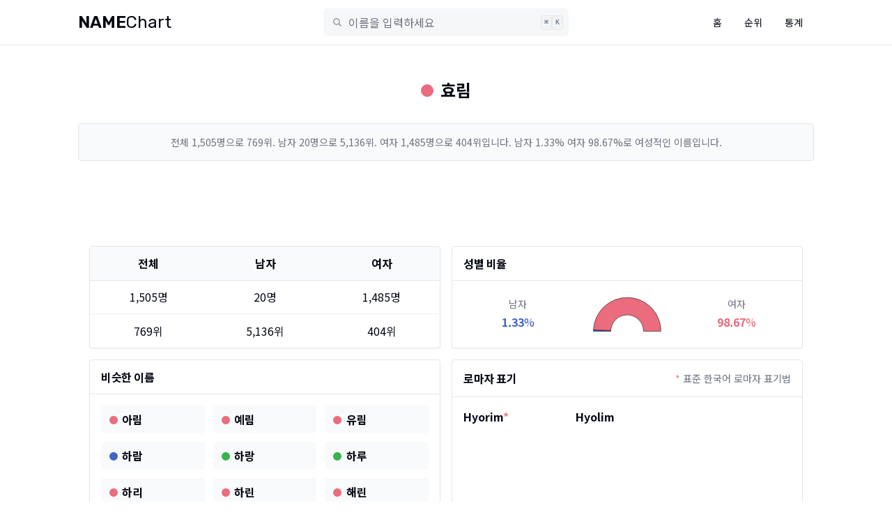

--- FILE ---
content_type: text/html; charset=utf-8
request_url: https://www.namechart.kr/name/%ED%9A%A8%EB%A6%BC
body_size: 13418
content:
<!DOCTYPE html><html lang="ko" dir="ltr"><head><meta charSet="utf-8"/><meta name="viewport" content="width=device-width, initial-scale=1"/><link rel="preload" href="/_next/static/media/a15f2fce4b98b461-s.p.woff2" as="font" crossorigin="" type="font/woff2"/><link rel="preload" href="/_next/static/media/c22ccc5eb58b83e1-s.p.woff2" as="font" crossorigin="" type="font/woff2"/><link rel="stylesheet" href="/_next/static/css/73c8c3645fbae873.css" data-precedence="next"/><link rel="stylesheet" href="/_next/static/css/fbf64f6ca3403bd4.css" data-precedence="next"/><link rel="preload" as="script" fetchPriority="low" href="/_next/static/chunks/webpack-ed85256a66fd77f1.js"/><script src="/_next/static/chunks/fd9d1056-a240e30cdf945d28.js" async=""></script><script src="/_next/static/chunks/69-a32a6262e9f35b51.js" async=""></script><script src="/_next/static/chunks/main-app-f5c8d25c8479457f.js" async=""></script><script src="/_next/static/chunks/0e5ce63c-c55ca1aefa954928.js" async=""></script><script src="/_next/static/chunks/487-6d321d26754f9a2e.js" async=""></script><script src="/_next/static/chunks/250-9a09588b7f764a94.js" async=""></script><script src="/_next/static/chunks/113-b652746b2aca88e2.js" async=""></script><script src="/_next/static/chunks/135-cc233037ce3e7070.js" async=""></script><script src="/_next/static/chunks/app/layout-1aebd7e34157f1e8.js" async=""></script><script src="/_next/static/chunks/0acea031-02da12f23868b018.js" async=""></script><script src="/_next/static/chunks/652-954c23abc9342501.js" async=""></script><script src="/_next/static/chunks/153-00410e4381d7e59c.js" async=""></script><script src="/_next/static/chunks/app/name/%5Bname%5D/page-75686058d5107ca1.js" async=""></script><link rel="preload" href="https://pagead2.googlesyndication.com/pagead/js/adsbygoogle.js?client=ca-pub-6837398896123097" as="script"/><link rel="preload" href="https://www.googletagmanager.com/gtag/js?id=G-72KZK7Y45K" as="script"/><link rel="preload" href="https://wcs.naver.net/wcslog.js" as="script"/><title>효림 - 네임차트</title><meta name="description" content="전체 1,505명으로 769위. 남자 20명으로 5,136위. 여자 1,485명으로 404위입니다. 남자 1.33% 여자 98.67%로 여성적인 이름입니다."/><link rel="manifest" href="/manifest.json"/><meta name="keywords" content="이름 정보, 이름 통계, 이름 순위, 이름 영어, 이름 한자, 이름 비교, 이름 추천, 비슷한 이름, 네임차트"/><meta property="og:title" content="효림 - 네임차트"/><meta property="og:description" content="전체 1,505명으로 769위. 남자 20명으로 5,136위. 여자 1,485명으로 404위입니다. 남자 1.33% 여자 98.67%로 여성적인 이름입니다."/><meta property="og:image" content="https://api.namechart.kr/image/og/%ED%9A%A8%EB%A6%BC.png"/><meta property="og:image:width" content="800"/><meta property="og:image:height" content="400"/><meta name="twitter:card" content="summary_large_image"/><meta name="twitter:title" content="효림 - 네임차트"/><meta name="twitter:description" content="전체 1,505명으로 769위. 남자 20명으로 5,136위. 여자 1,485명으로 404위입니다. 남자 1.33% 여자 98.67%로 여성적인 이름입니다."/><meta name="twitter:image" content="https://api.namechart.kr/image/og/%ED%9A%A8%EB%A6%BC.png"/><meta name="twitter:image:width" content="800"/><meta name="twitter:image:height" content="400"/><meta name="next-size-adjust"/><script src="/_next/static/chunks/polyfills-c67a75d1b6f99dc8.js" noModule=""></script></head><body class="__className_88f968 relative flex min-h-screen flex-col"><!--$--><!--/$--><header class="sticky top-0 z-50 w-full border-b bg-background/95 backdrop-blur supports-[backdrop-filter]:bg-background/60"><div data-state="closed"><div class="container flex min-h-16 items-center justify-between gap-2"><div class="basis-4/12 md:basis-1/3"><a href="/"><span class="__className_6b86b9 text-xl md:text-2xl"><strong>NAME</strong>Chart</span></a></div><div class="flex basis-8/12 items-center justify-stretch gap-2 md:basis-1/3"><form class="w-full"><div class="relative "><div class="absolute left-1 top-1/2 -translate-y-1/2 transform"><svg width="15" height="15" viewBox="0 0 15 15" fill="none" xmlns="http://www.w3.org/2000/svg" class="ml-2 h-4 w-4 shrink-0 opacity-50"><path d="M10 6.5C10 8.433 8.433 10 6.5 10C4.567 10 3 8.433 3 6.5C3 4.567 4.567 3 6.5 3C8.433 3 10 4.567 10 6.5ZM9.30884 10.0159C8.53901 10.6318 7.56251 11 6.5 11C4.01472 11 2 8.98528 2 6.5C2 4.01472 4.01472 2 6.5 2C8.98528 2 11 4.01472 11 6.5C11 7.56251 10.6318 8.53901 10.0159 9.30884L12.8536 12.1464C13.0488 12.3417 13.0488 12.6583 12.8536 12.8536C12.6583 13.0488 12.3417 13.0488 12.1464 12.8536L9.30884 10.0159Z" fill="currentColor" fill-rule="evenodd" clip-rule="evenodd"></path></svg></div><input class="flex h-10 w-full rounded-md border-input px-4 py-2 pl-9 text-base ring-offset-background file:border-0 file:bg-transparent file:text-sm file:font-medium placeholder:text-muted-foreground focus-visible:outline-none focus-visible:ring-0 focus-visible:ring-ring focus-visible:ring-offset-0 disabled:cursor-not-allowed disabled:opacity-50 border-0 bg-gray-300/20" placeholder="이름을 입력하세요" value=""/><span class="pointer-events-none absolute right-2 top-1/2 hidden h-5 -translate-y-1/2 transform select-none items-center gap-1 font-mono text-[10px] font-medium text-slate-600 opacity-100 md:flex"><kbd class="rounded border bg-muted px-1 py-0.5">Ctrl</kbd><kbd class="rounded border bg-muted px-1 py-0.5">K</kbd></span></div></form><div class="md:hidden "><button class="inline-flex items-center justify-center whitespace-nowrap rounded-md text-sm font-medium transition-colors focus-visible:outline-none focus-visible:ring-1 focus-visible:ring-ring disabled:pointer-events-none disabled:opacity-50 border border-input bg-background shadow-sm hover:bg-accent hover:text-accent-foreground h-10 w-10" aria-label="menu" type="button" aria-controls="radix-:R7da:" aria-expanded="false" data-state="closed"><svg width="15" height="15" viewBox="0 0 15 15" fill="none" xmlns="http://www.w3.org/2000/svg" class="h-4 w-4"><path d="M1.5 3C1.22386 3 1 3.22386 1 3.5C1 3.77614 1.22386 4 1.5 4H13.5C13.7761 4 14 3.77614 14 3.5C14 3.22386 13.7761 3 13.5 3H1.5ZM1 7.5C1 7.22386 1.22386 7 1.5 7H13.5C13.7761 7 14 7.22386 14 7.5C14 7.77614 13.7761 8 13.5 8H1.5C1.22386 8 1 7.77614 1 7.5ZM1 11.5C1 11.2239 1.22386 11 1.5 11H13.5C13.7761 11 14 11.2239 14 11.5C14 11.7761 13.7761 12 13.5 12H1.5C1.22386 12 1 11.7761 1 11.5Z" fill="currentColor" fill-rule="evenodd" clip-rule="evenodd"></path></svg></button></div></div><div class="hidden basis-1/3 items-center justify-end md:flex "><nav><ul class="flex items-center justify-end gap-2"><li><a class="inline-flex items-center justify-center whitespace-nowrap rounded-md text-sm font-medium transition-colors focus-visible:outline-none focus-visible:ring-1 focus-visible:ring-ring disabled:pointer-events-none disabled:opacity-50 hover:bg-accent hover:text-accent-foreground h-9 px-4 py-2" href="/">홈</a></li><li><a class="inline-flex items-center justify-center whitespace-nowrap rounded-md text-sm font-medium transition-colors focus-visible:outline-none focus-visible:ring-1 focus-visible:ring-ring disabled:pointer-events-none disabled:opacity-50 hover:bg-accent hover:text-accent-foreground h-9 px-4 py-2" href="/chart/all">순위</a></li><li><a class="inline-flex items-center justify-center whitespace-nowrap rounded-md text-sm font-medium transition-colors focus-visible:outline-none focus-visible:ring-1 focus-visible:ring-ring disabled:pointer-events-none disabled:opacity-50 hover:bg-accent hover:text-accent-foreground h-9 px-4 py-2" href="/stats/all">통계</a></li></ul></nav></div></div><div data-state="closed" id="radix-:R7da:" hidden="" class="border-t md:hidden"></div></div></header><main class="flex-1"><div class="container mb-4 flex flex-col pt-8 text-center md:pt-12"><h1 class="text-hero flex justify-center"><span class="font-semibold flex items-baseline before:flex-shrink-0 before:w-[0.75em] before:h-[0.75em] before:rounded-full before:mr-[0.4em] before:bg-gender-female">효림</span></h1><p class="mt-8 rounded border bg-gray-50 p-4 text-sm text-gray-500">전체 1,505명으로 769위. 남자 20명으로 5,136위. 여자 1,485명으로 404위입니다. 남자 1.33% 여자 98.67%로 여성적인 이름입니다.</p><div class="mt-4"><div class="box min-h-[400px] md:min-h-[90px]"><!--$--><ins class="adsbygoogle" style="display:block" data-ad-client="ca-pub-6837398896123097" data-ad-slot="4098786636" data-ad-format="horizontal" data-full-width-responsive="true"></ins><!--/$--></div></div></div><div class="box flex flex-col gap-4"><div class="grid grid-cols-1 gap-4 md:grid-cols-2"><div class="overflow-hidden rounded border bg-card text-card-foreground shadow-sm"><div class="relative w-full overflow-auto"><table class="w-full caption-bottom text-sm h-[145px] table-fixed text-center"><thead class="[&amp;_tr]:border-b"><tr class="border-b transition-colors data-[state=selected]:bg-muted h-[3rem]"><th class="bg-gray-50 px-4 py-2 align-middle [&amp;:has([role=checkbox])]:pr-0 [&amp;&gt;[role=checkbox]]:translate-y-[2px] w-1/3 text-center text-base font-bold text-none">전체</th><th class="bg-gray-50 px-4 py-2 align-middle [&amp;:has([role=checkbox])]:pr-0 [&amp;&gt;[role=checkbox]]:translate-y-[2px] w-1/3 text-center text-base font-bold text-none">남자</th><th class="bg-gray-50 px-4 py-2 align-middle [&amp;:has([role=checkbox])]:pr-0 [&amp;&gt;[role=checkbox]]:translate-y-[2px] w-1/3 text-center text-base font-bold text-none">여자</th></tr></thead><tbody class="[&amp;_tr:last-child]:border-0 text-base"><tr class="border-b transition-colors data-[state=selected]:bg-muted border-b-gray-100"><td class="px-4 py-2 align-middle [&amp;:has([role=checkbox])]:pr-0 [&amp;&gt;[role=checkbox]]:translate-y-[2px]"><p>1,505명</p></td><td class="px-4 py-2 align-middle [&amp;:has([role=checkbox])]:pr-0 [&amp;&gt;[role=checkbox]]:translate-y-[2px]"><p>20명</p></td><td class="px-4 py-2 align-middle [&amp;:has([role=checkbox])]:pr-0 [&amp;&gt;[role=checkbox]]:translate-y-[2px]"><p>1,485명</p></td></tr><tr class="border-b transition-colors data-[state=selected]:bg-muted"><td class="px-4 py-2 align-middle [&amp;:has([role=checkbox])]:pr-0 [&amp;&gt;[role=checkbox]]:translate-y-[2px]"><p> <!-- -->769위</p></td><td class="px-4 py-2 align-middle [&amp;:has([role=checkbox])]:pr-0 [&amp;&gt;[role=checkbox]]:translate-y-[2px]"><p> <!-- -->5,136위</p></td><td class="px-4 py-2 align-middle [&amp;:has([role=checkbox])]:pr-0 [&amp;&gt;[role=checkbox]]:translate-y-[2px]"><p> <!-- -->404위</p></td></tr></tbody></table></div></div><div class="overflow-hidden rounded border bg-card text-card-foreground shadow-sm"><div class="flex flex-col border-b p-4"><h3 class="font-semibold leading-none tracking-tight">성별 비율</h3></div><div class="p-4"><table class="w-full table-fixed text-center"><tbody><tr><td><div class="mb-1 text-sm text-gray-500">남자</div><div class="text-gender-male"><strong>1.33</strong>%</div></td><td><div class="flex"><div class="h-[60px]"></div></div></td><td><div class="mb-1 text-sm text-gray-500 ">여자</div><div class="text-gender-female"><strong>98.67</strong>%</div></td></tr></tbody></table></div></div><div class="overflow-hidden rounded border bg-card text-card-foreground shadow-sm"><div class="flex flex-col border-b p-4"><h3 class="font-semibold leading-none tracking-tight">비슷한 이름</h3></div><div class="p-4"><ul class="grid grid-cols-3 gap-3"><li><a class="inline-block rounded bg-gray-50 px-3 py-2 hover:bg-gray-100 w-full" href="/name/아림"><span class="font-semibold flex items-baseline before:flex-shrink-0 before:w-[0.75em] before:h-[0.75em] before:rounded-full before:mr-[0.4em] before:bg-gender-female">아림</span></a></li><li><a class="inline-block rounded bg-gray-50 px-3 py-2 hover:bg-gray-100 w-full" href="/name/예림"><span class="font-semibold flex items-baseline before:flex-shrink-0 before:w-[0.75em] before:h-[0.75em] before:rounded-full before:mr-[0.4em] before:bg-gender-female">예림</span></a></li><li><a class="inline-block rounded bg-gray-50 px-3 py-2 hover:bg-gray-100 w-full" href="/name/유림"><span class="font-semibold flex items-baseline before:flex-shrink-0 before:w-[0.75em] before:h-[0.75em] before:rounded-full before:mr-[0.4em] before:bg-gender-female">유림</span></a></li><li><a class="inline-block rounded bg-gray-50 px-3 py-2 hover:bg-gray-100 w-full" href="/name/하람"><span class="font-semibold flex items-baseline before:flex-shrink-0 before:w-[0.75em] before:h-[0.75em] before:rounded-full before:mr-[0.4em] before:bg-gender-male">하람</span></a></li><li><a class="inline-block rounded bg-gray-50 px-3 py-2 hover:bg-gray-100 w-full" href="/name/하랑"><span class="font-semibold flex items-baseline before:flex-shrink-0 before:w-[0.75em] before:h-[0.75em] before:rounded-full before:mr-[0.4em] before:bg-gender-neutral">하랑</span></a></li><li><a class="inline-block rounded bg-gray-50 px-3 py-2 hover:bg-gray-100 w-full" href="/name/하루"><span class="font-semibold flex items-baseline before:flex-shrink-0 before:w-[0.75em] before:h-[0.75em] before:rounded-full before:mr-[0.4em] before:bg-gender-neutral">하루</span></a></li><li><a class="inline-block rounded bg-gray-50 px-3 py-2 hover:bg-gray-100 w-full" href="/name/하리"><span class="font-semibold flex items-baseline before:flex-shrink-0 before:w-[0.75em] before:h-[0.75em] before:rounded-full before:mr-[0.4em] before:bg-gender-female">하리</span></a></li><li><a class="inline-block rounded bg-gray-50 px-3 py-2 hover:bg-gray-100 w-full" href="/name/하린"><span class="font-semibold flex items-baseline before:flex-shrink-0 before:w-[0.75em] before:h-[0.75em] before:rounded-full before:mr-[0.4em] before:bg-gender-female">하린</span></a></li><li><a class="inline-block rounded bg-gray-50 px-3 py-2 hover:bg-gray-100 w-full" href="/name/해린"><span class="font-semibold flex items-baseline before:flex-shrink-0 before:w-[0.75em] before:h-[0.75em] before:rounded-full before:mr-[0.4em] before:bg-gender-female">해린</span></a></li><li><a class="inline-block rounded bg-gray-50 px-3 py-2 hover:bg-gray-100 w-full" href="/name/혜리"><span class="font-semibold flex items-baseline before:flex-shrink-0 before:w-[0.75em] before:h-[0.75em] before:rounded-full before:mr-[0.4em] before:bg-gender-female">혜리</span></a></li><li><a class="inline-block rounded bg-gray-50 px-3 py-2 hover:bg-gray-100 w-full" href="/name/혜린"><span class="font-semibold flex items-baseline before:flex-shrink-0 before:w-[0.75em] before:h-[0.75em] before:rounded-full before:mr-[0.4em] before:bg-gender-female">혜린</span></a></li><li><a class="inline-block rounded bg-gray-50 px-3 py-2 hover:bg-gray-100 w-full" href="/name/혜림"><span class="font-semibold flex items-baseline before:flex-shrink-0 before:w-[0.75em] before:h-[0.75em] before:rounded-full before:mr-[0.4em] before:bg-gender-female">혜림</span></a></li><li><a class="inline-block rounded bg-gray-50 px-3 py-2 hover:bg-gray-100 w-full" href="/name/효린"><span class="font-semibold flex items-baseline before:flex-shrink-0 before:w-[0.75em] before:h-[0.75em] before:rounded-full before:mr-[0.4em] before:bg-gender-female">효린</span></a></li><li><a class="inline-block rounded bg-gray-50 px-3 py-2 hover:bg-gray-100 w-full" href="/name/효민"><span class="font-semibold flex items-baseline before:flex-shrink-0 before:w-[0.75em] before:h-[0.75em] before:rounded-full before:mr-[0.4em] before:bg-gender-female">효민</span></a></li><li><a class="inline-block rounded bg-gray-50 px-3 py-2 hover:bg-gray-100 w-full" href="/name/효빈"><span class="font-semibold flex items-baseline before:flex-shrink-0 before:w-[0.75em] before:h-[0.75em] before:rounded-full before:mr-[0.4em] before:bg-gender-female">효빈</span></a></li><li><a class="inline-block rounded bg-gray-50 px-3 py-2 hover:bg-gray-100 w-full" href="/name/효원"><span class="font-semibold flex items-baseline before:flex-shrink-0 before:w-[0.75em] before:h-[0.75em] before:rounded-full before:mr-[0.4em] before:bg-gender-female">효원</span></a></li><li><a class="inline-block rounded bg-gray-50 px-3 py-2 hover:bg-gray-100 w-full" href="/name/효은"><span class="font-semibold flex items-baseline before:flex-shrink-0 before:w-[0.75em] before:h-[0.75em] before:rounded-full before:mr-[0.4em] before:bg-gender-female">효은</span></a></li><li><a class="inline-block rounded bg-gray-50 px-3 py-2 hover:bg-gray-100 w-full" href="/name/효주"><span class="font-semibold flex items-baseline before:flex-shrink-0 before:w-[0.75em] before:h-[0.75em] before:rounded-full before:mr-[0.4em] before:bg-gender-female">효주</span></a></li></ul></div></div><div class="overflow-hidden rounded border bg-card text-card-foreground shadow-sm"><div class="border-b p-4 flex flex-row items-center justify-between"><h3 class="font-semibold leading-none tracking-tight">로마자 표기</h3><div class="mt-0 text-sm text-muted-foreground"><span class="select-none text-rose-400">*</span> <!-- -->표준 한국어 로마자 표기법</div></div><div class="p-4"><ul class="grid grid-cols-3 gap-3"><li class="font-semibold">Hyorim<span class="select-none text-rose-400">*</span></li><li class="font-semibold">Hyolim</li></ul></div></div></div><div><div class="box min-h-[400px] md:min-h-[90px]"><!--$--><ins class="adsbygoogle" style="display:block" data-ad-client="ca-pub-6837398896123097" data-ad-slot="4867417053" data-ad-format="auto" data-full-width-responsive="true"></ins><!--/$--></div></div><div class="overflow-hidden rounded border bg-card text-card-foreground shadow-sm"><div class="flex flex-col border-b p-4"><h3 class="font-semibold leading-none tracking-tight">연도별 인기 순위</h3></div><div class="p-4"><div></div></div></div><div class="overflow-hidden rounded border bg-card text-card-foreground shadow-sm"><div class="flex flex-col border-b p-4"><h3 class="font-semibold leading-none tracking-tight">연도별 출생아 수</h3></div><div class="p-4"><div></div></div></div><div class="overflow-hidden rounded border bg-card text-card-foreground shadow-sm"><div class="flex flex-col border-b p-4"><h3 class="font-semibold leading-none tracking-tight">월별 출생아 수</h3></div><div class="p-4"><div></div></div></div><div class="overflow-hidden rounded border bg-card text-card-foreground shadow-sm"><div class="flex flex-col border-b p-4"><h3 class="font-semibold leading-none tracking-tight">지역별 출생아 수</h3></div><div class="p-4"><div></div></div></div><div><div class="box min-h-[400px] md:min-h-[90px]"><!--$--><ins class="adsbygoogle" style="display:block" data-ad-client="ca-pub-6837398896123097" data-ad-slot="1293993779" data-ad-format="auto" data-full-width-responsive="true"></ins><!--/$--></div></div><div class="grid grid-cols-1 items-start gap-4 md:grid-cols-2"><div class="overflow-hidden rounded border bg-card text-card-foreground shadow-sm"><div class="flex flex-col border-b p-4"><h3 class="font-semibold leading-none tracking-tight">인명용 한자 - 효</h3></div><div class="p-0"><table class="w-full table-fixed"><thead><tr class="border-b bg-gray-50 text-center text-xs font-normal text-gray-500"><th class="w-16 py-2 md:w-20">한자</th><th class="text-left">뜻</th><th class="w-12">획수</th><th class="w-12">획오행</th><th class="w-12">부수</th><th class="w-16 pr-4">자원오행</th></tr></thead><tbody><tr class="border-b border-gray-100 text-center hover:bg-gray-50"><td class="py-2 text-xl">爻</td><td class="text-left text-sm">괘 효, 변할 효</td><td class="select-none text-sm">4</td><td class="select-none"><div class="flex h-5 w-5 mx-auto items-center justify-center rounded-full text-xs text-white border bg-gradient-to-br from-rose-500 to-rose-600 border-rose-600">火</div></td><td class="select-none text-sm">爻</td><td class="select-none pr-4"><div class="flex h-5 w-5 mx-auto items-center justify-center rounded-full text-xs text-white border bg-gradient-to-br from-rose-500 to-rose-600 border-rose-600">火</div></td></tr><tr class="border-b border-gray-100 text-center hover:bg-gray-50"><td class="py-2 text-xl">孝</td><td class="text-left text-sm">효도 효</td><td class="select-none text-sm">7</td><td class="select-none"><div class="flex h-5 w-5 mx-auto items-center justify-center rounded-full text-xs text-white border bg-gradient-to-br from-zinc-500 to-zinc-600 border-zinc-600">金</div></td><td class="select-none text-sm">子</td><td class="select-none pr-4"><div class="flex h-5 w-5 mx-auto items-center justify-center rounded-full text-xs text-white border bg-gradient-to-br from-cyan-500 to-cyan-600 border-cyan-600">水</div></td></tr><tr class="border-b border-gray-100 text-center hover:bg-gray-50"><td class="py-2 text-xl">効</td><td class="text-left text-sm">效의 속자(俗字)</td><td class="select-none text-sm">8</td><td class="select-none"><div class="flex h-5 w-5 mx-auto items-center justify-center rounded-full text-xs text-white border bg-gradient-to-br from-zinc-500 to-zinc-600 border-zinc-600">金</div></td><td class="select-none text-sm">力</td><td class="select-none pr-4"><div class="flex h-5 w-5 mx-auto items-center justify-center rounded-full text-xs text-white border bg-gradient-to-br from-zinc-500 to-zinc-600 border-zinc-600">金</div></td></tr><tr class="border-b border-gray-100 text-center hover:bg-gray-50"><td class="py-2 text-xl">哮</td><td class="text-left text-sm">큰소리낼 효, 천식 효</td><td class="select-none text-sm">10</td><td class="select-none"><div class="flex h-5 w-5 mx-auto items-center justify-center rounded-full text-xs text-white border bg-gradient-to-br from-cyan-500 to-cyan-600 border-cyan-600">水</div></td><td class="select-none text-sm">口</td><td class="select-none pr-4"><div class="flex h-5 w-5 mx-auto items-center justify-center rounded-full text-xs text-white border bg-gradient-to-br from-cyan-500 to-cyan-600 border-cyan-600">水</div></td></tr><tr class="border-b border-gray-100 text-center hover:bg-gray-50"><td class="py-2 text-xl">效</td><td class="text-left text-sm">본받을 효, 힘쓸 효</td><td class="select-none text-sm">10</td><td class="select-none"><div class="flex h-5 w-5 mx-auto items-center justify-center rounded-full text-xs text-white border bg-gradient-to-br from-cyan-500 to-cyan-600 border-cyan-600">水</div></td><td class="select-none text-sm">攴</td><td class="select-none pr-4"><div class="flex h-5 w-5 mx-auto items-center justify-center rounded-full text-xs text-white border bg-gradient-to-br from-zinc-500 to-zinc-600 border-zinc-600">金</div></td></tr><tr class="border-b border-gray-100 text-center hover:bg-gray-50"><td class="py-2 text-xl">肴</td><td class="text-left text-sm">안주 효</td><td class="select-none text-sm">10</td><td class="select-none"><div class="flex h-5 w-5 mx-auto items-center justify-center rounded-full text-xs text-white border bg-gradient-to-br from-cyan-500 to-cyan-600 border-cyan-600">水</div></td><td class="select-none text-sm">肉</td><td class="select-none pr-4"><div class="flex h-5 w-5 mx-auto items-center justify-center rounded-full text-xs text-white border bg-gradient-to-br from-cyan-500 to-cyan-600 border-cyan-600">水</div></td></tr><tr class="border-b border-gray-100 text-center hover:bg-gray-50"><td class="py-2 text-xl">梟</td><td class="text-left text-sm">올빼미 효</td><td class="select-none text-sm">11</td><td class="select-none"><div class="flex h-5 w-5 mx-auto items-center justify-center rounded-full text-xs text-white border bg-gradient-to-br from-emerald-500 to-emerald-600 border-emerald-600">木</div></td><td class="select-none text-sm">木</td><td class="select-none pr-4"><div class="flex h-5 w-5 mx-auto items-center justify-center rounded-full text-xs text-white border bg-gradient-to-br from-emerald-500 to-emerald-600 border-emerald-600">木</div></td></tr><tr class="border-b border-gray-100 text-center hover:bg-gray-50"><td class="py-2 text-xl">涍</td><td class="text-left text-sm">물이름 효, 물가 효</td><td class="select-none text-sm">11</td><td class="select-none"><div class="flex h-5 w-5 mx-auto items-center justify-center rounded-full text-xs text-white border bg-gradient-to-br from-emerald-500 to-emerald-600 border-emerald-600">木</div></td><td class="select-none text-sm">水</td><td class="select-none pr-4"><div class="flex h-5 w-5 mx-auto items-center justify-center rounded-full text-xs text-white border bg-gradient-to-br from-cyan-500 to-cyan-600 border-cyan-600">水</div></td></tr><tr class="border-b border-gray-100 text-center hover:bg-gray-50"><td class="py-2 text-xl">淆</td><td class="text-left text-sm">뒤섞일 효, 흐릴 효</td><td class="select-none text-sm">12</td><td class="select-none"><div class="flex h-5 w-5 mx-auto items-center justify-center rounded-full text-xs text-white border bg-gradient-to-br from-emerald-500 to-emerald-600 border-emerald-600">木</div></td><td class="select-none text-sm">水</td><td class="select-none pr-4"><div class="flex h-5 w-5 mx-auto items-center justify-center rounded-full text-xs text-white border bg-gradient-to-br from-cyan-500 to-cyan-600 border-cyan-600">水</div></td></tr><tr class="border-b border-gray-100 text-center hover:bg-gray-50"><td class="py-2 text-xl">酵</td><td class="text-left text-sm">술밑 효, 술이괼 효</td><td class="select-none text-sm">14</td><td class="select-none"><div class="flex h-5 w-5 mx-auto items-center justify-center rounded-full text-xs text-white border bg-gradient-to-br from-rose-500 to-rose-600 border-rose-600">火</div></td><td class="select-none text-sm">酉</td><td class="select-none pr-4"><div class="flex h-5 w-5 mx-auto items-center justify-center rounded-full text-xs text-white border bg-gradient-to-br from-zinc-500 to-zinc-600 border-zinc-600">金</div></td></tr><tr class="border-b border-gray-100 text-center hover:bg-gray-50"><td class="py-2 text-xl">曉</td><td class="text-left text-sm">밝을 효, 날샐 효</td><td class="select-none text-sm">16</td><td class="select-none"><div class="flex h-5 w-5 mx-auto items-center justify-center rounded-full text-xs text-white border bg-gradient-to-br from-amber-500 to-amber-600 border-amber-600">土</div></td><td class="select-none text-sm">日</td><td class="select-none pr-4"><div class="flex h-5 w-5 mx-auto items-center justify-center rounded-full text-xs text-white border bg-gradient-to-br from-rose-500 to-rose-600 border-rose-600">火</div></td></tr><tr class="border-b border-gray-100 text-center hover:bg-gray-50"><td class="py-2 text-xl">嚆</td><td class="text-left text-sm">울릴 효</td><td class="select-none text-sm">17</td><td class="select-none"><div class="flex h-5 w-5 mx-auto items-center justify-center rounded-full text-xs text-white border bg-gradient-to-br from-zinc-500 to-zinc-600 border-zinc-600">金</div></td><td class="select-none text-sm">口</td><td class="select-none pr-4"><div class="flex h-5 w-5 mx-auto items-center justify-center rounded-full text-xs text-white border bg-gradient-to-br from-cyan-500 to-cyan-600 border-cyan-600">水</div></td></tr><tr class="border-b border-gray-100 text-center hover:bg-gray-50"><td class="py-2 text-xl">斅</td><td class="text-left text-sm">가르칠 효, 교육할 효</td><td class="select-none text-sm">20</td><td class="select-none"><div class="flex h-5 w-5 mx-auto items-center justify-center rounded-full text-xs text-white border bg-gradient-to-br from-cyan-500 to-cyan-600 border-cyan-600">水</div></td><td class="select-none text-sm">攴</td><td class="select-none pr-4"><div class="flex h-5 w-5 mx-auto items-center justify-center rounded-full text-xs text-white border bg-gradient-to-br from-zinc-500 to-zinc-600 border-zinc-600">金</div></td></tr><tr class="border-b border-gray-100 text-center hover:bg-gray-50"><td class="py-2 text-xl">驍</td><td class="text-left text-sm">날랠 효, 용감할 효</td><td class="select-none text-sm">22</td><td class="select-none"><div class="flex h-5 w-5 mx-auto items-center justify-center rounded-full text-xs text-white border bg-gradient-to-br from-emerald-500 to-emerald-600 border-emerald-600">木</div></td><td class="select-none text-sm">馬</td><td class="select-none pr-4"><div class="flex h-5 w-5 mx-auto items-center justify-center rounded-full text-xs text-white border bg-gradient-to-br from-rose-500 to-rose-600 border-rose-600">火</div></td></tr></tbody></table></div></div><div class="overflow-hidden rounded border bg-card text-card-foreground shadow-sm"><div class="flex flex-col border-b p-4"><h3 class="font-semibold leading-none tracking-tight">인명용 한자 - 림</h3></div><div class="p-0"><table class="w-full table-fixed"><thead><tr class="border-b bg-gray-50 text-center text-xs font-normal text-gray-500"><th class="w-16 py-2 md:w-20">한자</th><th class="text-left">뜻</th><th class="w-12">획수</th><th class="w-12">획오행</th><th class="w-12">부수</th><th class="w-16 pr-4">자원오행</th></tr></thead><tbody><tr class="border-b border-gray-100 text-center hover:bg-gray-50"><td class="py-2 text-xl">林</td><td class="text-left text-sm">성씨 림, 수풀 림</td><td class="select-none text-sm">8</td><td class="select-none"><div class="flex h-5 w-5 mx-auto items-center justify-center rounded-full text-xs text-white border bg-gradient-to-br from-zinc-500 to-zinc-600 border-zinc-600">金</div></td><td class="select-none text-sm">木</td><td class="select-none pr-4"><div class="flex h-5 w-5 mx-auto items-center justify-center rounded-full text-xs text-white border bg-gradient-to-br from-emerald-500 to-emerald-600 border-emerald-600">木</div></td></tr><tr class="border-b border-gray-100 text-center hover:bg-gray-50"><td class="py-2 text-xl">淋</td><td class="text-left text-sm">불뿌릴 림, 장마 림</td><td class="select-none text-sm">12</td><td class="select-none"><div class="flex h-5 w-5 mx-auto items-center justify-center rounded-full text-xs text-white border bg-gradient-to-br from-emerald-500 to-emerald-600 border-emerald-600">木</div></td><td class="select-none text-sm">水</td><td class="select-none pr-4"><div class="flex h-5 w-5 mx-auto items-center justify-center rounded-full text-xs text-white border bg-gradient-to-br from-cyan-500 to-cyan-600 border-cyan-600">水</div></td></tr><tr class="border-b border-gray-100 text-center hover:bg-gray-50"><td class="py-2 text-xl">琳</td><td class="text-left text-sm">아름다운옥 림</td><td class="select-none text-sm">13</td><td class="select-none"><div class="flex h-5 w-5 mx-auto items-center justify-center rounded-full text-xs text-white border bg-gradient-to-br from-rose-500 to-rose-600 border-rose-600">火</div></td><td class="select-none text-sm">玉</td><td class="select-none pr-4"><div class="flex h-5 w-5 mx-auto items-center justify-center rounded-full text-xs text-white border bg-gradient-to-br from-zinc-500 to-zinc-600 border-zinc-600">金</div></td></tr><tr class="border-b border-gray-100 text-center hover:bg-gray-50"><td class="py-2 text-xl">霖</td><td class="text-left text-sm">장마 림</td><td class="select-none text-sm">16</td><td class="select-none"><div class="flex h-5 w-5 mx-auto items-center justify-center rounded-full text-xs text-white border bg-gradient-to-br from-amber-500 to-amber-600 border-amber-600">土</div></td><td class="select-none text-sm">雨</td><td class="select-none pr-4"><div class="flex h-5 w-5 mx-auto items-center justify-center rounded-full text-xs text-white border bg-gradient-to-br from-cyan-500 to-cyan-600 border-cyan-600">水</div></td></tr><tr class="border-b border-gray-100 text-center hover:bg-gray-50"><td class="py-2 text-xl">臨</td><td class="text-left text-sm">임할 림, 다스릴 림</td><td class="select-none text-sm">17</td><td class="select-none"><div class="flex h-5 w-5 mx-auto items-center justify-center rounded-full text-xs text-white border bg-gradient-to-br from-zinc-500 to-zinc-600 border-zinc-600">金</div></td><td class="select-none text-sm">臣</td><td class="select-none pr-4"><div class="flex h-5 w-5 mx-auto items-center justify-center rounded-full text-xs text-white border bg-gradient-to-br from-rose-500 to-rose-600 border-rose-600">火</div></td></tr></tbody></table></div></div></div><div class="md:mb-4"><div class="box min-h-[400px] md:min-h-[90px]"><!--$--><ins class="adsbygoogle" style="display:block" data-ad-client="ca-pub-6837398896123097" data-ad-slot="4758273940" data-ad-format="auto" data-full-width-responsive="true"></ins><!--/$--></div></div></div></main><footer class="border-t py-4"><div class="container flex items-center justify-between gap-2"><p>©️ <!-- -->2026<!-- --> <span class="__className_6b86b9 text-base"><strong>NAME</strong>Chart</span></p><a class="inline-flex items-center justify-center whitespace-nowrap rounded-md text-sm font-medium transition-colors focus-visible:outline-none focus-visible:ring-1 focus-visible:ring-ring disabled:pointer-events-none disabled:opacity-50 hover:bg-accent hover:text-accent-foreground h-9 px-4 py-2" href="mailto:namechartkr@gmail.com">문의하기</a></div></footer><script src="/_next/static/chunks/webpack-ed85256a66fd77f1.js" async=""></script><script>(self.__next_f=self.__next_f||[]).push([0]);self.__next_f.push([2,null])</script><script>self.__next_f.push([1,"1:HL[\"/_next/static/media/a15f2fce4b98b461-s.p.woff2\",\"font\",{\"crossOrigin\":\"\",\"type\":\"font/woff2\"}]\n2:HL[\"/_next/static/media/c22ccc5eb58b83e1-s.p.woff2\",\"font\",{\"crossOrigin\":\"\",\"type\":\"font/woff2\"}]\n3:HL[\"/_next/static/css/73c8c3645fbae873.css\",\"style\"]\n4:HL[\"/_next/static/css/fbf64f6ca3403bd4.css\",\"style\"]\n0:\"$L5\"\n"])</script><script>self.__next_f.push([1,"6:I[7690,[],\"\"]\n9:I[5613,[],\"\"]\nb:I[1778,[],\"\"]\ne:I[8955,[],\"\"]\na:[\"name\",\"%ED%9A%A8%EB%A6%BC\",\"d\"]\nf:[]\n5:[[[\"$\",\"link\",\"0\",{\"rel\":\"stylesheet\",\"href\":\"/_next/static/css/73c8c3645fbae873.css\",\"precedence\":\"next\",\"crossOrigin\":\"$undefined\"}],[\"$\",\"link\",\"1\",{\"rel\":\"stylesheet\",\"href\":\"/_next/static/css/fbf64f6ca3403bd4.css\",\"precedence\":\"next\",\"crossOrigin\":\"$undefined\"}]],[\"$\",\"$L6\",null,{\"buildId\":\"wnJ140D6Yv8ydtvXIaY2l\",\"assetPrefix\":\"\",\"initialCanonicalUrl\":\"/name/%ED%9A%A8%EB%A6%BC\",\"initialTree\":[\"\",{\"children\":[\"name\",{\"children\":[[\"name\",\"%ED%9A%A8%EB%A6%BC\",\"d\"],{\"children\":[\"__PAGE__\",{}]}]}]},\"$undefined\",\"$undefined\",true],\"initialSeedData\":[\"\",{\"children\":[\"name\",{\"children\":[[\"name\",\"%ED%9A%A8%EB%A6%BC\",\"d\"],{\"children\":[\"__PAGE__\",{},[\"$L7\",\"$L8\",null]]},[\"$\",\"$L9\",null,{\"parallelRouterKey\":\"children\",\"segmentPath\":[\"children\",\"name\",\"children\",\"$a\",\"children\"],\"loading\":\"$undefined\",\"loadingStyles\":\"$undefined\",\"loadingScripts\":\"$undefined\",\"hasLoading\":false,\"error\":\"$undefined\",\"errorStyles\":\"$undefined\",\"errorScripts\":\"$undefined\",\"template\":[\"$\",\"$Lb\",null,{}],\"templateStyles\":\"$undefined\",\"templateScripts\":\"$undefined\",\"notFound\":\"$undefined\",\"notFoundStyles\":\"$undefined\",\"styles\":null}]]},[\"$\",\"$L9\",null,{\"parallelRouterKey\":\"children\",\"segmentPath\":[\"children\",\"name\",\"children\"],\"loading\":\"$undefined\",\"loadingStyles\":\"$undefined\",\"loadingScripts\":\"$undefined\",\"hasLoading\":false,\"error\":\"$undefined\",\"errorStyles\":\"$undefined\",\"errorScripts\":\"$undefined\",\"template\":[\"$\",\"$Lb\",null,{}],\"templateStyles\":\"$undefined\",\"templateScripts\":\"$undefined\",\"notFound\":\"$undefined\",\"notFoundStyles\":\"$undefined\",\"styles\":null}]]},[null,\"$Lc\",null]],\"initialHead\":[false,\"$Ld\"],\"globalErrorComponent\":\"$e\",\"missingSlots\":\"$Wf\"}]]\n"])</script><script>self.__next_f.push([1,"10:I[5935,[\"310\",\"static/chunks/0e5ce63c-c55ca1aefa954928.js\",\"487\",\"static/chunks/487-6d321d26754f9a2e.js\",\"250\",\"static/chunks/250-9a09588b7f764a94.js\",\"113\",\"static/chunks/113-b652746b2aca88e2.js\",\"135\",\"static/chunks/135-cc233037ce3e7070.js\",\"185\",\"static/chunks/app/layout-1aebd7e34157f1e8.js\"],\"\"]\n11:\"$Sreact.suspense\"\n12:I[8017,[\"310\",\"static/chunks/0e5ce63c-c55ca1aefa954928.js\",\"487\",\"static/chunks/487-6d321d26754f9a2e.js\",\"250\",\"static/chunks/250-9a09588b7f764a94.js\",\"113\",\"static/chunks/113-b652746b2aca88e2.js\",\"135\",\"static/chunks/135-cc233037ce3e7070.js\",\"185\",\"static/chunks/app/layout-1aebd7e34157f1e8.js\"],\"\"]\n13:I[3400,[\"310\",\"static/chunks/0e5ce63c-c55ca1aefa954928.js\",\"487\",\"static/chunks/487-6d321d26754f9a2e.js\",\"250\",\"static/chunks/250-9a09588b7f764a94.js\",\"113\",\"static/chunks/113-b652746b2aca88e2.js\",\"135\",\"static/chunks/135-cc233037ce3e7070.js\",\"185\",\"static/chunks/app/layout-1aebd7e34157f1e8.js\"],\"\"]\n14:I[8293,[\"310\",\"static/chunks/0e5ce63c-c55ca1aefa954928.js\",\"487\",\"static/chunks/487-6d321d26754f9a2e.js\",\"250\",\"static/chunks/250-9a09588b7f764a94.js\",\"113\",\"static/chunks/113-b652746b2aca88e2.js\",\"135\",\"static/chunks/135-cc233037ce3e7070.js\",\"185\",\"static/chunks/app/layout-1aebd7e34157f1e8.js\"],\"\"]\n15:I[7099,[\"310\",\"static/chunks/0e5ce63c-c55ca1aefa954928.js\",\"487\",\"static/chunks/487-6d321d26754f9a2e.js\",\"250\",\"static/chunks/250-9a09588b7f764a94.js\",\"113\",\"static/chunks/113-b652746b2aca88e2.js\",\"135\",\"static/chunks/135-cc233037ce3e7070.js\",\"185\",\"static/chunks/app/layout-1aebd7e34157f1e8.js\"],\"\"]\n16:I[1845,[\"310\",\"static/chunks/0e5ce63c-c55ca1aefa954928.js\",\"487\",\"static/chunks/487-6d321d26754f9a2e.js\",\"250\",\"static/chunks/250-9a09588b7f764a94.js\",\"113\",\"static/chunks/113-b652746b2aca88e2.js\",\"135\",\"static/chunks/135-cc233037ce3e7070.js\",\"185\",\"static/chunks/app/layout-1aebd7e34157f1e8.js\"],\"GoogleAnalytics\"]\n17:I[290,[\"310\",\"static/chunks/0e5ce63c-c55ca1aefa954928.js\",\"487\",\"static/chunks/487-6d321d26754f9a2e.js\",\"250\",\"static/chunks/250-9a09588b7f764a94.js\",\"113\",\"static/chunks/113-b652746b2"])</script><script>self.__next_f.push([1,"aca88e2.js\",\"135\",\"static/chunks/135-cc233037ce3e7070.js\",\"185\",\"static/chunks/app/layout-1aebd7e34157f1e8.js\"],\"\"]\n"])</script><script>self.__next_f.push([1,"c:[\"$\",\"html\",null,{\"lang\":\"ko\",\"dir\":\"ltr\",\"children\":[[\"$\",\"body\",null,{\"className\":\"__className_88f968 relative flex min-h-screen flex-col\",\"children\":[[\"$\",\"$L10\",null,{\"async\":true,\"src\":\"https://pagead2.googlesyndication.com/pagead/js/adsbygoogle.js?client=ca-pub-6837398896123097\",\"crossOrigin\":\"anonymous\",\"strategy\":\"afterInteractive\"}],[\"$\",\"$11\",null,{\"children\":[\"$\",\"$L12\",null,{}]}],[\"$\",\"$L13\",null,{\"locale\":\"ko\",\"resources\":{\"ko\":{\"common\":{\"term\":{\"gender\":\"성별\",\"year\":\"연도\",\"overall\":\"전체\",\"chart\":\"순위\",\"ranking\":\"순위\",\"stats\":\"통계\",\"name\":\"이름\",\"sido\":\"지역\",\"birth-count\":\"출생아 수\"},\"gender\":{\"total\":\"전체\",\"male\":\"남자\",\"female\":\"여자\",\"t\":\"전체\",\"m\":\"남자\",\"f\":\"여자\"},\"sido\":{\"11\":\"서울\",\"26\":\"부산\",\"27\":\"대구\",\"28\":\"인천\",\"29\":\"광주\",\"30\":\"대전\",\"31\":\"울산\",\"36\":\"세종\",\"41\":\"경기\",\"42\":\"강원\",\"43\":\"충북\",\"44\":\"충남\",\"45\":\"전북\",\"46\":\"전남\",\"47\":\"경북\",\"48\":\"경남\",\"50\":\"제주\"},\"layout\":{\"nav\":{\"home\":\"홈\",\"ranking\":\"순위\",\"stats\":\"통계\"},\"search\":{\"placeholder\":\"이름을 입력하세요\"},\"footer\":{\"contact\":\"문의하기\"}},\"search\":{\"title\":{\"exist\":\"\u003c0\u003e{{- query}}\u003c/0\u003e에 대한 \u003c2\u003e{{size}}\u003c/2\u003e개의 검색 결과\",\"empty\":\"\u003c0\u003e{{- query}}\u003c/0\u003e에 대한 대한 검색 결과가 없습니다.\"},\"page\":\"페이지\"},\"home\":{\"title\":\"한국인 \u003c1\u003e이름\u003c/1\u003e 순위\",\"subtitle\":\"최신 인기 순위와 연도별 통계\",\"desc\":\"네임차트는 한국인 이름과 관련된 다양한 정보를 시각화해서 제공합니다. 이름이라는 작은 세계에 담긴 다양한 이야기를 만나보세요.\",\"button\":{\"start\":\"시작하기\"},\"status\":{\"title\":\"데이터 현황\",\"desc-1\":\"법원 전자가족관계등록시스템의 데이터를 기반으로 매일 업데이트 됩니다.\",\"desc-2\":\"2021년 이후의 데이터는 실제와 근소한 차이가 있을 수 있습니다.\",\"since\":\"데이터 시작\",\"count\":\"이름 수\",\"interval\":\"업데이트 주기\",\"everyday\":\"매일\"},\"hint\":{\"title\":\"편리한 검색\",\"desc\":\"아이 이름 작명이 어려우셨나요? 다양한 검색 기능을 활용해서 멋진 이름을 발견해보세요.\"}},\"chart\":{\"title\":{\"all\":{\"t\":\"한국인 이름 순위\",\"m\":\"한국인 남자 이름 순위\",\"f\":\"한국인 여자 이름 순위\"},\"year\":{\"t\":\"{{year}}년도 한국인 이름 순위\",\"m\":\"{{year}}년도 한국인 남자 이름 순위\",\"f\":\"{{year}}년도 한국인 여자 이름 순위\"}},\"new\":\"신규\"},\"stats\":{\"title\":{\"all\":\"한국인 이름 통계\",\"year\":\"{{year}}년도 한국인 이름 통계\"}},\"name\":{\"similar\":\"비슷한 이름\",\"romans\":\"로마자 표기\",\"romans-standard\":\"표준 한국어 로마자 표기법\",\"summary\":{\"total\":\"전체 {{total.count, number}}명으로 {{total.ranking, number}}위. 남자 {{male.count, number}}명으로 {{male.ranking, number}}위. 여자 {{female.count, number}}명으로 {{female.ranking, number}}위입니다.\",\"male\":\"전체 {{total.count}}명으로 {{total.ranking}}위. 남자 {{male.count}}명으로 {{male.ranking}}위. 여자 {{female.count}}명입니다.\",\"female\":\"전체 {{total.count}}명으로 {{total.ranking}}위. 남자 {{male.count}}명. 여자 {{female.count, number}}명으로 {{female.ranking, number}}위입니다.\",\"ratio\":\"남자 {{male}}% 여자 {{female}}%로 {{gender}} 이름입니다.\"},\"gender\":{\"male\":\"남성적인\",\"female\":\"여성적인\",\"neutral\":\"중성적인\"}},\"card\":{\"similar\":\"비슷한 이름\",\"gender-ratio\":\"성별 비율\",\"annual-ranking\":\"연도별 인기 순위\",\"annual-count\":\"연도별 출생아 수\",\"timeline-count\":\"월 단위 출생아 수\",\"annual-regional-count\":\"연도-지역별 출생아 수\",\"monthly-count\":\"월별 출생아 수\",\"regional-count\":\"지역별 출생아 수\"},\"format\":{\"count\":\"{{count, number}}\",\"count-with-postfix\":\"{{count, number}}명\",\"ranking\":\"{{count, number}}\",\"ranking_ordinal_one\":\"{{count, number}}위\",\"ranking_ordinal_two\":\"{{count, number}}위\",\"ranking_ordinal_few\":\"{{count, number}}위\",\"ranking_ordinal_other\":\"{{count, number}}위\",\"month\":\"{{month}}월\"},\"unit\":{\"count\":\"명\",\"ranking\":\"위\"},\"seo\":{\"site-name\":\"네임차트\",\"postfix\":\" - 네임차트\",\"title\":\"네임차트 - 한국인 아기 이름 인기 순위와 연도별 통계\",\"desc\":\"한국에서 인기 있는 아기 이름 순위와 연도별 통계를 제공합니다. 아기 이름 작명에 도움이 되는 다양한 정보를 확인해 보세요.\",\"keywords\":\"한국인 이름, 이름 순위, 이름 통계, 이름 추천, 아기 이름, 이름 작명, 비슷한 이름, 네임 차트\",\"chart\":{\"desc\":\"2008년부터 현재까지 출생 신고 기준 한국인 이름 순위를 제공합니다. 인기 있는 이름과 트렌드를 알아보세요.\",\"keywords\":\"한국인 이름 순위, 아기 이름 순위, 이름 순위, 남자 이름 순위, 여자 이름 순위, 네임차트\"},\"stats\":{\"desc\":\"2008년 이후 등록된 이름의 통계를 제공합니다. 연도별, 월별, 지역별, 성별 출생 신고 통계를 확인하세요.\",\"keywords\":\"한국인 이름 통계, 아기 이름 통계, 출생 신고 이름, 이름 통계 분석, 이름 통계 자료, 네임차트\"},\"name\":{\"desc\":\"이름의 성별 비율, 로마자 표기, 비슷한 이름, 연도별 순위, 연도별 통계, 지역별 통계, 인명용 한자를 확인할 수 있습니다.\",\"keywords\":\"이름 정보, 이름 통계, 이름 순위, 이름 영어, 이름 한자, 이름 비교, 이름 추천, 비슷한 이름, 네임차트\"}}},\"help\":{\"hero-desc\":\"네임차트에서 다양한 방법으로 이름을 찾아보세요!\",\"title-count\":\"글자 수 검색\",\"title-leading\":\"초성 검색\",\"title-middle\":\"모음 검색\",\"title-trailing\":\"받침 검색\",\"title-mix\":\"종합 검색\",\"title-alphabet\":\"영문 검색\",\"roman-1\":\"jiu를 포함하는 이름\",\"roman-2\":\"seo를 포함하는 이름\",\"roman-3\":\"min을 포함하는 이름\",\"leading-1\":\"초성이 'ㅈㅇ'인 이름\",\"leading-2\":\"초성이 'ㅅㅇ'인 이름\",\"leading-3\":\"초성이 'ㅁㅈ'인 이름\",\"middle-1\":\"'ㅣㅜ'를 모음으로 사용하는 이름\",\"middle-2\":\"'ㅓㅠ'를 모음으로 사용하는 이름\",\"middle-3\":\"'ㅓㅕ'를 모음으로 사용하는 이름\",\"letter-1\":\"한 글자 이름\",\"letter-2\":\"두 글자 이름\",\"letter-3\":\"세 글자 이름\",\"trailing-1\":\"'ㄴㄴ'으로 끝나는 이름\",\"trailing-2\":\"'ㄴ'으로 끝나는 이름\",\"trailing-3\":\"중간 받침 없이 'ㄴ'으로 끝나는 이름\",\"mix-1\":\"첫번재 글자의 초성이 'ㄷ'인 이름\",\"mix-2\":\"두번째 글자의 초성이 'ㅇ'인 이름\",\"mix-3\":\"'다'로 시작하는 이름\"}},\"en\":{\"common\":{\"term\":{\"gender\":\"Gender\",\"year\":\"Year\",\"overall\":\"Overall\",\"chart\":\"Chart\",\"ranking\":\"Ranking\",\"stats\":\"Statistics\",\"name\":\"Name\",\"sido\":\"Region\",\"birth-count\":\"Birth Count\"},\"gender\":{\"total\":\"Total\",\"male\":\"Male\",\"female\":\"Female\",\"t\":\"Total\",\"m\":\"Male\",\"f\":\"Female\"},\"sido\":{\"11\":\"Seoul\",\"26\":\"Busan\",\"27\":\"Daegu\",\"28\":\"Incheon\",\"29\":\"Gwangju\",\"30\":\"Daejeon\",\"31\":\"Ulsan\",\"36\":\"Sejong\",\"41\":\"Gyeonggi\",\"42\":\"Gangwon\",\"43\":\"Chungbuk\",\"44\":\"Chungnam\",\"45\":\"Jeonbuk\",\"46\":\"Jeonnam\",\"47\":\"Gyeongbuk\",\"48\":\"Gyeongnam\",\"50\":\"Jeju\"},\"layout\":{\"nav\":{\"home\":\"Home\",\"ranking\":\"Ranking\",\"stats\":\"Stats\"},\"search\":{\"placeholder\":\"Enter a name\"},\"footer\":{\"contact\":\"Contact\"}},\"search\":{\"title\":{\"exist\":\"\u003c2\u003e{{size}}\u003c/2\u003e search results for \u003c0\u003e{{- query}}\u003c/0\u003e\",\"empty\":\"No search results found for \u003c0\u003e{{- query}}\u003c/0\u003e\"},\"page\":\"Page\"},\"home\":{\"title\":\"Korean \u003c1\u003eName\u003c/1\u003e Ranking\",\"subtitle\":\"Latest popular rankings and yearly statistics\",\"desc\":\"NAMEChart provides various information related to Korean names in a visualized manner. Explore the diverse stories behind names.\",\"button\":{\"start\":\"Get Started\"},\"status\":{\"title\":\"Data Status\",\"desc-1\":\"Based on the data from the Court Electronic Family Register System, updated daily.\",\"desc-2\":\"Data from 2021 onwards may have slight discrepancies from reality.\",\"since\":\"Data Start\",\"count\":\"Number of Names\",\"interval\":\"Update Interval\",\"everyday\":\"Everyday\"},\"hint\":{\"title\":\"Convenient Search\",\"desc\":\"Struggling to name your baby? Discover great names using various search features.\"}},\"chart\":{\"title\":{\"all\":{\"t\":\"Korean Name Rankings\",\"m\":\"Korean Male Name Rankings\",\"f\":\"Korean Female Name Rankings\"},\"year\":{\"t\":\"Korean Name Rankings for {{year}}\",\"m\":\"Korean Male Name Rankings for {{year}}\",\"f\":\"Korean Female Name Rankings for {{year}}\"}},\"new\":\"New\"},\"stats\":{\"title\":{\"all\":\"Korean Name Statistics\",\"year\":\"Korean Name Statistics for {{year}}\"}},\"name\":{\"similar\":\"Similar Names\",\"romans\":\"Romanization\",\"romans-standard\":\"Standard Korean Romanization\",\"summary\":{\"total\":\"Total of {{total.count, number}} people, ranked {{total.ranking, number}}. {{male.count, number}} males, ranked {{male.ranking, number}}. {{female.count, number}} females, ranked {{female.ranking, number}}.\",\"male\":\"Total of {{total.count}} people, ranked {{total.ranking}}. {{male.count}} males, ranked {{male.ranking}}. {{female.count}} females.\",\"female\":\"Total of {{total.count}} people, ranked {{total.ranking}}. {{male.count}} males. {{female.count, number}} females, ranked {{female.ranking, number}}.\",\"ratio\":\"This name is {{gender}}, with {{male}}% being male and {{female}}% female.\"},\"gender\":{\"male\":\"Masculine\",\"female\":\"Feminine\",\"neutral\":\"Neutral\"}},\"card\":{\"similar\":\"Similar Names\",\"gender-ratio\":\"Gender Ratio\",\"annual-ranking\":\"Annual Ranking\",\"annual-count\":\"Annual Birth Count\",\"timeline-count\":\"Monthly Birth Count\",\"annual-regional-count\":\"Yearly Regional Birth Count\",\"monthly-count\":\"Monthly Birth Count\",\"regional-count\":\"Regional Birth Count\"},\"format\":{\"count\":\"{{count, number}}\",\"count-with-postfix\":\"{{count, number}} people\",\"ranking\":\"{{count, number}}\",\"ranking_ordinal_one\":\"{{count, number}}st\",\"ranking_ordinal_two\":\"{{count, number}}nd\",\"ranking_ordinal_few\":\"{{count, number}}rd\",\"ranking_ordinal_other\":\"{{count, number}}th\",\"month\":\"{{month}}\"},\"unit\":{\"count\":\"\",\"ranking\":\"\"},\"seo\":{\"site-name\":\"NAMEChart\",\"postfix\":\" - NAMEChart\",\"title\":\"NAMEChart - Popular Korean Baby Names Ranking and Yearly Statistics\",\"desc\":\"Providing popular baby name rankings and yearly statistics in Korea. Explore various information helpful for baby naming.\",\"keywords\":\"Korean names, name rankings, name statistics, name recommendations, baby names, baby naming, similar names, name chart\",\"chart\":{\"desc\":\"Provides Korean name rankings based on birth registrations from 2008 to the present. Discover popular names and trends.\",\"keywords\":\"Korean name rankings, baby name rankings, name rankings, male name rankings, female name rankings, Namechart\"},\"stats\":{\"desc\":\"Provides statistics of names registered since 2008. Check birth registration statistics by year, month, region, and gender.\",\"keywords\":\"Korean name statistics, baby name statistics, birth registration names, name statistics analysis, name statistics data, Namechart\"},\"name\":{\"desc\":\"Explore gender ratio, romanization, similar names, yearly rankings, yearly statistics, regional statistics, and Chinese characters for names.\",\"keywords\":\"name information, name statistics, name rankings, name English, name Chinese characters, name comparison, name recommendations, similar names, Namechart\"}}},\"help\":{\"hero-desc\":\"Find any names in various ways on the NAMEChart!\",\"title-count\":\"Letter count search\",\"title-leading\":\"Leading consonant search\",\"title-middle\":\"Middle vowel search\",\"title-trailing\":\"Trailing consonant search\",\"title-mix\":\"Comprehensive search\",\"title-alphabet\":\"Alphabet search\",\"roman-1\":\"Names containing 'jiu'\",\"roman-2\":\"Names containing 'seo'\",\"roman-3\":\"Names containing 'min'\",\"leading-1\":\"Names with initial consonants 'ㅈㅇ'\",\"leading-2\":\"Names with initial consonants 'ㅅㅇ'\",\"leading-3\":\"Names with initial consonants 'ㅁㅈ'\",\"middle-1\":\"Names with vowel 'ㅣㅜ'\",\"middle-2\":\"Names with vowel 'ㅓㅠ'\",\"middle-3\":\"Names with vowel 'ㅓㅕ'\",\"letter-1\":\"One-letter names\",\"letter-2\":\"Two-letter names\",\"letter-3\":\"Three-letter names\",\"trailing-1\":\"Names ending with 'ㄴㄴ'\",\"trailing-2\":\"Names ending with 'ㄴ'\",\"trailing-3\":\"Names ending with 'ㄴ' without a middle consonant\",\"mix-1\":\"Names with the initial consonant 'ㄷ' in the first character\",\"mix-2\":\"Names with the initial consonant 'ㅇ' in the second character\",\"mix-3\":\"Names starting with '다'\"}}},\"children\":[[\"$\",\"$L14\",null,{}],[\"$\",\"main\",null,{\"className\":\"flex-1\",\"children\":[\"$\",\"$L9\",null,{\"parallelRouterKey\":\"children\",\"segmentPath\":[\"children\"],\"loading\":\"$undefined\",\"loadingStyles\":\"$undefined\",\"loadingScripts\":\"$undefined\",\"hasLoading\":false,\"error\":\"$undefined\",\"errorStyles\":\"$undefined\",\"errorScripts\":\"$undefined\",\"template\":[\"$\",\"$Lb\",null,{}],\"templateStyles\":\"$undefined\",\"templateScripts\":\"$undefined\",\"notFound\":[[\"$\",\"title\",null,{\"children\":\"404: This page could not be found.\"}],[\"$\",\"div\",null,{\"style\":{\"fontFamily\":\"system-ui,\\\"Segoe UI\\\",Roboto,Helvetica,Arial,sans-serif,\\\"Apple Color Emoji\\\",\\\"Segoe UI Emoji\\\"\",\"height\":\"100vh\",\"textAlign\":\"center\",\"display\":\"flex\",\"flexDirection\":\"column\",\"alignItems\":\"center\",\"justifyContent\":\"center\"},\"children\":[\"$\",\"div\",null,{\"children\":[[\"$\",\"style\",null,{\"dangerouslySetInnerHTML\":{\"__html\":\"body{color:#000;background:#fff;margin:0}.next-error-h1{border-right:1px solid rgba(0,0,0,.3)}@media (prefers-color-scheme:dark){body{color:#fff;background:#000}.next-error-h1{border-right:1px solid rgba(255,255,255,.3)}}\"}}],[\"$\",\"h1\",null,{\"className\":\"next-error-h1\",\"style\":{\"display\":\"inline-block\",\"margin\":\"0 20px 0 0\",\"padding\":\"0 23px 0 0\",\"fontSize\":24,\"fontWeight\":500,\"verticalAlign\":\"top\",\"lineHeight\":\"49px\"},\"children\":\"404\"}],[\"$\",\"div\",null,{\"style\":{\"display\":\"inline-block\"},\"children\":[\"$\",\"h2\",null,{\"style\":{\"fontSize\":14,\"fontWeight\":400,\"lineHeight\":\"49px\",\"margin\":0},\"children\":\"This page could not be found.\"}]}]]}]}]],\"notFoundStyles\":[],\"styles\":null}]}],[\"$\",\"$L15\",null,{}]]}]]}],[\"$\",\"$L16\",null,{\"gaId\":\"G-72KZK7Y45K\"}],[\"$\",\"$L17\",null,{\"naId\":\"168561cb2acbc5\"}]]}]\n"])</script><script>self.__next_f.push([1,"18:I[2734,[\"749\",\"static/chunks/0acea031-02da12f23868b018.js\",\"487\",\"static/chunks/487-6d321d26754f9a2e.js\",\"250\",\"static/chunks/250-9a09588b7f764a94.js\",\"652\",\"static/chunks/652-954c23abc9342501.js\",\"153\",\"static/chunks/153-00410e4381d7e59c.js\",\"13\",\"static/chunks/app/name/%5Bname%5D/page-75686058d5107ca1.js\"],\"\"]\n19:I[3062,[\"749\",\"static/chunks/0acea031-02da12f23868b018.js\",\"487\",\"static/chunks/487-6d321d26754f9a2e.js\",\"250\",\"static/chunks/250-9a09588b7f764a94.js\",\"652\",\"static/chunks/652-954c23abc9342501.js\",\"153\",\"static/chunks/153-00410e4381d7e59c.js\",\"13\",\"static/chunks/app/name/%5Bname%5D/page-75686058d5107ca1.js\"],\"\"]\n1a:I[4229,[\"749\",\"static/chunks/0acea031-02da12f23868b018.js\",\"487\",\"static/chunks/487-6d321d26754f9a2e.js\",\"250\",\"static/chunks/250-9a09588b7f764a94.js\",\"652\",\"static/chunks/652-954c23abc9342501.js\",\"153\",\"static/chunks/153-00410e4381d7e59c.js\",\"13\",\"static/chunks/app/name/%5Bname%5D/page-75686058d5107ca1.js\"],\"\"]\n1b:I[2762,[\"749\",\"static/chunks/0acea031-02da12f23868b018.js\",\"487\",\"static/chunks/487-6d321d26754f9a2e.js\",\"250\",\"static/chunks/250-9a09588b7f764a94.js\",\"652\",\"static/chunks/652-954c23abc9342501.js\",\"153\",\"static/chunks/153-00410e4381d7e59c.js\",\"13\",\"static/chunks/app/name/%5Bname%5D/page-75686058d5107ca1.js\"],\"\"]\n1c:I[8214,[\"749\",\"static/chunks/0acea031-02da12f23868b018.js\",\"487\",\"static/chunks/487-6d321d26754f9a2e.js\",\"250\",\"static/chunks/250-9a09588b7f764a94.js\",\"652\",\"static/chunks/652-954c23abc9342501.js\",\"153\",\"static/chunks/153-00410e4381d7e59c.js\",\"13\",\"static/chunks/app/name/%5Bname%5D/page-75686058d5107ca1.js\"],\"\"]\n1d:I[9135,[\"749\",\"static/chunks/0acea031-02da12f23868b018.js\",\"487\",\"static/chunks/487-6d321d26754f9a2e.js\",\"250\",\"static/chunks/250-9a09588b7f764a94.js\",\"652\",\"static/chunks/652-954c23abc9342501.js\",\"153\",\"static/chunks/153-00410e4381d7e59c.js\",\"13\",\"static/chunks/app/name/%5Bname%5D/page-75686058d5107ca1.js\"],\"\"]\n1e:I[2699,[\"749\",\"static/chunks/0acea031-02da12f23868b018.js\",\"487\",\"static/chunks/487-6d321d26754f9a2e.js\",\"250\",\"static/chunks/250-9a09588b7f764"])</script><script>self.__next_f.push([1,"a94.js\",\"652\",\"static/chunks/652-954c23abc9342501.js\",\"153\",\"static/chunks/153-00410e4381d7e59c.js\",\"13\",\"static/chunks/app/name/%5Bname%5D/page-75686058d5107ca1.js\"],\"\"]\n1f:I[2978,[\"749\",\"static/chunks/0acea031-02da12f23868b018.js\",\"487\",\"static/chunks/487-6d321d26754f9a2e.js\",\"250\",\"static/chunks/250-9a09588b7f764a94.js\",\"652\",\"static/chunks/652-954c23abc9342501.js\",\"153\",\"static/chunks/153-00410e4381d7e59c.js\",\"13\",\"static/chunks/app/name/%5Bname%5D/page-75686058d5107ca1.js\"],\"\"]\n20:I[9000,[\"749\",\"static/chunks/0acea031-02da12f23868b018.js\",\"487\",\"static/chunks/487-6d321d26754f9a2e.js\",\"250\",\"static/chunks/250-9a09588b7f764a94.js\",\"652\",\"static/chunks/652-954c23abc9342501.js\",\"153\",\"static/chunks/153-00410e4381d7e59c.js\",\"13\",\"static/chunks/app/name/%5Bname%5D/page-75686058d5107ca1.js\"],\"\"]\n21:I[5286,[\"749\",\"static/chunks/0acea031-02da12f23868b018.js\",\"487\",\"static/chunks/487-6d321d26754f9a2e.js\",\"250\",\"static/chunks/250-9a09588b7f764a94.js\",\"652\",\"static/chunks/652-954c23abc9342501.js\",\"153\",\"static/chunks/153-00410e4381d7e59c.js\",\"13\",\"static/chunks/app/name/%5Bname%5D/page-75686058d5107ca1.js\"],\"\"]\n"])</script><script>self.__next_f.push([1,"8:[[\"$\",\"div\",null,{\"className\":\"container mb-4 flex flex-col pt-8 text-center md:pt-12\",\"children\":[[\"$\",\"h1\",null,{\"className\":\"text-hero flex justify-center\",\"children\":[\"$\",\"$L18\",null,{\"male\":20,\"female\":1485,\"langs\":{\"ko\":\"효림\",\"en\":\"Hyorim\"}}]}],[\"$\",\"p\",null,{\"className\":\"mt-8 rounded border bg-gray-50 p-4 text-sm text-gray-500\",\"children\":\"전체 1,505명으로 769위. 남자 20명으로 5,136위. 여자 1,485명으로 404위입니다. 남자 1.33% 여자 98.67%로 여성적인 이름입니다.\"}],[\"$\",\"div\",null,{\"className\":\"mt-4\",\"children\":[\"$\",\"div\",null,{\"className\":\"box min-h-[400px] md:min-h-[90px]\",\"children\":[\"$\",\"$11\",null,{\"children\":[\"$\",\"$L19\",null,{\"slot\":\"4098786636\",\"format\":\"horizontal\",\"responsive\":true}]}]}]}]]}],[\"$\",\"div\",null,{\"className\":\"box flex flex-col gap-4\",\"children\":[[\"$\",\"div\",null,{\"className\":\"grid grid-cols-1 gap-4 md:grid-cols-2\",\"children\":[[\"$\",\"$L1a\",null,{\"count\":{\"total\":1505,\"male\":20,\"female\":1485,\"trendGender\":\"F\"},\"ranking\":{\"total\":769,\"male\":5136,\"female\":404}}],[\"$\",\"div\",null,{\"className\":\"overflow-hidden rounded border bg-card text-card-foreground shadow-sm\",\"children\":[[\"$\",\"div\",null,{\"className\":\"flex flex-col border-b p-4\",\"children\":[\"$\",\"h3\",null,{\"className\":\"font-semibold leading-none tracking-tight\",\"children\":\"성별 비율\"}]}],[\"$\",\"div\",null,{\"className\":\"p-4\",\"children\":[\"$\",\"$L1b\",null,{\"ratio\":{\"male\":\"1.33\",\"female\":\"98.67\"},\"columns\":[[\"M\",\"1.33\"],[\"F\",\"98.67\"]]}]}]]}],[\"$\",\"$L1c\",null,{\"names\":[{\"name\":\"아림\",\"count\":{\"total\":2245,\"male\":14,\"female\":2231,\"trendGender\":\"F\"},\"ranking\":{\"total\":606,\"male\":6074,\"female\":318},\"langs\":{\"ko\":\"아림\",\"en\":\"Arim\"}},{\"name\":\"예림\",\"count\":{\"total\":6995,\"male\":7,\"female\":6988,\"trendGender\":\"F\"},\"ranking\":{\"total\":218,\"male\":8278,\"female\":109},\"langs\":{\"ko\":\"예림\",\"en\":\"Yerim\"}},{\"name\":\"유림\",\"count\":{\"total\":5356,\"male\":115,\"female\":5241,\"trendGender\":\"F\"},\"ranking\":{\"total\":292,\"male\":2118,\"female\":150},\"langs\":{\"ko\":\"유림\",\"en\":\"Yurim\"}},{\"name\":\"하람\",\"count\":{\"total\":12225,\"male\":7469,\"female\":4757,\"trendGender\":\"M\"},\"ranking\":{\"total\":110,\"male\":88,\"female\":166},\"langs\":{\"ko\":\"하람\",\"en\":\"Haram\"}},{\"name\":\"하랑\",\"count\":{\"total\":11935,\"male\":6383,\"female\":5553,\"trendGender\":\"T\"},\"ranking\":{\"total\":113,\"male\":106,\"female\":140},\"langs\":{\"ko\":\"하랑\",\"en\":\"Harang\"}},{\"name\":\"하루\",\"count\":{\"total\":4640,\"male\":2364,\"female\":2284,\"trendGender\":\"T\"},\"ranking\":{\"total\":338,\"male\":300,\"female\":313},\"langs\":{\"ko\":\"하루\",\"en\":\"Haru\"}},{\"name\":\"하리\",\"count\":{\"total\":3424,\"male\":154,\"female\":3271,\"trendGender\":\"F\"},\"ranking\":{\"total\":445,\"male\":1783,\"female\":242},\"langs\":{\"ko\":\"하리\",\"en\":\"Hari\"}},{\"name\":\"하린\",\"count\":{\"total\":21746,\"male\":210,\"female\":21538,\"trendGender\":\"F\"},\"ranking\":{\"total\":44,\"male\":1475,\"female\":19},\"langs\":{\"ko\":\"하린\",\"en\":\"Harin\"}},{\"name\":\"해린\",\"count\":{\"total\":2862,\"male\":5,\"female\":2857,\"trendGender\":\"F\"},\"ranking\":{\"total\":510,\"male\":9522,\"female\":271},\"langs\":{\"ko\":\"해린\",\"en\":\"Haerin\"}},{\"name\":\"혜리\",\"count\":{\"total\":2359,\"male\":1,\"female\":2358,\"trendGender\":\"F\"},\"ranking\":{\"total\":587,\"male\":17561,\"female\":308},\"langs\":{\"ko\":\"혜리\",\"en\":\"Hyeri\"}},{\"name\":\"혜린\",\"count\":{\"total\":5002,\"male\":4,\"female\":4998,\"trendGender\":\"F\"},\"ranking\":{\"total\":316,\"male\":10383,\"female\":156},\"langs\":{\"ko\":\"혜린\",\"en\":\"Hyerin\"}},{\"name\":\"혜림\",\"count\":{\"total\":2252,\"male\":1,\"female\":2251,\"trendGender\":\"F\"},\"ranking\":{\"total\":604,\"male\":17561,\"female\":316},\"langs\":{\"ko\":\"혜림\",\"en\":\"Hyerim\"}},{\"name\":\"효린\",\"count\":{\"total\":3649,\"male\":7,\"female\":3642,\"trendGender\":\"F\"},\"ranking\":{\"total\":423,\"male\":8278,\"female\":223},\"langs\":{\"ko\":\"효린\",\"en\":\"Hyorin\"}},{\"name\":\"효민\",\"count\":{\"total\":3032,\"male\":762,\"female\":2270,\"trendGender\":\"F\"},\"ranking\":{\"total\":488,\"male\":669,\"female\":314},\"langs\":{\"ko\":\"효민\",\"en\":\"Hyomin\"}},{\"name\":\"효빈\",\"count\":{\"total\":2564,\"male\":505,\"female\":2059,\"trendGender\":\"F\"},\"ranking\":{\"total\":556,\"male\":867,\"female\":333},\"langs\":{\"ko\":\"효빈\",\"en\":\"Hyobin\"}},{\"name\":\"효원\",\"count\":{\"total\":3294,\"male\":595,\"female\":2699,\"trendGender\":\"F\"},\"ranking\":{\"total\":458,\"male\":787,\"female\":280},\"langs\":{\"ko\":\"효원\",\"en\":\"Hyowon\"}},{\"name\":\"효은\",\"count\":{\"total\":3175,\"male\":35,\"female\":3140,\"trendGender\":\"F\"},\"ranking\":{\"total\":472,\"male\":3985,\"female\":250},\"langs\":{\"ko\":\"효은\",\"en\":\"Hyoeun\"}},{\"name\":\"효주\",\"count\":{\"total\":5355,\"male\":57,\"female\":5298,\"trendGender\":\"F\"},\"ranking\":{\"total\":294,\"male\":3073,\"female\":147},\"langs\":{\"ko\":\"효주\",\"en\":\"Hyoju\"}}]}],[\"$\",\"$L1d\",null,{\"romans\":[\"Hyorim\",\"Hyolim\"],\"standard\":\"Hyorim\"}]]}],[\"$\",\"div\",null,{\"className\":\"$undefined\",\"children\":[\"$\",\"div\",null,{\"className\":\"box min-h-[400px] md:min-h-[90px]\",\"children\":[\"$\",\"$11\",null,{\"children\":[\"$\",\"$L19\",null,{\"slot\":\"4867417053\",\"format\":\"auto\",\"responsive\":true}]}]}]}],[\"$\",\"div\",null,{\"className\":\"overflow-hidden rounded border bg-card text-card-foreground shadow-sm\",\"children\":[[\"$\",\"div\",null,{\"className\":\"flex flex-col border-b p-4\",\"children\":[\"$\",\"h3\",null,{\"className\":\"font-semibold leading-none tracking-tight\",\"children\":\"연도별 인기 순위\"}]}],[\"$\",\"div\",null,{\"className\":\"p-4\",\"children\":[\"$\",\"$L1e\",null,{\"columns\":[[\"year\",2008,2009,2010,2011,2012,2013,2014,2015,2016,2017,2018,2019,2020,2021,2022,2023,2024,2025,2026],[\"T\",572,616,597,554,536,614,845,909,807,794,925,954,1112,1578,1191,1914,1637,1771,null],[\"M\",6134,4533,5965,5940,3222,4139,3856,3135,4719,4366,null,null,null,3385,2509,null,null,null,null],[\"F\",283,311,303,289,284,321,437,471,409,408,476,495,550,802,651,961,855,942,null]]}]}]]}],[\"$\",\"div\",null,{\"className\":\"overflow-hidden rounded border bg-card text-card-foreground shadow-sm\",\"children\":[[\"$\",\"div\",null,{\"className\":\"flex flex-col border-b p-4\",\"children\":[\"$\",\"h3\",null,{\"className\":\"font-semibold leading-none tracking-tight\",\"children\":\"연도별 출생아 수\"}]}],[\"$\",\"div\",null,{\"className\":\"p-4\",\"children\":[\"$\",\"$L1f\",null,{\"columns\":[[\"year\",2008,2009,2010,2011,2012,2013,2014,2015,2016,2017,2018,2019,2020,2021,2022,2023,2024,2025,2026],[\"T\",176,153,166,187,204,147,80,70,85,74,50,43,29,13,13,4,6,5,0],[\"M\",1,2,1,1,4,2,2,3,1,1,0,0,0,1,1,0,0,0,0],[\"F\",175,151,165,186,200,145,78,67,84,73,50,43,29,12,12,4,6,5,0]]}]}]]}],[\"$\",\"div\",null,{\"className\":\"overflow-hidden rounded border bg-card text-card-foreground shadow-sm\",\"children\":[[\"$\",\"div\",null,{\"className\":\"flex flex-col border-b p-4\",\"children\":[\"$\",\"h3\",null,{\"className\":\"font-semibold leading-none tracking-tight\",\"children\":\"월별 출생아 수\"}]}],[\"$\",\"div\",null,{\"className\":\"p-4\",\"children\":[\"$\",\"$L20\",null,{\"columns\":[[\"month\",1,2,3,4,5,6,7,8,9,10,11,12],[\"T\",154,142,116,107,110,99,127,102,124,144,116,164],[\"M\",2,0,0,2,1,3,3,3,1,1,1,3],[\"F\",152,142,116,105,109,96,124,99,123,143,115,161]]}]}]]}],[\"$\",\"div\",null,{\"className\":\"overflow-hidden rounded border bg-card text-card-foreground shadow-sm\",\"children\":[[\"$\",\"div\",null,{\"className\":\"flex flex-col border-b p-4\",\"children\":[\"$\",\"h3\",null,{\"className\":\"font-semibold leading-none tracking-tight\",\"children\":\"지역별 출생아 수\"}]}],[\"$\",\"div\",null,{\"className\":\"p-4\",\"children\":[\"$\",\"$L21\",null,{\"columns\":[[\"sido\",\"11\",\"26\",\"27\",\"28\",\"29\",\"30\",\"31\",\"36\",\"41\",\"42\",\"43\",\"44\",\"45\",\"46\",\"47\",\"48\",\"50\",\"51\",\"52\"],[\"T\",244,82,95,73,60,56,52,6,336,61,60,78,48,40,103,82,28,1,0],[\"M\",5,0,2,2,1,0,0,0,4,0,0,0,2,1,2,1,0,0,0],[\"F\",239,82,93,71,59,56,52,6,332,61,60,78,46,39,101,81,28,1,0]]}]}]]}],[[\"$\",\"div\",null,{\"className\":\"$undefined\",\"children\":[\"$\",\"div\",null,{\"className\":\"box min-h-[400px] md:min-h-[90px]\",\"children\":[\"$\",\"$11\",null,{\"children\":[\"$\",\"$L19\",null,{\"slot\":\"1293993779\",\"format\":\"auto\",\"responsive\":true}]}]}]}],[\"$\",\"div\",null,{\"className\":\"grid grid-cols-1 items-start gap-4 md:grid-cols-2\",\"children\":[[\"$\",\"div\",null,{\"className\":\"overflow-hidden rounded border bg-card text-card-foreground shadow-sm\",\"children\":[[\"$\",\"div\",null,{\"className\":\"flex flex-col border-b p-4\",\"children\":[\"$\",\"h3\",null,{\"className\":\"font-semibold leading-none tracking-tight\",\"children\":\"인명용 한자 - 효\"}]}],[\"$\",\"div\",null,{\"className\":\"p-0\",\"children\":[\"$\",\"table\",null,{\"className\":\"w-full table-fixed\",\"children\":[[\"$\",\"thead\",null,{\"children\":[\"$\",\"tr\",null,{\"className\":\"border-b bg-gray-50 text-center text-xs font-normal text-gray-500\",\"children\":[[\"$\",\"th\",null,{\"className\":\"w-16 py-2 md:w-20\",\"children\":\"한자\"}],[\"$\",\"th\",null,{\"className\":\"text-left\",\"children\":\"뜻\"}],[\"$\",\"th\",null,{\"className\":\"w-12\",\"children\":\"획수\"}],[\"$\",\"th\",null,{\"className\":\"w-12\",\"children\":\"획오행\"}],[\"$\",\"th\",null,{\"className\":\"w-12\",\"children\":\"부수\"}],[\"$\",\"th\",null,{\"className\":\"w-16 pr-4\",\"children\":\"자원오행\"}]]}]}],[\"$\",\"tbody\",null,{\"children\":[[\"$\",\"tr\",null,{\"className\":\"border-b border-gray-100 text-center hover:bg-gray-50\",\"children\":[[\"$\",\"td\",null,{\"className\":\"py-2 text-xl\",\"children\":\"爻\"}],[\"$\",\"td\",null,{\"className\":\"text-left text-sm\",\"children\":\"괘 효, 변할 효\"}],[\"$\",\"td\",null,{\"className\":\"select-none text-sm\",\"children\":4}],[\"$\",\"td\",null,{\"className\":\"select-none\",\"children\":[\"$\",\"div\",null,{\"className\":\"flex h-5 w-5 mx-auto items-center justify-center rounded-full text-xs text-white border bg-gradient-to-br from-rose-500 to-rose-600 border-rose-600\",\"children\":\"火\"}]}],[\"$\",\"td\",null,{\"className\":\"select-none text-sm\",\"children\":\"爻\"}],[\"$\",\"td\",null,{\"className\":\"select-none pr-4\",\"children\":[\"$\",\"div\",null,{\"className\":\"flex h-5 w-5 mx-auto items-center justify-center rounded-full text-xs text-white border bg-gradient-to-br from-rose-500 to-rose-600 border-rose-600\",\"children\":\"火\"}]}]]}],[\"$\",\"tr\",null,{\"className\":\"border-b border-gray-100 text-center hover:bg-gray-50\",\"children\":[[\"$\",\"td\",null,{\"className\":\"py-2 text-xl\",\"children\":\"孝\"}],[\"$\",\"td\",null,{\"className\":\"text-left text-sm\",\"children\":\"효도 효\"}],[\"$\",\"td\",null,{\"className\":\"select-none text-sm\",\"children\":7}],[\"$\",\"td\",null,{\"className\":\"select-none\",\"children\":[\"$\",\"div\",null,{\"className\":\"flex h-5 w-5 mx-auto items-center justify-center rounded-full text-xs text-white border bg-gradient-to-br from-zinc-500 to-zinc-600 border-zinc-600\",\"children\":\"金\"}]}],[\"$\",\"td\",null,{\"className\":\"select-none text-sm\",\"children\":\"子\"}],[\"$\",\"td\",null,{\"className\":\"select-none pr-4\",\"children\":[\"$\",\"div\",null,{\"className\":\"flex h-5 w-5 mx-auto items-center justify-center rounded-full text-xs text-white border bg-gradient-to-br from-cyan-500 to-cyan-600 border-cyan-600\",\"children\":\"水\"}]}]]}],[\"$\",\"tr\",null,{\"className\":\"border-b border-gray-100 text-center hover:bg-gray-50\",\"children\":[[\"$\",\"td\",null,{\"className\":\"py-2 text-xl\",\"children\":\"効\"}],[\"$\",\"td\",null,{\"className\":\"text-left text-sm\",\"children\":\"效의 속자(俗字)\"}],[\"$\",\"td\",null,{\"className\":\"select-none text-sm\",\"children\":8}],[\"$\",\"td\",null,{\"className\":\"select-none\",\"children\":[\"$\",\"div\",null,{\"className\":\"flex h-5 w-5 mx-auto items-center justify-center rounded-full text-xs text-white border bg-gradient-to-br from-zinc-500 to-zinc-600 border-zinc-600\",\"children\":\"金\"}]}],[\"$\",\"td\",null,{\"className\":\"select-none text-sm\",\"children\":\"力\"}],[\"$\",\"td\",null,{\"className\":\"select-none pr-4\",\"children\":[\"$\",\"div\",null,{\"className\":\"flex h-5 w-5 mx-auto items-center justify-center rounded-full text-xs text-white border bg-gradient-to-br from-zinc-500 to-zinc-600 border-zinc-600\",\"children\":\"金\"}]}]]}],[\"$\",\"tr\",null,{\"className\":\"border-b border-gray-100 text-center hover:bg-gray-50\",\"children\":[[\"$\",\"td\",null,{\"className\":\"py-2 text-xl\",\"children\":\"哮\"}],[\"$\",\"td\",null,{\"className\":\"text-left text-sm\",\"children\":\"큰소리낼 효, 천식 효\"}],[\"$\",\"td\",null,{\"className\":\"select-none text-sm\",\"children\":10}],[\"$\",\"td\",null,{\"className\":\"select-none\",\"children\":[\"$\",\"div\",null,{\"className\":\"flex h-5 w-5 mx-auto items-center justify-center rounded-full text-xs text-white border bg-gradient-to-br from-cyan-500 to-cyan-600 border-cyan-600\",\"children\":\"水\"}]}],[\"$\",\"td\",null,{\"className\":\"select-none text-sm\",\"children\":\"口\"}],[\"$\",\"td\",null,{\"className\":\"select-none pr-4\",\"children\":[\"$\",\"div\",null,{\"className\":\"flex h-5 w-5 mx-auto items-center justify-center rounded-full text-xs text-white border bg-gradient-to-br from-cyan-500 to-cyan-600 border-cyan-600\",\"children\":\"水\"}]}]]}],[\"$\",\"tr\",null,{\"className\":\"border-b border-gray-100 text-center hover:bg-gray-50\",\"children\":[[\"$\",\"td\",null,{\"className\":\"py-2 text-xl\",\"children\":\"效\"}],[\"$\",\"td\",null,{\"className\":\"text-left text-sm\",\"children\":\"본받을 효, 힘쓸 효\"}],[\"$\",\"td\",null,{\"className\":\"select-none text-sm\",\"children\":10}],[\"$\",\"td\",null,{\"className\":\"select-none\",\"children\":[\"$\",\"div\",null,{\"className\":\"flex h-5 w-5 mx-auto items-center justify-center rounded-full text-xs text-white border bg-gradient-to-br from-cyan-500 to-cyan-600 border-cyan-600\",\"children\":\"水\"}]}],[\"$\",\"td\",null,{\"className\":\"select-none text-sm\",\"children\":\"攴\"}],[\"$\",\"td\",null,{\"className\":\"select-none pr-4\",\"children\":[\"$\",\"div\",null,{\"className\":\"flex h-5 w-5 mx-auto items-center justify-center rounded-full text-xs text-white border bg-gradient-to-br from-zinc-500 to-zinc-600 border-zinc-600\",\"children\":\"金\"}]}]]}],[\"$\",\"tr\",null,{\"className\":\"border-b border-gray-100 text-center hover:bg-gray-50\",\"children\":[[\"$\",\"td\",null,{\"className\":\"py-2 text-xl\",\"children\":\"肴\"}],[\"$\",\"td\",null,{\"className\":\"text-left text-sm\",\"children\":\"안주 효\"}],[\"$\",\"td\",null,{\"className\":\"select-none text-sm\",\"children\":10}],[\"$\",\"td\",null,{\"className\":\"select-none\",\"children\":[\"$\",\"div\",null,{\"className\":\"flex h-5 w-5 mx-auto items-center justify-center rounded-full text-xs text-white border bg-gradient-to-br from-cyan-500 to-cyan-600 border-cyan-600\",\"children\":\"水\"}]}],[\"$\",\"td\",null,{\"className\":\"select-none text-sm\",\"children\":\"肉\"}],[\"$\",\"td\",null,{\"className\":\"select-none pr-4\",\"children\":[\"$\",\"div\",null,{\"className\":\"flex h-5 w-5 mx-auto items-center justify-center rounded-full text-xs text-white border bg-gradient-to-br from-cyan-500 to-cyan-600 border-cyan-600\",\"children\":\"水\"}]}]]}],[\"$\",\"tr\",null,{\"className\":\"border-b border-gray-100 text-center hover:bg-gray-50\",\"children\":[[\"$\",\"td\",null,{\"className\":\"py-2 text-xl\",\"children\":\"梟\"}],[\"$\",\"td\",null,{\"className\":\"text-left text-sm\",\"children\":\"올빼미 효\"}],[\"$\",\"td\",null,{\"className\":\"select-none text-sm\",\"children\":11}],[\"$\",\"td\",null,{\"className\":\"select-none\",\"children\":[\"$\",\"div\",null,{\"className\":\"flex h-5 w-5 mx-auto items-center justify-center rounded-full text-xs text-white border bg-gradient-to-br from-emerald-500 to-emerald-600 border-emerald-600\",\"children\":\"木\"}]}],[\"$\",\"td\",null,{\"className\":\"select-none text-sm\",\"children\":\"木\"}],[\"$\",\"td\",null,{\"className\":\"select-none pr-4\",\"children\":[\"$\",\"div\",null,{\"className\":\"flex h-5 w-5 mx-auto items-center justify-center rounded-full text-xs text-white border bg-gradient-to-br from-emerald-500 to-emerald-600 border-emerald-600\",\"children\":\"木\"}]}]]}],[\"$\",\"tr\",null,{\"className\":\"border-b border-gray-100 text-center hover:bg-gray-50\",\"children\":[[\"$\",\"td\",null,{\"className\":\"py-2 text-xl\",\"children\":\"涍\"}],[\"$\",\"td\",null,{\"className\":\"text-left text-sm\",\"children\":\"물이름 효, 물가 효\"}],[\"$\",\"td\",null,{\"className\":\"select-none text-sm\",\"children\":11}],[\"$\",\"td\",null,{\"className\":\"select-none\",\"children\":[\"$\",\"div\",null,{\"className\":\"flex h-5 w-5 mx-auto items-center justify-center rounded-full text-xs text-white border bg-gradient-to-br from-emerald-500 to-emerald-600 border-emerald-600\",\"children\":\"木\"}]}],[\"$\",\"td\",null,{\"className\":\"select-none text-sm\",\"children\":\"水\"}],[\"$\",\"td\",null,{\"className\":\"select-none pr-4\",\"children\":[\"$\",\"div\",null,{\"className\":\"flex h-5 w-5 mx-auto items-center justify-center rounded-full text-xs text-white border bg-gradient-to-br from-cyan-500 to-cyan-600 border-cyan-600\",\"children\":\"水\"}]}]]}],[\"$\",\"tr\",null,{\"className\":\"border-b border-gray-100 text-center hover:bg-gray-50\",\"children\":[[\"$\",\"td\",null,{\"className\":\"py-2 text-xl\",\"children\":\"淆\"}],[\"$\",\"td\",null,{\"className\":\"text-left text-sm\",\"children\":\"뒤섞일 효, 흐릴 효\"}],[\"$\",\"td\",null,{\"className\":\"select-none text-sm\",\"children\":12}],[\"$\",\"td\",null,{\"className\":\"select-none\",\"children\":[\"$\",\"div\",null,{\"className\":\"flex h-5 w-5 mx-auto items-center justify-center rounded-full text-xs text-white border bg-gradient-to-br from-emerald-500 to-emerald-600 border-emerald-600\",\"children\":\"木\"}]}],[\"$\",\"td\",null,{\"className\":\"select-none text-sm\",\"children\":\"水\"}],[\"$\",\"td\",null,{\"className\":\"select-none pr-4\",\"children\":[\"$\",\"div\",null,{\"className\":\"flex h-5 w-5 mx-auto items-center justify-center rounded-full text-xs text-white border bg-gradient-to-br from-cyan-500 to-cyan-600 border-cyan-600\",\"children\":\"水\"}]}]]}],[\"$\",\"tr\",null,{\"className\":\"border-b border-gray-100 text-center hover:bg-gray-50\",\"children\":[[\"$\",\"td\",null,{\"className\":\"py-2 text-xl\",\"children\":\"酵\"}],[\"$\",\"td\",null,{\"className\":\"text-left text-sm\",\"children\":\"술밑 효, 술이괼 효\"}],[\"$\",\"td\",null,{\"className\":\"select-none text-sm\",\"children\":14}],[\"$\",\"td\",null,{\"className\":\"select-none\",\"children\":[\"$\",\"div\",null,{\"className\":\"flex h-5 w-5 mx-auto items-center justify-center rounded-full text-xs text-white border bg-gradient-to-br from-rose-500 to-rose-600 border-rose-600\",\"children\":\"火\"}]}],[\"$\",\"td\",null,{\"className\":\"select-none text-sm\",\"children\":\"酉\"}],[\"$\",\"td\",null,{\"className\":\"select-none pr-4\",\"children\":[\"$\",\"div\",null,{\"className\":\"flex h-5 w-5 mx-auto items-center justify-center rounded-full text-xs text-white border bg-gradient-to-br from-zinc-500 to-zinc-600 border-zinc-600\",\"children\":\"金\"}]}]]}],[\"$\",\"tr\",null,{\"className\":\"border-b border-gray-100 text-center hover:bg-gray-50\",\"children\":[[\"$\",\"td\",null,{\"className\":\"py-2 text-xl\",\"children\":\"曉\"}],[\"$\",\"td\",null,{\"className\":\"text-left text-sm\",\"children\":\"밝을 효, 날샐 효\"}],[\"$\",\"td\",null,{\"className\":\"select-none text-sm\",\"children\":16}],[\"$\",\"td\",null,{\"className\":\"select-none\",\"children\":[\"$\",\"div\",null,{\"className\":\"flex h-5 w-5 mx-auto items-center justify-center rounded-full text-xs text-white border bg-gradient-to-br from-amber-500 to-amber-600 border-amber-600\",\"children\":\"土\"}]}],[\"$\",\"td\",null,{\"className\":\"select-none text-sm\",\"children\":\"日\"}],[\"$\",\"td\",null,{\"className\":\"select-none pr-4\",\"children\":[\"$\",\"div\",null,{\"className\":\"flex h-5 w-5 mx-auto items-center justify-center rounded-full text-xs text-white border bg-gradient-to-br from-rose-500 to-rose-600 border-rose-600\",\"children\":\"火\"}]}]]}],[\"$\",\"tr\",null,{\"className\":\"border-b border-gray-100 text-center hover:bg-gray-50\",\"children\":[[\"$\",\"td\",null,{\"className\":\"py-2 text-xl\",\"children\":\"嚆\"}],[\"$\",\"td\",null,{\"className\":\"text-left text-sm\",\"children\":\"울릴 효\"}],[\"$\",\"td\",null,{\"className\":\"select-none text-sm\",\"children\":17}],[\"$\",\"td\",null,{\"className\":\"select-none\",\"children\":[\"$\",\"div\",null,{\"className\":\"flex h-5 w-5 mx-auto items-center justify-center rounded-full text-xs text-white border bg-gradient-to-br from-zinc-500 to-zinc-600 border-zinc-600\",\"children\":\"金\"}]}],[\"$\",\"td\",null,{\"className\":\"select-none text-sm\",\"children\":\"口\"}],[\"$\",\"td\",null,{\"className\":\"select-none pr-4\",\"children\":[\"$\",\"div\",null,{\"className\":\"flex h-5 w-5 mx-auto items-center justify-center rounded-full text-xs text-white border bg-gradient-to-br from-cyan-500 to-cyan-600 border-cyan-600\",\"children\":\"水\"}]}]]}],[\"$\",\"tr\",null,{\"className\":\"border-b border-gray-100 text-center hover:bg-gray-50\",\"children\":[[\"$\",\"td\",null,{\"className\":\"py-2 text-xl\",\"children\":\"斅\"}],[\"$\",\"td\",null,{\"className\":\"text-left text-sm\",\"children\":\"가르칠 효, 교육할 효\"}],[\"$\",\"td\",null,{\"className\":\"select-none text-sm\",\"children\":20}],[\"$\",\"td\",null,{\"className\":\"select-none\",\"children\":[\"$\",\"div\",null,{\"className\":\"flex h-5 w-5 mx-auto items-center justify-center rounded-full text-xs text-white border bg-gradient-to-br from-cyan-500 to-cyan-600 border-cyan-600\",\"children\":\"水\"}]}],[\"$\",\"td\",null,{\"className\":\"select-none text-sm\",\"children\":\"攴\"}],[\"$\",\"td\",null,{\"className\":\"select-none pr-4\",\"children\":[\"$\",\"div\",null,{\"className\":\"flex h-5 w-5 mx-auto items-center justify-center rounded-full text-xs text-white border bg-gradient-to-br from-zinc-500 to-zinc-600 border-zinc-600\",\"children\":\"金\"}]}]]}],[\"$\",\"tr\",null,{\"className\":\"border-b border-gray-100 text-center hover:bg-gray-50\",\"children\":[[\"$\",\"td\",null,{\"className\":\"py-2 text-xl\",\"children\":\"驍\"}],[\"$\",\"td\",null,{\"className\":\"text-left text-sm\",\"children\":\"날랠 효, 용감할 효\"}],[\"$\",\"td\",null,{\"className\":\"select-none text-sm\",\"children\":22}],[\"$\",\"td\",null,{\"className\":\"select-none\",\"children\":[\"$\",\"div\",null,{\"className\":\"flex h-5 w-5 mx-auto items-center justify-center rounded-full text-xs text-white border bg-gradient-to-br from-emerald-500 to-emerald-600 border-emerald-600\",\"children\":\"木\"}]}],[\"$\",\"td\",null,{\"className\":\"select-none text-sm\",\"children\":\"馬\"}],[\"$\",\"td\",null,{\"className\":\"select-none pr-4\",\"children\":[\"$\",\"div\",null,{\"className\":\"flex h-5 w-5 mx-auto items-center justify-center rounded-full text-xs text-white border bg-gradient-to-br from-rose-500 to-rose-600 border-rose-600\",\"children\":\"火\"}]}]]}]]}]]}]}]]}],[\"$\",\"div\",null,{\"className\":\"overflow-hidden rounded border bg-card text-card-foreground shadow-sm\",\"children\":[[\"$\",\"div\",null,{\"className\":\"flex flex-col border-b p-4\",\"children\":[\"$\",\"h3\",null,{\"className\":\"font-semibold leading-none tracking-tight\",\"children\":\"인명용 한자 - 림\"}]}],[\"$\",\"div\",null,{\"className\":\"p-0\",\"children\":[\"$\",\"table\",null,{\"className\":\"w-full table-fixed\",\"children\":[[\"$\",\"thead\",null,{\"children\":[\"$\",\"tr\",null,{\"className\":\"border-b bg-gray-50 text-center text-xs font-normal text-gray-500\",\"children\":[[\"$\",\"th\",null,{\"className\":\"w-16 py-2 md:w-20\",\"children\":\"한자\"}],[\"$\",\"th\",null,{\"className\":\"text-left\",\"children\":\"뜻\"}],[\"$\",\"th\",null,{\"className\":\"w-12\",\"children\":\"획수\"}],[\"$\",\"th\",null,{\"className\":\"w-12\",\"children\":\"획오행\"}],[\"$\",\"th\",null,{\"className\":\"w-12\",\"children\":\"부수\"}],[\"$\",\"th\",null,{\"className\":\"w-16 pr-4\",\"children\":\"자원오행\"}]]}]}],[\"$\",\"tbody\",null,{\"children\":[[\"$\",\"tr\",null,{\"className\":\"border-b border-gray-100 text-center hover:bg-gray-50\",\"children\":[[\"$\",\"td\",null,{\"className\":\"py-2 text-xl\",\"children\":\"林\"}],[\"$\",\"td\",null,{\"className\":\"text-left text-sm\",\"children\":\"성씨 림, 수풀 림\"}],[\"$\",\"td\",null,{\"className\":\"select-none text-sm\",\"children\":8}],[\"$\",\"td\",null,{\"className\":\"select-none\",\"children\":[\"$\",\"div\",null,{\"className\":\"flex h-5 w-5 mx-auto items-center justify-center rounded-full text-xs text-white border bg-gradient-to-br from-zinc-500 to-zinc-600 border-zinc-600\",\"children\":\"金\"}]}],[\"$\",\"td\",null,{\"className\":\"select-none text-sm\",\"children\":\"木\"}],[\"$\",\"td\",null,{\"className\":\"select-none pr-4\",\"children\":[\"$\",\"div\",null,{\"className\":\"flex h-5 w-5 mx-auto items-center justify-center rounded-full text-xs text-white border bg-gradient-to-br from-emerald-500 to-emerald-600 border-emerald-600\",\"children\":\"木\"}]}]]}],[\"$\",\"tr\",null,{\"className\":\"border-b border-gray-100 text-center hover:bg-gray-50\",\"children\":[[\"$\",\"td\",null,{\"className\":\"py-2 text-xl\",\"children\":\"淋\"}],[\"$\",\"td\",null,{\"className\":\"text-left text-sm\",\"children\":\"불뿌릴 림, 장마 림\"}],[\"$\",\"td\",null,{\"className\":\"select-none text-sm\",\"children\":12}],[\"$\",\"td\",null,{\"className\":\"select-none\",\"children\":[\"$\",\"div\",null,{\"className\":\"flex h-5 w-5 mx-auto items-center justify-center rounded-full text-xs text-white border bg-gradient-to-br from-emerald-500 to-emerald-600 border-emerald-600\",\"children\":\"木\"}]}],[\"$\",\"td\",null,{\"className\":\"select-none text-sm\",\"children\":\"水\"}],[\"$\",\"td\",null,{\"className\":\"select-none pr-4\",\"children\":[\"$\",\"div\",null,{\"className\":\"flex h-5 w-5 mx-auto items-center justify-center rounded-full text-xs text-white border bg-gradient-to-br from-cyan-500 to-cyan-600 border-cyan-600\",\"children\":\"水\"}]}]]}],[\"$\",\"tr\",null,{\"className\":\"border-b border-gray-100 text-center hover:bg-gray-50\",\"children\":[[\"$\",\"td\",null,{\"className\":\"py-2 text-xl\",\"children\":\"琳\"}],[\"$\",\"td\",null,{\"className\":\"text-left text-sm\",\"children\":\"아름다운옥 림\"}],[\"$\",\"td\",null,{\"className\":\"select-none text-sm\",\"children\":13}],[\"$\",\"td\",null,{\"className\":\"select-none\",\"children\":[\"$\",\"div\",null,{\"className\":\"flex h-5 w-5 mx-auto items-center justify-center rounded-full text-xs text-white border bg-gradient-to-br from-rose-500 to-rose-600 border-rose-600\",\"children\":\"火\"}]}],[\"$\",\"td\",null,{\"className\":\"select-none text-sm\",\"children\":\"玉\"}],[\"$\",\"td\",null,{\"className\":\"select-none pr-4\",\"children\":[\"$\",\"div\",null,{\"className\":\"flex h-5 w-5 mx-auto items-center justify-center rounded-full text-xs text-white border bg-gradient-to-br from-zinc-500 to-zinc-600 border-zinc-600\",\"children\":\"金\"}]}]]}],[\"$\",\"tr\",null,{\"className\":\"border-b border-gray-100 text-center hover:bg-gray-50\",\"children\":[[\"$\",\"td\",null,{\"className\":\"py-2 text-xl\",\"children\":\"霖\"}],[\"$\",\"td\",null,{\"className\":\"text-left text-sm\",\"children\":\"장마 림\"}],[\"$\",\"td\",null,{\"className\":\"select-none text-sm\",\"children\":16}],[\"$\",\"td\",null,{\"className\":\"select-none\",\"children\":[\"$\",\"div\",null,{\"className\":\"flex h-5 w-5 mx-auto items-center justify-center rounded-full text-xs text-white border bg-gradient-to-br from-amber-500 to-amber-600 border-amber-600\",\"children\":\"土\"}]}],[\"$\",\"td\",null,{\"className\":\"select-none text-sm\",\"children\":\"雨\"}],[\"$\",\"td\",null,{\"className\":\"select-none pr-4\",\"children\":[\"$\",\"div\",null,{\"className\":\"flex h-5 w-5 mx-auto items-center justify-center rounded-full text-xs text-white border bg-gradient-to-br from-cyan-500 to-cyan-600 border-cyan-600\",\"children\":\"水\"}]}]]}],[\"$\",\"tr\",null,{\"className\":\"border-b border-gray-100 text-center hover:bg-gray-50\",\"children\":[[\"$\",\"td\",null,{\"className\":\"py-2 text-xl\",\"children\":\"臨\"}],[\"$\",\"td\",null,{\"className\":\"text-left text-sm\",\"children\":\"임할 림, 다스릴 림\"}],[\"$\",\"td\",null,{\"className\":\"select-none text-sm\",\"children\":17}],[\"$\",\"td\",null,{\"className\":\"select-none\",\"children\":[\"$\",\"div\",null,{\"className\":\"flex h-5 w-5 mx-auto items-center justify-center rounded-full text-xs text-white border bg-gradient-to-br from-zinc-500 to-zinc-600 border-zinc-600\",\"children\":\"金\"}]}],[\"$\",\"td\",null,{\"className\":\"select-none text-sm\",\"children\":\"臣\"}],[\"$\",\"td\",null,{\"className\":\"select-none pr-4\",\"children\":[\"$\",\"div\",null,{\"className\":\"flex h-5 w-5 mx-auto items-center justify-center rounded-full text-xs text-white border bg-gradient-to-br from-rose-500 to-rose-600 border-rose-600\",\"children\":\"火\"}]}]]}]]}]]}]}]]}]]}]],[\"$\",\"div\",null,{\"className\":\"md:mb-4\",\"children\":[\"$\",\"div\",null,{\"className\":\"box min-h-[400px] md:min-h-[90px]\",\"children\":[\"$\",\"$11\",null,{\"children\":[\"$\",\"$L19\",null,{\"slot\":\"4758273940\",\"format\":\"auto\",\"responsive\":true}]}]}]}]]}]]\n"])</script><script>self.__next_f.push([1,"d:[[\"$\",\"meta\",\"0\",{\"name\":\"viewport\",\"content\":\"width=device-width, initial-scale=1\"}],[\"$\",\"meta\",\"1\",{\"charSet\":\"utf-8\"}],[\"$\",\"title\",\"2\",{\"children\":\"효림 - 네임차트\"}],[\"$\",\"meta\",\"3\",{\"name\":\"description\",\"content\":\"전체 1,505명으로 769위. 남자 20명으로 5,136위. 여자 1,485명으로 404위입니다. 남자 1.33% 여자 98.67%로 여성적인 이름입니다.\"}],[\"$\",\"link\",\"4\",{\"rel\":\"manifest\",\"href\":\"/manifest.json\"}],[\"$\",\"meta\",\"5\",{\"name\":\"keywords\",\"content\":\"이름 정보, 이름 통계, 이름 순위, 이름 영어, 이름 한자, 이름 비교, 이름 추천, 비슷한 이름, 네임차트\"}],[\"$\",\"meta\",\"6\",{\"property\":\"og:title\",\"content\":\"효림 - 네임차트\"}],[\"$\",\"meta\",\"7\",{\"property\":\"og:description\",\"content\":\"전체 1,505명으로 769위. 남자 20명으로 5,136위. 여자 1,485명으로 404위입니다. 남자 1.33% 여자 98.67%로 여성적인 이름입니다.\"}],[\"$\",\"meta\",\"8\",{\"property\":\"og:image\",\"content\":\"https://api.namechart.kr/image/og/%ED%9A%A8%EB%A6%BC.png\"}],[\"$\",\"meta\",\"9\",{\"property\":\"og:image:width\",\"content\":\"800\"}],[\"$\",\"meta\",\"10\",{\"property\":\"og:image:height\",\"content\":\"400\"}],[\"$\",\"meta\",\"11\",{\"name\":\"twitter:card\",\"content\":\"summary_large_image\"}],[\"$\",\"meta\",\"12\",{\"name\":\"twitter:title\",\"content\":\"효림 - 네임차트\"}],[\"$\",\"meta\",\"13\",{\"name\":\"twitter:description\",\"content\":\"전체 1,505명으로 769위. 남자 20명으로 5,136위. 여자 1,485명으로 404위입니다. 남자 1.33% 여자 98.67%로 여성적인 이름입니다.\"}],[\"$\",\"meta\",\"14\",{\"name\":\"twitter:image\",\"content\":\"https://api.namechart.kr/image/og/%ED%9A%A8%EB%A6%BC.png\"}],[\"$\",\"meta\",\"15\",{\"name\":\"twitter:image:width\",\"content\":\"800\"}],[\"$\",\"meta\",\"16\",{\"name\":\"twitter:image:height\",\"content\":\"400\"}],[\"$\",\"meta\",\"17\",{\"name\":\"next-size-adjust\"}]]\n7:null\n"])</script><script>self.__next_f.push([1,""])</script></body></html>

--- FILE ---
content_type: text/html; charset=utf-8
request_url: https://www.google.com/recaptcha/api2/aframe
body_size: 268
content:
<!DOCTYPE HTML><html><head><meta http-equiv="content-type" content="text/html; charset=UTF-8"></head><body><script nonce="12KZnvR4l6PrjJu1FQ1EqA">/** Anti-fraud and anti-abuse applications only. See google.com/recaptcha */ try{var clients={'sodar':'https://pagead2.googlesyndication.com/pagead/sodar?'};window.addEventListener("message",function(a){try{if(a.source===window.parent){var b=JSON.parse(a.data);var c=clients[b['id']];if(c){var d=document.createElement('img');d.src=c+b['params']+'&rc='+(localStorage.getItem("rc::a")?sessionStorage.getItem("rc::b"):"");window.document.body.appendChild(d);sessionStorage.setItem("rc::e",parseInt(sessionStorage.getItem("rc::e")||0)+1);localStorage.setItem("rc::h",'1769381628655');}}}catch(b){}});window.parent.postMessage("_grecaptcha_ready", "*");}catch(b){}</script></body></html>

--- FILE ---
content_type: text/x-component
request_url: https://www.namechart.kr/name/%EC%95%84%EB%A6%BC?_rsc=4gc01
body_size: -269
content:
0:["wnJ140D6Yv8ydtvXIaY2l",[["children","name","children",["name","%EC%95%84%EB%A6%BC","d"],[["name","%EC%95%84%EB%A6%BC","d"],{"children":["__PAGE__",{}]}],null,null]]]


--- FILE ---
content_type: text/x-component
request_url: https://www.namechart.kr/name/%ED%95%98%EB%A6%B0?_rsc=4gc01
body_size: -227
content:
0:["wnJ140D6Yv8ydtvXIaY2l",[["children","name","children",["name","%ED%95%98%EB%A6%B0","d"],[["name","%ED%95%98%EB%A6%B0","d"],{"children":["__PAGE__",{}]}],null,null]]]


--- FILE ---
content_type: text/x-component
request_url: https://www.namechart.kr/name/%ED%95%98%EB%A6%AC?_rsc=4gc01
body_size: -252
content:
0:["wnJ140D6Yv8ydtvXIaY2l",[["children","name","children",["name","%ED%95%98%EB%A6%AC","d"],[["name","%ED%95%98%EB%A6%AC","d"],{"children":["__PAGE__",{}]}],null,null]]]


--- FILE ---
content_type: text/x-component
request_url: https://www.namechart.kr/name/%EC%98%88%EB%A6%BC?_rsc=4gc01
body_size: -244
content:
0:["wnJ140D6Yv8ydtvXIaY2l",[["children","name","children",["name","%EC%98%88%EB%A6%BC","d"],[["name","%EC%98%88%EB%A6%BC","d"],{"children":["__PAGE__",{}]}],null,null]]]


--- FILE ---
content_type: application/javascript; charset=utf-8
request_url: https://www.namechart.kr/_next/static/chunks/153-00410e4381d7e59c.js
body_size: 2697
content:
"use strict";(self.webpackChunk_N_E=self.webpackChunk_N_E||[]).push([[153],{9926:function(e,t,r){r.d(t,{Z:function(){return s}});var a=r(7437),n=r(6343);function s(e){let{value:t,postfix:r=!1}=e,{t:s}=(0,n.$G)();return(0,a.jsx)("p",{children:s(r?"format.count-with-postfix":"format.count",{count:t})})}},5661:function(e,t,r){r.d(t,{Z:function(){return s}});var a=r(7437),n=r(6343);function s(e){let t,r,{value:s,top3:o=!1,ordinal:l=!1}=e,{t:d}=(0,n.$G)();if(!s)return(0,a.jsx)(a.Fragment,{});let i=o?(t="",1===s?t="\uD83E\uDD47":2===s?t="\uD83E\uDD48":3===s&&(t="\uD83E\uDD49"),t):(r="",1===s?r="\uD83E\uDD47":2===s?r="\uD83E\uDD48":3===s?r="\uD83E\uDD49":s<=5?r="\uD83C\uDFC5️":s<=10&&(r="⭐"),r);return(0,a.jsxs)("p",{children:[i," ",d("format.ranking",{count:s,ordinal:l})]})}},3062:function(e,t,r){r.r(t),r.d(t,{default:function(){return o}});var a=r(7437),n=r(2265),s=r(7907);function o(e){let{slot:t,responsive:r=!0,format:o="auto"}=e,l=(0,s.usePathname)(),d=(0,s.useSearchParams)().toString();return(0,n.useEffect)(()=>{let e=()=>{try{window.adsbygoogle.push({})}catch(e){console.warn(e)}},t=setInterval(()=>{window.adsbygoogle&&(e(),clearInterval(t))},100);return()=>{clearInterval(t)}},[l,d]),(0,a.jsx)("ins",{className:"adsbygoogle",style:{display:"block"},"data-ad-client":"ca-pub-6837398896123097","data-ad-slot":t,"data-ad-format":o,"data-full-width-responsive":r?"true":"false"},"".concat(l,"/").concat(d,"/").concat(t))}},2978:function(e,t,r){r.r(t),r.d(t,{default:function(){return d}});var a=r(7437),n=r(8557),s=r(5415),o=r(6343),l=r(1657);function d(e){let{columns:t,className:r}=e,{t:d}=(0,o.$G)(),i={data:{columns:t,x:"year",types:{T:(0,n.jv)(),M:(0,n.Kb)(),F:(0,n.Kb)()}},axis:{x:{type:"category",tick:{format:(e,t)=>{let r=String(t);return 0==e?r:"'".concat(r.substring(2,4))},multiline:!1}},y:{tick:{format:e=>(0,l.gO)(e),outer:!1}}},tooltip:{format:{title:e=>t[0][e+1],value:e=>d("format.count",{count:e})},order:"desc"},grid:{y:{show:!0}},line:{zerobased:!0},point:{show:!1},area:{front:!1}};return(0,a.jsx)(s.Z,{options:i,className:r})}},5415:function(e,t,r){r.d(t,{Z:function(){return d}});var a=r(7437),n=r(2265),s=r(8557),o=r(6777),l=r(6343);function d(e){let{options:t,className:r}=e,d=(0,n.useRef)(null),{t:i}=(0,l.$G)();return t.data={colors:{T:"#64748b",M:"#4064C8",F:"#EA6C7D"},names:{T:i("gender.t"),M:i("gender.m"),F:i("gender.f"),sido:i("term.sido"),11:i("sido.11"),26:i("sido.26"),27:i("sido.27"),28:i("sido.28"),29:i("sido.29"),30:i("sido.30"),31:i("sido.31"),36:i("sido.36"),41:i("sido.41"),42:i("sido.42"),43:i("sido.43"),44:i("sido.44"),45:i("sido.45"),46:i("sido.46"),47:i("sido.47"),48:i("sido.48"),50:i("sido.50")},...t.data},(0,a.jsx)(o.Z,{bb:s.ZP,options:t,ref:d,className:r})}},9e3:function(e,t,r){r.r(t),r.d(t,{default:function(){return d}});var a=r(7437),n=r(8557),s=r(5415),o=r(6343),l=r(1657);function d(e){let{columns:t,className:r}=e,{t:d,i18n:i}=(0,o.$G)(),c=["Jan.","Feb.","Mar.","Apr.","May","June","July","Aug.","Sept.","Oct.","Nov.","Dec."],u={data:{columns:t,x:"month",types:{T:(0,n.jv)(),M:(0,n.Kb)(),F:(0,n.Kb)()}},axis:{x:{type:"category",tick:{format:(e,t)=>"en"===i.language?c[Number(t)-1]:"ko"===i.language?d("format.month",{month:t}):t}},y:{tick:{format:e=>(0,l.gO)(e),outer:!1}}},tooltip:{format:{value:e=>d("format.count",{count:e})},order:"desc"},grid:{y:{show:!0}},line:{zerobased:!0},point:{show:!1},area:{front:!1}};return(0,a.jsx)(s.Z,{options:u,className:r})}},5286:function(e,t,r){r.r(t),r.d(t,{default:function(){return d},mergeSido:function(){return i}});var a=r(7437),n=r(8557),s=r(5415),o=r(6343),l=r(1657);function d(e){let{columns:t,className:r}=e,{t:d,i18n:c}=(0,o.$G)(),u={11:d("sido.11"),26:d("sido.26"),27:d("sido.27"),28:d("sido.28"),29:d("sido.29"),30:d("sido.30"),31:d("sido.31"),36:d("sido.36"),41:d("sido.41"),42:d("sido.42"),43:d("sido.43"),44:d("sido.44"),45:d("sido.45"),46:d("sido.46"),47:d("sido.47"),48:d("sido.48"),50:d("sido.50")};t=i(t,"51","42");let f={data:{columns:t=i(t,"52","45"),x:"sido",types:{T:(0,n.jv)(),M:(0,n.Kb)(),F:(0,n.Kb)()}},axis:{x:{type:"category",tick:{format:(e,t)=>u[t],rotate:"ko"!==c.language?25:void 0,multiline:!1}},y:{tick:{format:e=>(0,l.gO)(e),outer:!1}}},tooltip:{format:{value:e=>d("format.count",{count:e})},order:"desc"},grid:{y:{show:!0}},line:{zerobased:!0},point:{show:!1},area:{front:!1}};return(0,a.jsx)(s.Z,{options:f,className:r})}function i(e,t,r){let a=e[0].reduce((t,r,a)=>("sido"===r||(t[r]={T:e[1][a],M:e[2][a],F:e[3][a]}),t),{});return a[t]&&(a[r]={T:a[r].T+a[t].T,M:a[r].M+a[t].M,F:a[r].F+a[t].F},delete a[t]),Object.entries(a).reduce((e,t)=>{let[r,{T:a,M:n,F:s}]=t;return e[0].push(r),e[1].push(a),e[2].push(n),e[3].push(s),e},[["sido"],["T"],["M"],["F"]])}},2762:function(e,t,r){r.r(t),r.d(t,{default:function(){return d}});var a=r(7437),n=r(8557),s=r(5415);function o(e){let{columns:t,className:r}=e,o={data:{columns:t,type:(0,n.S0)(),order:null},gauge:{label:{show:!1},units:"%",expand:!1,width:25},legend:{show:!1},tooltip:{format:{value:e=>"".concat(e,"%")}}};return(0,a.jsx)(s.Z,{options:o,className:r})}var l=r(6343);function d(e){let{ratio:t,columns:r}=e,{t:n}=(0,l.$G)();return(0,a.jsx)("table",{className:"w-full table-fixed text-center",children:(0,a.jsx)("tbody",{children:(0,a.jsxs)("tr",{children:[(0,a.jsxs)("td",{children:[(0,a.jsx)("div",{className:"mb-1 text-sm text-gray-500",children:n("gender.male")}),(0,a.jsxs)("div",{className:"text-gender-male",children:[(0,a.jsx)("strong",{children:t.male}),"%"]})]}),(0,a.jsx)("td",{children:(0,a.jsx)("div",{className:"flex",children:(0,a.jsx)(o,{columns:r,className:"h-[60px]"})})}),(0,a.jsxs)("td",{children:[(0,a.jsx)("div",{className:"mb-1 text-sm text-gray-500 ",children:n("gender.female")}),(0,a.jsxs)("div",{className:"text-gender-female",children:[(0,a.jsx)("strong",{children:t.female}),"%"]})]})]})})})}},4229:function(e,t,r){r.r(t),r.d(t,{default:function(){return i}});var a=r(7437),n=r(9926),s=r(5661),o=r(6343),l=r(9160),d=r(7815);function i(e){let{count:t,ranking:r}=e,{t:i}=(0,o.$G)(),c="w-1/3 text-center text-base font-bold text-none ";return(0,a.jsx)(d.Zb,{children:(0,a.jsxs)(l.iA,{className:"h-[145px] table-fixed text-center",children:[(0,a.jsx)(l.xD,{children:(0,a.jsxs)(l.SC,{className:"h-[3rem]",children:[(0,a.jsx)(l.ss,{className:c,children:i("gender.total")}),(0,a.jsx)(l.ss,{className:c,children:i("gender.male")}),(0,a.jsx)(l.ss,{className:c,children:i("gender.female")})]})}),(0,a.jsxs)(l.RM,{className:"text-base",children:[(0,a.jsxs)(l.SC,{className:"border-b-gray-100",children:[(0,a.jsx)(l.pj,{className:"",children:(0,a.jsx)(n.Z,{value:t.total,postfix:!0})}),(0,a.jsx)(l.pj,{className:"",children:(0,a.jsx)(n.Z,{value:t.male,postfix:!0})}),(0,a.jsx)(l.pj,{className:"",children:(0,a.jsx)(n.Z,{value:t.female,postfix:!0})})]}),r&&(0,a.jsxs)(l.SC,{className:"",children:[(0,a.jsx)(l.pj,{className:"",children:(0,a.jsx)(s.Z,{value:null==r?void 0:r.total,ordinal:!0})}),(0,a.jsx)(l.pj,{className:"",children:(0,a.jsx)(s.Z,{value:null==r?void 0:r.male,ordinal:!0})}),(0,a.jsx)(l.pj,{children:(0,a.jsx)(s.Z,{value:null==r?void 0:r.female,ordinal:!0})})]})]})]})})}},7815:function(e,t,r){r.d(t,{Ol:function(){return l},Zb:function(){return o},aY:function(){return i},ll:function(){return d}});var a=r(7437),n=r(2265),s=r(1657);let o=n.forwardRef((e,t)=>{let{className:r,...n}=e;return(0,a.jsx)("div",{ref:t,className:(0,s.cn)("overflow-hidden rounded border bg-card text-card-foreground shadow-sm",r),...n})});o.displayName="Card";let l=n.forwardRef((e,t)=>{let{className:r,...n}=e;return(0,a.jsx)("div",{ref:t,className:(0,s.cn)("flex flex-col border-b p-4",r),...n})});l.displayName="CardHeader";let d=n.forwardRef((e,t)=>{let{className:r,...n}=e;return(0,a.jsx)("h3",{ref:t,className:(0,s.cn)("font-semibold leading-none tracking-tight",r),...n})});d.displayName="CardTitle",n.forwardRef((e,t)=>{let{className:r,...n}=e;return(0,a.jsx)("p",{ref:t,className:(0,s.cn)("text-sm text-muted-foreground",r),...n})}).displayName="CardDescription";let i=n.forwardRef((e,t)=>{let{className:r,...n}=e;return(0,a.jsx)("div",{ref:t,className:(0,s.cn)("p-4",r),...n})});i.displayName="CardContent",n.forwardRef((e,t)=>{let{className:r,...n}=e;return(0,a.jsx)("div",{ref:t,className:(0,s.cn)("flex items-center p-4 pt-0",r),...n})}).displayName="CardFooter"},9160:function(e,t,r){r.d(t,{RM:function(){return d},SC:function(){return i},iA:function(){return o},pj:function(){return u},ss:function(){return c},xD:function(){return l}});var a=r(7437),n=r(2265),s=r(1657);let o=n.forwardRef((e,t)=>{let{className:r,...n}=e;return(0,a.jsx)("div",{className:"relative w-full overflow-auto",children:(0,a.jsx)("table",{ref:t,className:(0,s.cn)("w-full caption-bottom text-sm",r),...n})})});o.displayName="Table";let l=n.forwardRef((e,t)=>{let{className:r,...n}=e;return(0,a.jsx)("thead",{ref:t,className:(0,s.cn)("[&_tr]:border-b",r),...n})});l.displayName="TableHeader";let d=n.forwardRef((e,t)=>{let{className:r,...n}=e;return(0,a.jsx)("tbody",{ref:t,className:(0,s.cn)("[&_tr:last-child]:border-0",r),...n})});d.displayName="TableBody",n.forwardRef((e,t)=>{let{className:r,...n}=e;return(0,a.jsx)("tfoot",{ref:t,className:(0,s.cn)("border-t bg-muted/50 font-medium [&>tr]:last:border-b-0",r),...n})}).displayName="TableFooter";let i=n.forwardRef((e,t)=>{let{className:r,...n}=e;return(0,a.jsx)("tr",{ref:t,className:(0,s.cn)("border-b transition-colors data-[state=selected]:bg-muted",r),...n})});i.displayName="TableRow";let c=n.forwardRef((e,t)=>{let{className:r,...n}=e;return(0,a.jsx)("th",{ref:t,className:(0,s.cn)("bg-gray-50 px-4 py-2 text-left align-middle font-medium text-muted-foreground [&:has([role=checkbox])]:pr-0 [&>[role=checkbox]]:translate-y-[2px]",r),...n})});c.displayName="TableHead";let u=n.forwardRef((e,t)=>{let{className:r,...n}=e;return(0,a.jsx)("td",{ref:t,className:(0,s.cn)("px-4 py-2 align-middle [&:has([role=checkbox])]:pr-0 [&>[role=checkbox]]:translate-y-[2px]",r),...n})});u.displayName="TableCell",n.forwardRef((e,t)=>{let{className:r,...n}=e;return(0,a.jsx)("caption",{ref:t,className:(0,s.cn)("mt-4 text-sm text-muted-foreground",r),...n})}).displayName="TableCaption"},1657:function(e,t,r){r.d(t,{$n:function(){return d},cn:function(){return s},gO:function(){return o},gQ:function(){return l}});var a=r(3167),n=r(1367);function s(){for(var e=arguments.length,t=Array(e),r=0;r<e;r++)t[r]=arguments[r];return(0,n.m6)((0,a.W)(t))}function o(e){return e.toString().replace(/\B(?=(\d{3})+(?!\d))/g,",")}function l(){let e=new Date().getFullYear(),t=[];for(let r=2008;r<=e;r+=1)t.push(r);return t.push(0),t}function d(e,t){let r=e+t,a=r>0?e/r:0;return a>.6?"male":a<.4?"female":"neutral"}}}]);

--- FILE ---
content_type: text/x-component
request_url: https://www.namechart.kr/name/%ED%9A%A8%EB%AF%BC?_rsc=4gc01
body_size: -250
content:
0:["wnJ140D6Yv8ydtvXIaY2l",[["children","name","children",["name","%ED%9A%A8%EB%AF%BC","d"],[["name","%ED%9A%A8%EB%AF%BC","d"],{"children":["__PAGE__",{}]}],null,null]]]


--- FILE ---
content_type: text/x-component
request_url: https://www.namechart.kr/name/%ED%98%9C%EB%A6%AC?_rsc=4gc01
body_size: -253
content:
0:["wnJ140D6Yv8ydtvXIaY2l",[["children","name","children",["name","%ED%98%9C%EB%A6%AC","d"],[["name","%ED%98%9C%EB%A6%AC","d"],{"children":["__PAGE__",{}]}],null,null]]]


--- FILE ---
content_type: text/x-component
request_url: https://www.namechart.kr/name/%ED%9A%A8%EB%A6%B0?_rsc=4gc01
body_size: -238
content:
0:["wnJ140D6Yv8ydtvXIaY2l",[["children","name","children",["name","%ED%9A%A8%EB%A6%B0","d"],[["name","%ED%9A%A8%EB%A6%B0","d"],{"children":["__PAGE__",{}]}],null,null]]]


--- FILE ---
content_type: text/x-component
request_url: https://www.namechart.kr/name/%EC%9C%A0%EB%A6%BC?_rsc=4gc01
body_size: -261
content:
0:["wnJ140D6Yv8ydtvXIaY2l",[["children","name","children",["name","%EC%9C%A0%EB%A6%BC","d"],[["name","%EC%9C%A0%EB%A6%BC","d"],{"children":["__PAGE__",{}]}],null,null]]]


--- FILE ---
content_type: application/javascript; charset=utf-8
request_url: https://www.namechart.kr/_next/static/chunks/app/(home)/page-e3f62eab12673c15.js
body_size: 1390
content:
(self.webpackChunk_N_E=self.webpackChunk_N_E||[]).push([[608],{2087:function(e,r,t){Promise.resolve().then(t.bind(t,3062)),Promise.resolve().then(t.bind(t,4394)),Promise.resolve().then(t.bind(t,6724)),Promise.resolve().then(t.t.bind(t,5250,23))},3062:function(e,r,t){"use strict";t.r(r),t.d(r,{default:function(){return s}});var n=t(7437),i=t(2265),a=t(7907);function s(e){let{slot:r,responsive:t=!0,format:s="auto"}=e,l=(0,a.usePathname)(),d=(0,a.useSearchParams)().toString();return(0,i.useEffect)(()=>{let e=()=>{try{window.adsbygoogle.push({})}catch(e){console.warn(e)}},r=setInterval(()=>{window.adsbygoogle&&(e(),clearInterval(r))},100);return()=>{clearInterval(r)}},[l,d]),(0,n.jsx)("ins",{className:"adsbygoogle",style:{display:"block"},"data-ad-client":"ca-pub-6837398896123097","data-ad-slot":r,"data-ad-format":s,"data-full-width-responsive":t?"true":"false"},"".concat(l,"/").concat(d,"/").concat(r))}},4394:function(e,r,t){"use strict";t.r(r),t.d(r,{default:function(){return s}});var n=t(7437),i=t(6343),a=t(1657);function s(){let e=(0,a.cn)("flex","items-baseline","before:flex-shrink-0","before:w-5 lg:before:w-6","before:h-5 lg:before:h-6","before:rounded-full","bg-gray-100","mx-3 px-4 py-3","rounded-lg","before:mr-3","before:animate-[gender_6s_ease-in-out_infinite]");return(0,n.jsx)("h1",{className:"flex items-center justify-center text-3xl font-extrabold leading-8 tracking-tight lg:text-4xl",children:(0,n.jsxs)(i.cC,{i18nKey:"home.title",children:["한국인\xa0",(0,n.jsx)("span",{className:e,children:(0,n.jsx)(i.cC,{i18nKey:"term.name",children:"이름"})}),"\xa0통계"]})})}},6724:function(e,r,t){"use strict";t.r(r),t.d(r,{default:function(){return s}});var n=t(7437),i=t(6343),a=t(7907);function s(){let{t:e}=(0,i.$G)("help"),r=[{query:"*",desc:e("letter-1")},{query:"**",desc:e("letter-2")},{query:"***",desc:e("letter-3")}],t=[{query:"jiu",desc:e("roman-1")},{query:"seo",desc:e("roman-2")},{query:"min",desc:e("roman-3")}],a=[{query:"ㅈㅇ",desc:e("leading-1")},{query:"ㅅㅇ",desc:e("leading-2")},{query:"ㅁㅈ",desc:e("leading-3")}],s=[{query:"ㅣㅜ",desc:e("middle-1")},{query:"ㅓㅠ",desc:e("middle-2")},{query:"ㅓㅕ",desc:e("middle-3")}],d=[{query:"/ㄴㄴ",desc:e("trailing-1")},{query:"/*ㄴ",desc:e("trailing-2")},{query:"/ ㄴ",desc:e("trailing-3")}],o=[{query:"ㄷ*",desc:e("mix-1")},{query:"*ㅇ",desc:e("mix-2")},{query:"다*",desc:e("mix-3")}];return(0,n.jsxs)("div",{className:"grid grid-cols-1 items-start gap-4 md:grid-cols-2",children:[(0,n.jsx)(l,{title:e("title-count"),data:r}),(0,n.jsx)(l,{title:e("title-alphabet"),data:t}),(0,n.jsx)(l,{title:e("title-leading"),data:a}),(0,n.jsx)(l,{title:e("title-middle"),data:s}),(0,n.jsx)(l,{title:e("title-trailing"),data:d}),(0,n.jsx)(l,{title:e("title-mix"),data:o})]})}function l(e){let{title:r,data:t}=e,i=(0,a.useRouter)();return(0,n.jsxs)("div",{className:"rounded-lg bg-gradient-to-br from-amber-100 to-amber-200 shadow-sm",children:[(0,n.jsx)("div",{className:"rounded-t-lg bg-gradient-to-br from-gray-700 to-gray-800 p-3 text-center font-bold text-white",children:r}),t.map(e=>(0,n.jsxs)("div",{className:"flex border-b border-t border-blue-500 border-opacity-10 first:border-t-0 last:border-b-0 hover:cursor-pointer hover:bg-amber-300 last:hover:rounded-b-lg",onClick:r=>{r.preventDefault(),i.push("/search?query="+e.query)},children:[(0,n.jsx)("div",{className:"min-w-[90px] border-r border-r-red-500 border-opacity-30 px-4 py-2 text-center",children:e.query}),(0,n.jsx)("div",{className:"ml-[2px] border-l border-l-red-500 border-opacity-30 px-4 py-2",children:e.desc})]},e.desc))]})}},1657:function(e,r,t){"use strict";t.d(r,{$n:function(){return d},cn:function(){return a},gO:function(){return s},gQ:function(){return l}});var n=t(3167),i=t(1367);function a(){for(var e=arguments.length,r=Array(e),t=0;t<e;t++)r[t]=arguments[t];return(0,i.m6)((0,n.W)(r))}function s(e){return e.toString().replace(/\B(?=(\d{3})+(?!\d))/g,",")}function l(){let e=new Date().getFullYear(),r=[];for(let t=2008;t<=e;t+=1)r.push(t);return r.push(0),r}function d(e,r){let t=e+r,n=t>0?e/t:0;return n>.6?"male":n<.4?"female":"neutral"}}},function(e){e.O(0,[487,250,971,69,744],function(){return e(e.s=2087)}),_N_E=e.O()}]);

--- FILE ---
content_type: text/x-component
request_url: https://www.namechart.kr/name/%ED%98%9C%EB%A6%B0?_rsc=4gc01
body_size: -251
content:
0:["wnJ140D6Yv8ydtvXIaY2l",[["children","name","children",["name","%ED%98%9C%EB%A6%B0","d"],[["name","%ED%98%9C%EB%A6%B0","d"],{"children":["__PAGE__",{}]}],null,null]]]


--- FILE ---
content_type: text/x-component
request_url: https://www.namechart.kr/name/%ED%95%98%EB%A3%A8?_rsc=4gc01
body_size: -251
content:
0:["wnJ140D6Yv8ydtvXIaY2l",[["children","name","children",["name","%ED%95%98%EB%A3%A8","d"],[["name","%ED%95%98%EB%A3%A8","d"],{"children":["__PAGE__",{}]}],null,null]]]


--- FILE ---
content_type: application/javascript; charset=utf-8
request_url: https://www.namechart.kr/_next/static/chunks/app/layout-1aebd7e34157f1e8.js
body_size: 4098
content:
(self.webpackChunk_N_E=self.webpackChunk_N_E||[]).push([[185],{1539:function(e,t,n){var a={"./en/common.json":[202,202],"./en/help.json":[2776,776],"./ko/common.json":[4e3,0],"./ko/help.json":[5440,440]};function s(e){if(!n.o(a,e))return Promise.resolve().then(function(){var t=Error("Cannot find module '"+e+"'");throw t.code="MODULE_NOT_FOUND",t});var t=a[e],s=t[0];return n.e(t[1]).then(function(){return n.t(s,19)})}s.keys=function(){return Object.keys(a)},s.id=1539,e.exports=s},8906:function(e,t,n){Promise.resolve().then(n.t.bind(n,2445,23)),Promise.resolve().then(n.t.bind(n,9961,23)),Promise.resolve().then(n.bind(n,8017)),Promise.resolve().then(n.bind(n,290)),Promise.resolve().then(n.bind(n,7099)),Promise.resolve().then(n.bind(n,8293)),Promise.resolve().then(n.bind(n,3400)),Promise.resolve().then(n.bind(n,1845)),Promise.resolve().then(n.bind(n,7388)),Promise.resolve().then(n.bind(n,6016)),Promise.resolve().then(n.t.bind(n,5935,23)),Promise.resolve().then(n.t.bind(n,7352,23))},5438:function(e,t,n){"use strict";n.d(t,{Z:function(){return o}});var a=n(7437),s=n(2209),r=n.n(s),l=n(1657);function o(e){let{className:t}=e;return(0,a.jsxs)("span",{className:(0,l.cn)(r().className,t),children:[(0,a.jsx)("strong",{children:"NAME"}),"Chart"]})}},3400:function(e,t,n){"use strict";n.r(t),n.d(t,{default:function(){return d}});var a=n(7437);n(2265);var s=n(6343),r=n(1505),l=n(5362),o=n(5350),i=n(525);async function c(){let e=arguments.length>0&&void 0!==arguments[0]?arguments[0]:i.Z.defaultLocale,t=arguments.length>1&&void 0!==arguments[1]?arguments[1]:["common"],a=arguments.length>2?arguments[2]:void 0,s=arguments.length>3?arguments[3]:void 0;return(a=a||(0,r.Fs)()).use(l.D),s||a.use((0,o.Z)((e,t)=>n(1539)("./".concat(e,"/").concat(t,".json")))),await a.init({lng:e,resources:s,fallbackLng:i.Z.defaultLocale,supportedLngs:i.Z.locales,defaultNS:t[0],fallbackNS:t[0],ns:t,preload:s?[]:i.Z.locales}),{i18n:a,resources:a.services.resourceStore.data,t:a.t}}function d(e){let{children:t,locale:n,namespaces:l=["common"],resources:o}=e,i=(0,r.Fs)();return c(n,l,i,o),(0,a.jsx)(s.a3,{i18n:i,children:t})}},8017:function(e,t,n){"use strict";n.r(t),n.d(t,{default:function(){return b}});var a=n(7437),s=n(2265),r=n(7546),l=n(1657),o=n(5754);let i=r.fC;r.xz;let c=r.h_,d=s.forwardRef((e,t)=>{let{className:n,...s}=e;return(0,a.jsx)(r.aV,{className:(0,l.cn)("fixed inset-0 z-50 bg-black/80 data-[state=open]:animate-in data-[state=closed]:animate-out data-[state=closed]:fade-out-0 data-[state=open]:fade-in-0",n),...s,ref:t})});d.displayName=r.aV.displayName;let u=s.forwardRef((e,t)=>{let{className:n,...s}=e;return(0,a.jsxs)(c,{children:[(0,a.jsx)(d,{}),(0,a.jsx)(r.VY,{ref:t,className:(0,l.cn)("fixed left-[50%] top-[50%] z-50 grid w-full max-w-lg translate-x-[-50%] translate-y-[-50%] gap-4 border bg-background p-6 shadow-lg duration-200 data-[state=open]:animate-in data-[state=closed]:animate-out data-[state=closed]:fade-out-0 data-[state=open]:fade-in-0 data-[state=closed]:zoom-out-95 data-[state=open]:zoom-in-95 data-[state=closed]:slide-out-to-left-1/2 data-[state=closed]:slide-out-to-top-[48%] data-[state=open]:slide-in-from-left-1/2 data-[state=open]:slide-in-from-top-[48%] sm:rounded-lg",n),...s})]})});u.displayName=r.VY.displayName;let f=e=>{let{className:t,...n}=e;return(0,a.jsx)("div",{className:(0,l.cn)("flex flex-col space-y-2 text-center sm:text-left",t),...n})};f.displayName="AlertDialogHeader";let m=e=>{let{className:t,...n}=e;return(0,a.jsx)("div",{className:(0,l.cn)("flex flex-col-reverse sm:flex-row sm:justify-end sm:space-x-2",t),...n})};m.displayName="AlertDialogFooter";let h=s.forwardRef((e,t)=>{let{className:n,...s}=e;return(0,a.jsx)(r.Dx,{ref:t,className:(0,l.cn)("text-lg font-semibold",n),...s})});h.displayName=r.Dx.displayName;let x=s.forwardRef((e,t)=>{let{className:n,...s}=e;return(0,a.jsx)(r.dk,{ref:t,className:(0,l.cn)("text-sm text-muted-foreground",n),...s})});x.displayName=r.dk.displayName;let p=s.forwardRef((e,t)=>{let{className:n,...s}=e;return(0,a.jsx)(r.aU,{ref:t,className:(0,l.cn)((0,o.d)(),n),...s})});p.displayName=r.aU.displayName,s.forwardRef((e,t)=>{let{className:n,...s}=e;return(0,a.jsx)(r.$j,{ref:t,className:(0,l.cn)((0,o.d)({variant:"outline"}),"mt-2 sm:mt-0",n),...s})}).displayName=r.$j.displayName;var v=n(7907);let g=()=>{let[e,t]=(0,s.useState)(!1),n=(0,v.usePathname)(),a=(0,v.useSearchParams)().toString();return(0,s.useEffect)(()=>{fetch("https://www3.doubleclick.net",{method:"HEAD",mode:"no-cors",cache:"no-store"}).then(e=>{let{redirected:n}=e;n&&t(!0)}).catch(()=>{t(!0)})},[n,a]),e};function b(){let e=g();return(0,a.jsx)(i,{open:e,children:(0,a.jsxs)(u,{className:"",children:[(0,a.jsxs)(f,{children:[(0,a.jsx)(h,{children:"\uD83D\uDD75️ 광고를 허용해 주세요"}),(0,a.jsxs)(x,{children:["광고 차단 프로그램을 사용 중인 것 같습니다.",(0,a.jsx)("br",{})," 사이트 운영을 위해 광고를 허용해 주세요."]})]}),(0,a.jsx)(m,{children:(0,a.jsx)(p,{onClick:()=>{location.reload()},children:"페이지 새로고침"})})]})})}},290:function(e,t,n){"use strict";n.r(t),n.d(t,{default:function(){return r}});var a=n(7437),s=n(4983);function r(e){let{naId:t}=e,n=()=>{window.wcs_add.wa=t,window.wcs_do()};return(0,a.jsx)(s.default,{src:"https://wcs.naver.net/wcslog.js",onLoad:()=>{n()}})}},7099:function(e,t,n){"use strict";n.r(t),n.d(t,{default:function(){return i}});var a=n(7437),s=n(5754),r=n(6343),l=n(5438),o=n(8792);function i(){let e=new Date().getFullYear(),{t}=(0,r.$G)();return(0,a.jsx)("footer",{className:"border-t py-4",children:(0,a.jsxs)("div",{className:"container flex items-center justify-between gap-2",children:[(0,a.jsxs)("p",{children:["\xa9️ ",e," ",(0,a.jsx)(l.Z,{className:"text-base"})]}),(0,a.jsx)(s.z,{variant:"ghost",asChild:!0,children:(0,a.jsx)(o.default,{href:"mailto:namechartkr@gmail.com",children:t("layout.footer.contact")})})]})})}},8293:function(e,t,n){"use strict";n.r(t),n.d(t,{default:function(){return j}});var a=n(7437),s=n(2265),r=n(1657),l=n(2177);let o=s.forwardRef((e,t)=>{let{className:n,type:s,...o}=e,i=window.navigator.userAgent.includes("Mac");return(0,a.jsxs)("div",{className:"relative ",children:[(0,a.jsx)("div",{className:"absolute left-1 top-1/2 -translate-y-1/2 transform",children:(0,a.jsx)(l._Ve,{className:"ml-2 h-4 w-4 shrink-0 opacity-50"})}),(0,a.jsx)("input",{type:s,className:(0,r.cn)("flex h-10 w-full rounded-md border border-input bg-background px-4 py-2 pl-9 text-base ring-offset-background file:border-0 file:bg-transparent file:text-sm file:font-medium placeholder:text-muted-foreground focus-visible:outline-none focus-visible:ring-0 focus-visible:ring-ring focus-visible:ring-offset-0 disabled:cursor-not-allowed disabled:opacity-50",n),ref:t,...o}),(0,a.jsxs)("span",{className:"pointer-events-none absolute right-2 top-1/2 hidden h-5 -translate-y-1/2 transform select-none items-center gap-1 font-mono text-[10px] font-medium text-slate-600 opacity-100 md:flex",children:[(0,a.jsx)("kbd",{className:"rounded border bg-muted px-1 py-0.5",children:i?"⌘":"Ctrl"}),(0,a.jsx)("kbd",{className:"rounded border bg-muted px-1 py-0.5",children:"K"})]})]})});o.displayName="SearchInput";var i=n(7907);function c(e){let{placeholder:t}=e,n=(0,i.useRouter)(),[r,l]=(0,s.useState)(""),c=(0,s.useRef)(null);return(0,s.useEffect)(()=>{let e=e=>{if("k"===e.key&&(e.metaKey||e.ctrlKey)){var t;e.preventDefault(),null===(t=c.current)||void 0===t||t.focus()}};return document.addEventListener("keydown",e),()=>document.removeEventListener("keydown",e)},[]),(0,a.jsx)("form",{onSubmit:e=>{var t;e.preventDefault(),null===(t=c.current)||void 0===t||t.blur(),(null==r?void 0:r.trim().length)>0&&n.push("/search?query=".concat(r)),l("")},className:"w-full",children:(0,a.jsx)(o,{className:"border-0 bg-gray-300/20",placeholder:t,ref:c,value:r,onChange:e=>{l(e.currentTarget.value)}})})}var d=n(5438),u=n(8792),f=n(6343),m=n(8019);let h=m.fC,x=m.wy,p=m.Fw;var v=n(5754);function g(e,t,n){return"/"===n?t.endsWith(n)||t.endsWith("/".concat(e)):t.startsWith(n)||t.startsWith("/".concat(e).concat(n))}function b(e){let{multiline:t,onOpenChange:n}=e,s=(0,i.usePathname)(),{t:r,i18n:o}=(0,f.$G)(),c=[{name:r("layout.nav.home"),path:"/",icon:(0,a.jsx)(l.tvw,{className:"mr-2 h-4 w-4"})},{name:r("layout.nav.ranking"),path:"/chart/all",icon:(0,a.jsx)(l.r7p,{className:"mr-2 h-4 w-4"})},{name:r("layout.nav.stats"),path:"/stats/all",icon:(0,a.jsx)(l.ngI,{className:"mr-2 h-4 w-4"})}];return t?(0,a.jsx)("nav",{children:(0,a.jsx)("ul",{className:"flex flex-col items-center justify-stretch gap-2",children:c.map(e=>(0,a.jsx)("li",{className:"w-full",children:(0,a.jsx)(v.z,{size:"lg",className:"w-full items-center justify-start px-4 text-base",variant:g(o.language,s,e.path)?"default":"ghost",asChild:!0,onClick:()=>n&&n(!1),children:(0,a.jsxs)(u.default,{href:e.path,children:[e.icon,e.name]})})},e.path))})}):(0,a.jsx)("nav",{children:(0,a.jsx)("ul",{className:"flex items-center justify-end gap-2",children:c.map(e=>(0,a.jsx)("li",{children:(0,a.jsx)(v.z,{variant:g(o.language,s,e.path)?"default":"ghost",asChild:!0,children:(0,a.jsx)(u.default,{href:e.path,children:e.name})})},e.path))})})}function j(){let{t:e}=(0,f.$G)(),[t,n]=(0,s.useState)(!1);return(0,a.jsx)("header",{className:"sticky top-0 z-50 w-full border-b bg-background/95 backdrop-blur supports-[backdrop-filter]:bg-background/60",children:(0,a.jsxs)(h,{open:t,onOpenChange:n,children:[(0,a.jsxs)("div",{className:"container flex min-h-16 items-center justify-between gap-2",children:[(0,a.jsx)("div",{className:"basis-4/12 md:basis-1/3",children:(0,a.jsx)(u.default,{href:"/",children:(0,a.jsx)(d.Z,{className:"text-xl md:text-2xl"})})}),(0,a.jsxs)("div",{className:"flex basis-8/12 items-center justify-stretch gap-2 md:basis-1/3",children:[(0,a.jsx)(c,{placeholder:e("layout.search.placeholder")}),(0,a.jsx)("div",{className:"md:hidden ",children:(0,a.jsx)(x,{asChild:!0,children:(0,a.jsx)(v.z,{variant:"outline",size:"icon",className:"h-10 w-10","aria-label":"menu",children:t?(0,a.jsx)(l.Pxu,{className:"h-4 w-4"}):(0,a.jsx)(l.RYk,{className:"h-4 w-4"})})})})]}),(0,a.jsx)("div",{className:"hidden basis-1/3 items-center justify-end md:flex ",children:(0,a.jsx)(b,{})})]}),(0,a.jsx)(p,{className:"border-t md:hidden",children:(0,a.jsx)("div",{className:"container p-4",children:(0,a.jsx)(b,{multiline:!0,onOpenChange:n})})})]})})}},5754:function(e,t,n){"use strict";n.d(t,{d:function(){return i},z:function(){return c}});var a=n(7437),s=n(2265),r=n(9143),l=n(7742),o=n(1657);let i=(0,l.j)("inline-flex items-center justify-center whitespace-nowrap rounded-md text-sm font-medium transition-colors focus-visible:outline-none focus-visible:ring-1 focus-visible:ring-ring disabled:pointer-events-none disabled:opacity-50",{variants:{variant:{default:"bg-primary text-primary-foreground shadow hover:bg-primary/90",destructive:"bg-destructive text-destructive-foreground shadow-sm hover:bg-destructive/90",outline:"border border-input bg-background shadow-sm hover:bg-accent hover:text-accent-foreground",secondary:"bg-secondary text-secondary-foreground shadow-sm hover:bg-secondary/80",ghost:"hover:bg-accent hover:text-accent-foreground",link:"text-primary underline-offset-4 hover:underline"},size:{default:"h-9 px-4 py-2",sm:"h-8 rounded-md px-3 text-xs",lg:"h-10 rounded-md px-8",icon:"h-9 w-9"}},defaultVariants:{variant:"default",size:"default"}}),c=s.forwardRef((e,t)=>{let{className:n,variant:s,size:l,asChild:c=!1,...d}=e,u=c?r.g7:"button";return(0,a.jsx)(u,{className:(0,o.cn)(i({variant:s,size:l,className:n})),ref:t,...d})});c.displayName="Button"},525:function(e,t){"use strict";t.Z={locales:["ko","en"],defaultLocale:"ko"}},1657:function(e,t,n){"use strict";n.d(t,{$n:function(){return i},cn:function(){return r},gO:function(){return l},gQ:function(){return o}});var a=n(3167),s=n(1367);function r(){for(var e=arguments.length,t=Array(e),n=0;n<e;n++)t[n]=arguments[n];return(0,s.m6)((0,a.W)(t))}function l(e){return e.toString().replace(/\B(?=(\d{3})+(?!\d))/g,",")}function o(){let e=new Date().getFullYear(),t=[];for(let n=2008;n<=e;n+=1)t.push(n);return t.push(0),t}function i(e,t){let n=e+t,a=n>0?e/n:0;return a>.6?"male":a<.4?"female":"neutral"}},9961:function(){},2445:function(){}},function(e){e.O(0,[310,815,487,250,113,135,971,69,744],function(){return e(e.s=8906)}),_N_E=e.O()}]);

--- FILE ---
content_type: text/x-component
request_url: https://www.namechart.kr/name/%ED%98%9C%EB%A6%BC?_rsc=4gc01
body_size: -251
content:
0:["wnJ140D6Yv8ydtvXIaY2l",[["children","name","children",["name","%ED%98%9C%EB%A6%BC","d"],[["name","%ED%98%9C%EB%A6%BC","d"],{"children":["__PAGE__",{}]}],null,null]]]


--- FILE ---
content_type: text/x-component
request_url: https://www.namechart.kr/name/%ED%9A%A8%EC%9D%80?_rsc=4gc01
body_size: -251
content:
0:["wnJ140D6Yv8ydtvXIaY2l",[["children","name","children",["name","%ED%9A%A8%EC%9D%80","d"],[["name","%ED%9A%A8%EC%9D%80","d"],{"children":["__PAGE__",{}]}],null,null]]]


--- FILE ---
content_type: text/x-component
request_url: https://www.namechart.kr/name/%ED%9A%A8%EC%9B%90?_rsc=4gc01
body_size: -252
content:
0:["wnJ140D6Yv8ydtvXIaY2l",[["children","name","children",["name","%ED%9A%A8%EC%9B%90","d"],[["name","%ED%9A%A8%EC%9B%90","d"],{"children":["__PAGE__",{}]}],null,null]]]


--- FILE ---
content_type: text/x-component
request_url: https://www.namechart.kr/name/%ED%95%B4%EB%A6%B0?_rsc=4gc01
body_size: -251
content:
0:["wnJ140D6Yv8ydtvXIaY2l",[["children","name","children",["name","%ED%95%B4%EB%A6%B0","d"],[["name","%ED%95%B4%EB%A6%B0","d"],{"children":["__PAGE__",{}]}],null,null]]]


--- FILE ---
content_type: application/javascript; charset=utf-8
request_url: https://www.namechart.kr/_next/static/chunks/app/name/%5Bname%5D/page-75686058d5107ca1.js
body_size: 1037
content:
(self.webpackChunk_N_E=self.webpackChunk_N_E||[]).push([[13],{5365:function(e,n,r){Promise.resolve().then(r.bind(r,3062)),Promise.resolve().then(r.bind(r,2978)),Promise.resolve().then(r.bind(r,2699)),Promise.resolve().then(r.bind(r,9e3)),Promise.resolve().then(r.bind(r,5286)),Promise.resolve().then(r.bind(r,2734)),Promise.resolve().then(r.bind(r,2762)),Promise.resolve().then(r.bind(r,9135)),Promise.resolve().then(r.bind(r,8214)),Promise.resolve().then(r.bind(r,4229))},2734:function(e,n,r){"use strict";r.r(n),r.d(n,{default:function(){return i}});var t=r(7437),s=r(1657),l=r(525);function i(e){let{male:n,female:r,langs:i}=e,o=(0,s.$n)(n,r),a=(0,s.cn)("font-semibold","flex","items-baseline","before:flex-shrink-0","before:w-[0.75em]","before:h-[0.75em]","before:rounded-full","before:mr-[0.4em]",{"before:bg-gender-female":"female"===o,"before:bg-gender-neutral":"neutral"===o,"before:bg-gender-male":"male"===o});return(0,t.jsx)("span",{className:a,children:i[l.Z.defaultLocale]})}},2699:function(e,n,r){"use strict";r.r(n),r.d(n,{default:function(){return a}});var t=r(7437),s=r(8557),l=r(5415),i=r(6343),o=r(1657);function a(e){let{columns:n,className:r}=e,{t:a}=(0,i.$G)(),c={data:{columns:n,x:"year",type:(0,s.jv)()},legend:{show:!0},tooltip:{format:{title:e=>n[0][e+1],value:e=>a("format.ranking",{count:e,ordinal:!0})}},axis:{x:{type:"category",tick:{format:(e,n)=>{let r=String(n);return 0==e?r:"'".concat(r.substring(2,4))},multiline:!1}},y:{show:!0,inverted:!0,tick:{format:e=>e<0?"":0===e?1:(0,o.gO)(e)},min:0}},grid:{y:{show:!0}},line:{zerobased:!0},clipPath:!1};return(0,t.jsx)(l.Z,{options:c,className:r})}},9135:function(e,n,r){"use strict";r.r(n),r.d(n,{default:function(){return o}});var t=r(7437),s=r(6343),l=r(7815);let i=(0,t.jsx)("span",{className:"select-none text-rose-400",children:"*"});function o(e){let{romans:n,standard:r}=e,{t:o}=(0,s.$G)(),c=n.filter(e=>e!==r);return(0,t.jsxs)(l.Zb,{children:[(0,t.jsxs)(l.Ol,{className:"flex flex-row items-center justify-between",children:[(0,t.jsx)(l.ll,{children:o("name.romans")}),(0,t.jsxs)("div",{className:"mt-0 text-sm text-muted-foreground",children:[i," ",o("name.romans-standard")]})]}),(0,t.jsx)(l.aY,{children:(0,t.jsxs)("ul",{className:"grid grid-cols-3 gap-3",children:[a(r,!0),c.map(e=>a(e))]})})]})}function a(e,n){return(0,t.jsxs)("li",{className:"font-semibold",children:[e,n&&i]},e)}},8214:function(e,n,r){"use strict";r.r(n),r.d(n,{default:function(){return u}});var t=r(7437),s=r(6343),l=r(7815),i=r(1657),o=r(2734),a=r(8792);function c(e){let{langs:n,male:r,female:s,className:l}=e;return(0,t.jsx)(a.default,{href:"/name/".concat(n.ko),className:(0,i.cn)("inline-block rounded bg-gray-50 px-3 py-2 hover:bg-gray-100",l),children:(0,t.jsx)(o.default,{langs:n,male:r,female:s})})}function u(e){let{names:n}=e,{t:r}=(0,s.$G)("common");return(0,t.jsxs)(l.Zb,{children:[(0,t.jsx)(l.Ol,{children:(0,t.jsx)(l.ll,{children:r("card.similar")})}),(0,t.jsx)(l.aY,{children:(0,t.jsx)("ul",{className:"grid grid-cols-3 gap-3",children:n.map(e=>(0,t.jsx)("li",{children:(0,t.jsx)(c,{langs:e.langs,male:e.count.male,female:e.count.female,className:"w-full"})},e.name))})})]})}},525:function(e,n){"use strict";n.Z={locales:["ko","en"],defaultLocale:"ko"}},8792:function(e,n,r){"use strict";r.d(n,{default:function(){return s.a}});var t=r(5250),s=r.n(t)}},function(e){e.O(0,[749,487,250,652,153,971,69,744],function(){return e(e.s=5365)}),_N_E=e.O()}]);

--- FILE ---
content_type: text/x-component
request_url: https://www.namechart.kr/?_rsc=4gc01
body_size: 8680
content:
3:I[5613,[],""]
4:I[1778,[],""]
0:["wnJ140D6Yv8ydtvXIaY2l",[[["",{"children":["(home)",{"children":["__PAGE__",{}]}]},"$undefined","$undefined",true],["",{"children":["(home)",{"children":["__PAGE__",{},["$L1","$L2",null]]},["$","$L3",null,{"parallelRouterKey":"children","segmentPath":["children","(home)","children"],"loading":"$undefined","loadingStyles":"$undefined","loadingScripts":"$undefined","hasLoading":false,"error":"$undefined","errorStyles":"$undefined","errorScripts":"$undefined","template":["$","$L4",null,{}],"templateStyles":"$undefined","templateScripts":"$undefined","notFound":[["$","title",null,{"children":"404: This page could not be found."}],["$","div",null,{"style":{"fontFamily":"system-ui,\"Segoe UI\",Roboto,Helvetica,Arial,sans-serif,\"Apple Color Emoji\",\"Segoe UI Emoji\"","height":"100vh","textAlign":"center","display":"flex","flexDirection":"column","alignItems":"center","justifyContent":"center"},"children":["$","div",null,{"children":[["$","style",null,{"dangerouslySetInnerHTML":{"__html":"body{color:#000;background:#fff;margin:0}.next-error-h1{border-right:1px solid rgba(0,0,0,.3)}@media (prefers-color-scheme:dark){body{color:#fff;background:#000}.next-error-h1{border-right:1px solid rgba(255,255,255,.3)}}"}}],["$","h1",null,{"className":"next-error-h1","style":{"display":"inline-block","margin":"0 20px 0 0","padding":"0 23px 0 0","fontSize":24,"fontWeight":500,"verticalAlign":"top","lineHeight":"49px"},"children":"404"}],["$","div",null,{"style":{"display":"inline-block"},"children":["$","h2",null,{"style":{"fontSize":14,"fontWeight":400,"lineHeight":"49px","margin":0},"children":"This page could not be found."}]}]]}]}]],"notFoundStyles":[],"styles":null}]]},[null,"$L5",null]],[[["$","link","0",{"rel":"stylesheet","href":"/_next/static/css/73c8c3645fbae873.css","precedence":"next","crossOrigin":"$undefined"}],["$","link","1",{"rel":"stylesheet","href":"/_next/static/css/fbf64f6ca3403bd4.css","precedence":"next","crossOrigin":"$undefined"}]],"$L6"]]]]
7:I[5935,["310","static/chunks/0e5ce63c-c55ca1aefa954928.js","487","static/chunks/487-6d321d26754f9a2e.js","250","static/chunks/250-9a09588b7f764a94.js","113","static/chunks/113-b652746b2aca88e2.js","135","static/chunks/135-cc233037ce3e7070.js","185","static/chunks/app/layout-1aebd7e34157f1e8.js"],""]
8:"$Sreact.suspense"
9:I[8017,["310","static/chunks/0e5ce63c-c55ca1aefa954928.js","487","static/chunks/487-6d321d26754f9a2e.js","250","static/chunks/250-9a09588b7f764a94.js","113","static/chunks/113-b652746b2aca88e2.js","135","static/chunks/135-cc233037ce3e7070.js","185","static/chunks/app/layout-1aebd7e34157f1e8.js"],""]
a:I[3400,["310","static/chunks/0e5ce63c-c55ca1aefa954928.js","487","static/chunks/487-6d321d26754f9a2e.js","250","static/chunks/250-9a09588b7f764a94.js","113","static/chunks/113-b652746b2aca88e2.js","135","static/chunks/135-cc233037ce3e7070.js","185","static/chunks/app/layout-1aebd7e34157f1e8.js"],""]
b:I[8293,["310","static/chunks/0e5ce63c-c55ca1aefa954928.js","487","static/chunks/487-6d321d26754f9a2e.js","250","static/chunks/250-9a09588b7f764a94.js","113","static/chunks/113-b652746b2aca88e2.js","135","static/chunks/135-cc233037ce3e7070.js","185","static/chunks/app/layout-1aebd7e34157f1e8.js"],""]
10:I[7099,["310","static/chunks/0e5ce63c-c55ca1aefa954928.js","487","static/chunks/487-6d321d26754f9a2e.js","250","static/chunks/250-9a09588b7f764a94.js","113","static/chunks/113-b652746b2aca88e2.js","135","static/chunks/135-cc233037ce3e7070.js","185","static/chunks/app/layout-1aebd7e34157f1e8.js"],""]
11:I[1845,["310","static/chunks/0e5ce63c-c55ca1aefa954928.js","487","static/chunks/487-6d321d26754f9a2e.js","250","static/chunks/250-9a09588b7f764a94.js","113","static/chunks/113-b652746b2aca88e2.js","135","static/chunks/135-cc233037ce3e7070.js","185","static/chunks/app/layout-1aebd7e34157f1e8.js"],"GoogleAnalytics"]
12:I[290,["310","static/chunks/0e5ce63c-c55ca1aefa954928.js","487","static/chunks/487-6d321d26754f9a2e.js","250","static/chunks/250-9a09588b7f764a94.js","113","static/chunks/113-b652746b2aca88e2.js","135","static/chunks/135-cc233037ce3e7070.js","185","static/chunks/app/layout-1aebd7e34157f1e8.js"],""]
c:{"fontFamily":"system-ui,\"Segoe UI\",Roboto,Helvetica,Arial,sans-serif,\"Apple Color Emoji\",\"Segoe UI Emoji\"","height":"100vh","textAlign":"center","display":"flex","flexDirection":"column","alignItems":"center","justifyContent":"center"}
d:{"display":"inline-block","margin":"0 20px 0 0","padding":"0 23px 0 0","fontSize":24,"fontWeight":500,"verticalAlign":"top","lineHeight":"49px"}
e:{"display":"inline-block"}
f:{"fontSize":14,"fontWeight":400,"lineHeight":"49px","margin":0}
5:["$","html",null,{"lang":"ko","dir":"ltr","children":[["$","body",null,{"className":"__className_88f968 relative flex min-h-screen flex-col","children":[["$","$L7",null,{"async":true,"src":"https://pagead2.googlesyndication.com/pagead/js/adsbygoogle.js?client=ca-pub-6837398896123097","crossOrigin":"anonymous","strategy":"afterInteractive"}],["$","$8",null,{"children":["$","$L9",null,{}]}],["$","$La",null,{"locale":"ko","resources":{"ko":{"common":{"term":{"gender":"ì„±ë³„","year":"ì—°ë„","overall":"ì „ì²´","chart":"ìˆœìœ„","ranking":"ìˆœìœ„","stats":"í†µê³„","name":"ì´ë¦„","sido":"ì§€ì—­","birth-count":"ì¶œìƒì•„ ìˆ˜"},"gender":{"total":"ì „ì²´","male":"ë‚¨ìž","female":"ì—¬ìž","t":"ì „ì²´","m":"ë‚¨ìž","f":"ì—¬ìž"},"sido":{"11":"ì„œìš¸","26":"ë¶€ì‚°","27":"ëŒ€êµ¬","28":"ì¸ì²œ","29":"ê´‘ì£¼","30":"ëŒ€ì „","31":"ìš¸ì‚°","36":"ì„¸ì¢…","41":"ê²½ê¸°","42":"ê°•ì›","43":"ì¶©ë¶","44":"ì¶©ë‚¨","45":"ì „ë¶","46":"ì „ë‚¨","47":"ê²½ë¶","48":"ê²½ë‚¨","50":"ì œì£¼"},"layout":{"nav":{"home":"í™ˆ","ranking":"ìˆœìœ„","stats":"í†µê³„"},"search":{"placeholder":"ì´ë¦„ì„ ìž…ë ¥í•˜ì„¸ìš”"},"footer":{"contact":"ë¬¸ì˜í•˜ê¸°"}},"search":{"title":{"exist":"<0>{{- query}}</0>ì— ëŒ€í•œ <2>{{size}}</2>ê°œì˜ ê²€ìƒ‰ ê²°ê³¼","empty":"<0>{{- query}}</0>ì— ëŒ€í•œ ëŒ€í•œ ê²€ìƒ‰ ê²°ê³¼ê°€ ì—†ìŠµë‹ˆë‹¤."},"page":"íŽ˜ì´ì§€"},"home":{"title":"í•œêµ­ì¸ <1>ì´ë¦„</1> ìˆœìœ„","subtitle":"ìµœì‹  ì¸ê¸° ìˆœìœ„ì™€ ì—°ë„ë³„ í†µê³„","desc":"ë„¤ìž„ì°¨íŠ¸ëŠ” í•œêµ­ì¸ ì´ë¦„ê³¼ ê´€ë ¨ëœ ë‹¤ì–‘í•œ ì •ë³´ë¥¼ ì‹œê°í™”í•´ì„œ ì œê³µí•©ë‹ˆë‹¤. ì´ë¦„ì´ë¼ëŠ” ìž‘ì€ ì„¸ê³„ì— ë‹´ê¸´ ë‹¤ì–‘í•œ ì´ì•¼ê¸°ë¥¼ ë§Œë‚˜ë³´ì„¸ìš”.","button":{"start":"ì‹œìž‘í•˜ê¸°"},"status":{"title":"ë°ì´í„° í˜„í™©","desc-1":"ë²•ì› ì „ìžê°€ì¡±ê´€ê³„ë“±ë¡ì‹œìŠ¤í…œì˜ ë°ì´í„°ë¥¼ ê¸°ë°˜ìœ¼ë¡œ ë§¤ì¼ ì—…ë°ì´íŠ¸ ë©ë‹ˆë‹¤.","desc-2":"2021ë…„ ì´í›„ì˜ ë°ì´í„°ëŠ” ì‹¤ì œì™€ ê·¼ì†Œí•œ ì°¨ì´ê°€ ìžˆì„ ìˆ˜ ìžˆìŠµë‹ˆë‹¤.","since":"ë°ì´í„° ì‹œìž‘","count":"ì´ë¦„ ìˆ˜","interval":"ì—…ë°ì´íŠ¸ ì£¼ê¸°","everyday":"ë§¤ì¼"},"hint":{"title":"íŽ¸ë¦¬í•œ ê²€ìƒ‰","desc":"ì•„ì´ ì´ë¦„ ìž‘ëª…ì´ ì–´ë ¤ìš°ì…¨ë‚˜ìš”? ë‹¤ì–‘í•œ ê²€ìƒ‰ ê¸°ëŠ¥ì„ í™œìš©í•´ì„œ ë©‹ì§„ ì´ë¦„ì„ ë°œê²¬í•´ë³´ì„¸ìš”."}},"chart":{"title":{"all":{"t":"í•œêµ­ì¸ ì´ë¦„ ìˆœìœ„","m":"í•œêµ­ì¸ ë‚¨ìž ì´ë¦„ ìˆœìœ„","f":"í•œêµ­ì¸ ì—¬ìž ì´ë¦„ ìˆœìœ„"},"year":{"t":"{{year}}ë…„ë„ í•œêµ­ì¸ ì´ë¦„ ìˆœìœ„","m":"{{year}}ë…„ë„ í•œêµ­ì¸ ë‚¨ìž ì´ë¦„ ìˆœìœ„","f":"{{year}}ë…„ë„ í•œêµ­ì¸ ì—¬ìž ì´ë¦„ ìˆœìœ„"}},"new":"ì‹ ê·œ"},"stats":{"title":{"all":"í•œêµ­ì¸ ì´ë¦„ í†µê³„","year":"{{year}}ë…„ë„ í•œêµ­ì¸ ì´ë¦„ í†µê³„"}},"name":{"similar":"ë¹„ìŠ·í•œ ì´ë¦„","romans":"ë¡œë§ˆìž í‘œê¸°","romans-standard":"í‘œì¤€ í•œêµ­ì–´ ë¡œë§ˆìž í‘œê¸°ë²•","summary":{"total":"ì „ì²´ {{total.count, number}}ëª…ìœ¼ë¡œ {{total.ranking, number}}ìœ„. ë‚¨ìž {{male.count, number}}ëª…ìœ¼ë¡œ {{male.ranking, number}}ìœ„. ì—¬ìž {{female.count, number}}ëª…ìœ¼ë¡œ {{female.ranking, number}}ìœ„ìž…ë‹ˆë‹¤.","male":"ì „ì²´ {{total.count}}ëª…ìœ¼ë¡œ {{total.ranking}}ìœ„. ë‚¨ìž {{male.count}}ëª…ìœ¼ë¡œ {{male.ranking}}ìœ„. ì—¬ìž {{female.count}}ëª…ìž…ë‹ˆë‹¤.","female":"ì „ì²´ {{total.count}}ëª…ìœ¼ë¡œ {{total.ranking}}ìœ„. ë‚¨ìž {{male.count}}ëª…. ì—¬ìž {{female.count, number}}ëª…ìœ¼ë¡œ {{female.ranking, number}}ìœ„ìž…ë‹ˆë‹¤.","ratio":"ë‚¨ìž {{male}}% ì—¬ìž {{female}}%ë¡œ {{gender}} ì´ë¦„ìž…ë‹ˆë‹¤."},"gender":{"male":"ë‚¨ì„±ì ì¸","female":"ì—¬ì„±ì ì¸","neutral":"ì¤‘ì„±ì ì¸"}},"card":{"similar":"ë¹„ìŠ·í•œ ì´ë¦„","gender-ratio":"ì„±ë³„ ë¹„ìœ¨","annual-ranking":"ì—°ë„ë³„ ì¸ê¸° ìˆœìœ„","annual-count":"ì—°ë„ë³„ ì¶œìƒì•„ ìˆ˜","timeline-count":"ì›” ë‹¨ìœ„ ì¶œìƒì•„ ìˆ˜","annual-regional-count":"ì—°ë„-ì§€ì—­ë³„ ì¶œìƒì•„ ìˆ˜","monthly-count":"ì›”ë³„ ì¶œìƒì•„ ìˆ˜","regional-count":"ì§€ì—­ë³„ ì¶œìƒì•„ ìˆ˜"},"format":{"count":"{{count, number}}","count-with-postfix":"{{count, number}}ëª…","ranking":"{{count, number}}","ranking_ordinal_one":"{{count, number}}ìœ„","ranking_ordinal_two":"{{count, number}}ìœ„","ranking_ordinal_few":"{{count, number}}ìœ„","ranking_ordinal_other":"{{count, number}}ìœ„","month":"{{month}}ì›”"},"unit":{"count":"ëª…","ranking":"ìœ„"},"seo":{"site-name":"ë„¤ìž„ì°¨íŠ¸","postfix":" - ë„¤ìž„ì°¨íŠ¸","title":"ë„¤ìž„ì°¨íŠ¸ - í•œêµ­ì¸ ì•„ê¸° ì´ë¦„ ì¸ê¸° ìˆœìœ„ì™€ ì—°ë„ë³„ í†µê³„","desc":"í•œêµ­ì—ì„œ ì¸ê¸° ìžˆëŠ” ì•„ê¸° ì´ë¦„ ìˆœìœ„ì™€ ì—°ë„ë³„ í†µê³„ë¥¼ ì œê³µí•©ë‹ˆë‹¤. ì•„ê¸° ì´ë¦„ ìž‘ëª…ì— ë„ì›€ì´ ë˜ëŠ” ë‹¤ì–‘í•œ ì •ë³´ë¥¼ í™•ì¸í•´ ë³´ì„¸ìš”.","keywords":"í•œêµ­ì¸ ì´ë¦„, ì´ë¦„ ìˆœìœ„, ì´ë¦„ í†µê³„, ì´ë¦„ ì¶”ì²œ, ì•„ê¸° ì´ë¦„, ì´ë¦„ ìž‘ëª…, ë¹„ìŠ·í•œ ì´ë¦„, ë„¤ìž„ ì°¨íŠ¸","chart":{"desc":"2008ë…„ë¶€í„° í˜„ìž¬ê¹Œì§€ ì¶œìƒ ì‹ ê³  ê¸°ì¤€ í•œêµ­ì¸ ì´ë¦„ ìˆœìœ„ë¥¼ ì œê³µí•©ë‹ˆë‹¤. ì¸ê¸° ìžˆëŠ” ì´ë¦„ê³¼ íŠ¸ë Œë“œë¥¼ ì•Œì•„ë³´ì„¸ìš”.","keywords":"í•œêµ­ì¸ ì´ë¦„ ìˆœìœ„, ì•„ê¸° ì´ë¦„ ìˆœìœ„, ì´ë¦„ ìˆœìœ„, ë‚¨ìž ì´ë¦„ ìˆœìœ„, ì—¬ìž ì´ë¦„ ìˆœìœ„, ë„¤ìž„ì°¨íŠ¸"},"stats":{"desc":"2008ë…„ ì´í›„ ë“±ë¡ëœ ì´ë¦„ì˜ í†µê³„ë¥¼ ì œê³µí•©ë‹ˆë‹¤. ì—°ë„ë³„, ì›”ë³„, ì§€ì—­ë³„, ì„±ë³„ ì¶œìƒ ì‹ ê³  í†µê³„ë¥¼ í™•ì¸í•˜ì„¸ìš”.","keywords":"í•œêµ­ì¸ ì´ë¦„ í†µê³„, ì•„ê¸° ì´ë¦„ í†µê³„, ì¶œìƒ ì‹ ê³  ì´ë¦„, ì´ë¦„ í†µê³„ ë¶„ì„, ì´ë¦„ í†µê³„ ìžë£Œ, ë„¤ìž„ì°¨íŠ¸"},"name":{"desc":"ì´ë¦„ì˜ ì„±ë³„ ë¹„ìœ¨, ë¡œë§ˆìž í‘œê¸°, ë¹„ìŠ·í•œ ì´ë¦„, ì—°ë„ë³„ ìˆœìœ„, ì—°ë„ë³„ í†µê³„, ì§€ì—­ë³„ í†µê³„, ì¸ëª…ìš© í•œìžë¥¼ í™•ì¸í•  ìˆ˜ ìžˆìŠµë‹ˆë‹¤.","keywords":"ì´ë¦„ ì •ë³´, ì´ë¦„ í†µê³„, ì´ë¦„ ìˆœìœ„, ì´ë¦„ ì˜ì–´, ì´ë¦„ í•œìž, ì´ë¦„ ë¹„êµ, ì´ë¦„ ì¶”ì²œ, ë¹„ìŠ·í•œ ì´ë¦„, ë„¤ìž„ì°¨íŠ¸"}}},"help":{"hero-desc":"ë„¤ìž„ì°¨íŠ¸ì—ì„œ ë‹¤ì–‘í•œ ë°©ë²•ìœ¼ë¡œ ì´ë¦„ì„ ì°¾ì•„ë³´ì„¸ìš”!","title-count":"ê¸€ìž ìˆ˜ ê²€ìƒ‰","title-leading":"ì´ˆì„± ê²€ìƒ‰","title-middle":"ëª¨ìŒ ê²€ìƒ‰","title-trailing":"ë°›ì¹¨ ê²€ìƒ‰","title-mix":"ì¢…í•© ê²€ìƒ‰","title-alphabet":"ì˜ë¬¸ ê²€ìƒ‰","roman-1":"jiuë¥¼ í¬í•¨í•˜ëŠ” ì´ë¦„","roman-2":"seoë¥¼ í¬í•¨í•˜ëŠ” ì´ë¦„","roman-3":"minì„ í¬í•¨í•˜ëŠ” ì´ë¦„","leading-1":"ì´ˆì„±ì´ 'ã…ˆã…‡'ì¸ ì´ë¦„","leading-2":"ì´ˆì„±ì´ 'ã……ã…‡'ì¸ ì´ë¦„","leading-3":"ì´ˆì„±ì´ 'ã…ã…ˆ'ì¸ ì´ë¦„","middle-1":"'ã…£ã…œ'ë¥¼ ëª¨ìŒìœ¼ë¡œ ì‚¬ìš©í•˜ëŠ” ì´ë¦„","middle-2":"'ã…“ã… 'ë¥¼ ëª¨ìŒìœ¼ë¡œ ì‚¬ìš©í•˜ëŠ” ì´ë¦„","middle-3":"'ã…“ã…•'ë¥¼ ëª¨ìŒìœ¼ë¡œ ì‚¬ìš©í•˜ëŠ” ì´ë¦„","letter-1":"í•œ ê¸€ìž ì´ë¦„","letter-2":"ë‘ ê¸€ìž ì´ë¦„","letter-3":"ì„¸ ê¸€ìž ì´ë¦„","trailing-1":"'ã„´ã„´'ìœ¼ë¡œ ëë‚˜ëŠ” ì´ë¦„","trailing-2":"'ã„´'ìœ¼ë¡œ ëë‚˜ëŠ” ì´ë¦„","trailing-3":"ì¤‘ê°„ ë°›ì¹¨ ì—†ì´ 'ã„´'ìœ¼ë¡œ ëë‚˜ëŠ” ì´ë¦„","mix-1":"ì²«ë²ˆìž¬ ê¸€ìžì˜ ì´ˆì„±ì´ 'ã„·'ì¸ ì´ë¦„","mix-2":"ë‘ë²ˆì§¸ ê¸€ìžì˜ ì´ˆì„±ì´ 'ã…‡'ì¸ ì´ë¦„","mix-3":"'ë‹¤'ë¡œ ì‹œìž‘í•˜ëŠ” ì´ë¦„"}},"en":{"common":{"term":{"gender":"Gender","year":"Year","overall":"Overall","chart":"Chart","ranking":"Ranking","stats":"Statistics","name":"Name","sido":"Region","birth-count":"Birth Count"},"gender":{"total":"Total","male":"Male","female":"Female","t":"Total","m":"Male","f":"Female"},"sido":{"11":"Seoul","26":"Busan","27":"Daegu","28":"Incheon","29":"Gwangju","30":"Daejeon","31":"Ulsan","36":"Sejong","41":"Gyeonggi","42":"Gangwon","43":"Chungbuk","44":"Chungnam","45":"Jeonbuk","46":"Jeonnam","47":"Gyeongbuk","48":"Gyeongnam","50":"Jeju"},"layout":{"nav":{"home":"Home","ranking":"Ranking","stats":"Stats"},"search":{"placeholder":"Enter a name"},"footer":{"contact":"Contact"}},"search":{"title":{"exist":"<2>{{size}}</2> search results for <0>{{- query}}</0>","empty":"No search results found for <0>{{- query}}</0>"},"page":"Page"},"home":{"title":"Korean <1>Name</1> Ranking","subtitle":"Latest popular rankings and yearly statistics","desc":"NAMEChart provides various information related to Korean names in a visualized manner. Explore the diverse stories behind names.","button":{"start":"Get Started"},"status":{"title":"Data Status","desc-1":"Based on the data from the Court Electronic Family Register System, updated daily.","desc-2":"Data from 2021 onwards may have slight discrepancies from reality.","since":"Data Start","count":"Number of Names","interval":"Update Interval","everyday":"Everyday"},"hint":{"title":"Convenient Search","desc":"Struggling to name your baby? Discover great names using various search features."}},"chart":{"title":{"all":{"t":"Korean Name Rankings","m":"Korean Male Name Rankings","f":"Korean Female Name Rankings"},"year":{"t":"Korean Name Rankings for {{year}}","m":"Korean Male Name Rankings for {{year}}","f":"Korean Female Name Rankings for {{year}}"}},"new":"New"},"stats":{"title":{"all":"Korean Name Statistics","year":"Korean Name Statistics for {{year}}"}},"name":{"similar":"Similar Names","romans":"Romanization","romans-standard":"Standard Korean Romanization","summary":{"total":"Total of {{total.count, number}} people, ranked {{total.ranking, number}}. {{male.count, number}} males, ranked {{male.ranking, number}}. {{female.count, number}} females, ranked {{female.ranking, number}}.","male":"Total of {{total.count}} people, ranked {{total.ranking}}. {{male.count}} males, ranked {{male.ranking}}. {{female.count}} females.","female":"Total of {{total.count}} people, ranked {{total.ranking}}. {{male.count}} males. {{female.count, number}} females, ranked {{female.ranking, number}}.","ratio":"This name is {{gender}}, with {{male}}% being male and {{female}}% female."},"gender":{"male":"Masculine","female":"Feminine","neutral":"Neutral"}},"card":{"similar":"Similar Names","gender-ratio":"Gender Ratio","annual-ranking":"Annual Ranking","annual-count":"Annual Birth Count","timeline-count":"Monthly Birth Count","annual-regional-count":"Yearly Regional Birth Count","monthly-count":"Monthly Birth Count","regional-count":"Regional Birth Count"},"format":{"count":"{{count, number}}","count-with-postfix":"{{count, number}} people","ranking":"{{count, number}}","ranking_ordinal_one":"{{count, number}}st","ranking_ordinal_two":"{{count, number}}nd","ranking_ordinal_few":"{{count, number}}rd","ranking_ordinal_other":"{{count, number}}th","month":"{{month}}"},"unit":{"count":"","ranking":""},"seo":{"site-name":"NAMEChart","postfix":" - NAMEChart","title":"NAMEChart - Popular Korean Baby Names Ranking and Yearly Statistics","desc":"Providing popular baby name rankings and yearly statistics in Korea. Explore various information helpful for baby naming.","keywords":"Korean names, name rankings, name statistics, name recommendations, baby names, baby naming, similar names, name chart","chart":{"desc":"Provides Korean name rankings based on birth registrations from 2008 to the present. Discover popular names and trends.","keywords":"Korean name rankings, baby name rankings, name rankings, male name rankings, female name rankings, Namechart"},"stats":{"desc":"Provides statistics of names registered since 2008. Check birth registration statistics by year, month, region, and gender.","keywords":"Korean name statistics, baby name statistics, birth registration names, name statistics analysis, name statistics data, Namechart"},"name":{"desc":"Explore gender ratio, romanization, similar names, yearly rankings, yearly statistics, regional statistics, and Chinese characters for names.","keywords":"name information, name statistics, name rankings, name English, name Chinese characters, name comparison, name recommendations, similar names, Namechart"}}},"help":{"hero-desc":"Find any names in various ways on the NAMEChart!","title-count":"Letter count search","title-leading":"Leading consonant search","title-middle":"Middle vowel search","title-trailing":"Trailing consonant search","title-mix":"Comprehensive search","title-alphabet":"Alphabet search","roman-1":"Names containing 'jiu'","roman-2":"Names containing 'seo'","roman-3":"Names containing 'min'","leading-1":"Names with initial consonants 'ã…ˆã…‡'","leading-2":"Names with initial consonants 'ã……ã…‡'","leading-3":"Names with initial consonants 'ã…ã…ˆ'","middle-1":"Names with vowel 'ã…£ã…œ'","middle-2":"Names with vowel 'ã…“ã… '","middle-3":"Names with vowel 'ã…“ã…•'","letter-1":"One-letter names","letter-2":"Two-letter names","letter-3":"Three-letter names","trailing-1":"Names ending with 'ã„´ã„´'","trailing-2":"Names ending with 'ã„´'","trailing-3":"Names ending with 'ã„´' without a middle consonant","mix-1":"Names with the initial consonant 'ã„·' in the first character","mix-2":"Names with the initial consonant 'ã…‡' in the second character","mix-3":"Names starting with 'ë‹¤'"}}},"children":[["$","$Lb",null,{}],["$","main",null,{"className":"flex-1","children":["$","$L3",null,{"parallelRouterKey":"children","segmentPath":["children"],"loading":"$undefined","loadingStyles":"$undefined","loadingScripts":"$undefined","hasLoading":false,"error":"$undefined","errorStyles":"$undefined","errorScripts":"$undefined","template":["$","$L4",null,{}],"templateStyles":"$undefined","templateScripts":"$undefined","notFound":[["$","title",null,{"children":"404: This page could not be found."}],["$","div",null,{"style":"$c","children":["$","div",null,{"children":[["$","style",null,{"dangerouslySetInnerHTML":{"__html":"body{color:#000;background:#fff;margin:0}.next-error-h1{border-right:1px solid rgba(0,0,0,.3)}@media (prefers-color-scheme:dark){body{color:#fff;background:#000}.next-error-h1{border-right:1px solid rgba(255,255,255,.3)}}"}}],["$","h1",null,{"className":"next-error-h1","style":"$d","children":"404"}],["$","div",null,{"style":"$e","children":["$","h2",null,{"style":"$f","children":"This page could not be found."}]}]]}]}]],"notFoundStyles":[],"styles":null}]}],["$","$L10",null,{}]]}]]}],["$","$L11",null,{"gaId":"G-72KZK7Y45K"}],["$","$L12",null,{"naId":"168561cb2acbc5"}]]}]
6:[["$","meta","0",{"name":"viewport","content":"width=device-width, initial-scale=1"}],["$","meta","1",{"charSet":"utf-8"}],["$","title","2",{"children":"ë„¤ìž„ì°¨íŠ¸ - í•œêµ­ì¸ ì•„ê¸° ì´ë¦„ ì¸ê¸° ìˆœìœ„ì™€ ì—°ë„ë³„ í†µê³„"}],["$","meta","3",{"name":"description","content":"ë„¤ìž„ì°¨íŠ¸ëŠ” í•œêµ­ì¸ ì´ë¦„ê³¼ ê´€ë ¨ëœ ë‹¤ì–‘í•œ ì •ë³´ë¥¼ ì‹œê°í™”í•´ì„œ ì œê³µí•©ë‹ˆë‹¤. ì´ë¦„ì´ë¼ëŠ” ìž‘ì€ ì„¸ê³„ì— ë‹´ê¸´ ë‹¤ì–‘í•œ ì´ì•¼ê¸°ë¥¼ ë§Œë‚˜ë³´ì„¸ìš”."}],["$","link","4",{"rel":"manifest","href":"/manifest.json"}],["$","meta","5",{"name":"keywords","content":"í•œêµ­ì¸ ì´ë¦„, ì´ë¦„ ìˆœìœ„, ì´ë¦„ í†µê³„, ì´ë¦„ ì¶”ì²œ, ì•„ê¸° ì´ë¦„, ì´ë¦„ ìž‘ëª…, ë¹„ìŠ·í•œ ì´ë¦„, ë„¤ìž„ ì°¨íŠ¸"}],["$","meta","6",{"property":"og:title","content":"ë„¤ìž„ì°¨íŠ¸ - í•œêµ­ì¸ ì•„ê¸° ì´ë¦„ ì¸ê¸° ìˆœìœ„ì™€ ì—°ë„ë³„ í†µê³„"}],["$","meta","7",{"property":"og:description","content":"ë„¤ìž„ì°¨íŠ¸ëŠ” í•œêµ­ì¸ ì´ë¦„ê³¼ ê´€ë ¨ëœ ë‹¤ì–‘í•œ ì •ë³´ë¥¼ ì‹œê°í™”í•´ì„œ ì œê³µí•©ë‹ˆë‹¤. ì´ë¦„ì´ë¼ëŠ” ìž‘ì€ ì„¸ê³„ì— ë‹´ê¸´ ë‹¤ì–‘í•œ ì´ì•¼ê¸°ë¥¼ ë§Œë‚˜ë³´ì„¸ìš”."}],["$","meta","8",{"property":"og:site_name","content":"ë„¤ìž„ì°¨íŠ¸"}],["$","meta","9",{"property":"og:locale","content":"ko"}],["$","meta","10",{"property":"og:image","content":"https://www.namechart.kr/logo.png"}],["$","meta","11",{"property":"og:image:width","content":"800"}],["$","meta","12",{"property":"og:image:height","content":"400"}],["$","meta","13",{"property":"og:type","content":"website"}],["$","meta","14",{"name":"twitter:card","content":"summary_large_image"}],["$","meta","15",{"name":"twitter:title","content":"ë„¤ìž„ì°¨íŠ¸ - í•œêµ­ì¸ ì•„ê¸° ì´ë¦„ ì¸ê¸° ìˆœìœ„ì™€ ì—°ë„ë³„ í†µê³„"}],["$","meta","16",{"name":"twitter:description","content":"ë„¤ìž„ì°¨íŠ¸ëŠ” í•œêµ­ì¸ ì´ë¦„ê³¼ ê´€ë ¨ëœ ë‹¤ì–‘í•œ ì •ë³´ë¥¼ ì‹œê°í™”í•´ì„œ ì œê³µí•©ë‹ˆë‹¤. ì´ë¦„ì´ë¼ëŠ” ìž‘ì€ ì„¸ê³„ì— ë‹´ê¸´ ë‹¤ì–‘í•œ ì´ì•¼ê¸°ë¥¼ ë§Œë‚˜ë³´ì„¸ìš”."}],["$","meta","17",{"name":"twitter:image","content":"https://www.namechart.kr/logo.png"}],["$","meta","18",{"name":"twitter:image:width","content":"800"}],["$","meta","19",{"name":"twitter:image:height","content":"400"}],["$","meta","20",{"name":"next-size-adjust"}]]
1:null
13:I[4394,["487","static/chunks/487-6d321d26754f9a2e.js","250","static/chunks/250-9a09588b7f764a94.js","608","static/chunks/app/(home)/page-e3f62eab12673c15.js"],""]
14:I[5250,["487","static/chunks/487-6d321d26754f9a2e.js","250","static/chunks/250-9a09588b7f764a94.js","608","static/chunks/app/(home)/page-e3f62eab12673c15.js"],""]
15:I[3062,["487","static/chunks/487-6d321d26754f9a2e.js","250","static/chunks/250-9a09588b7f764a94.js","608","static/chunks/app/(home)/page-e3f62eab12673c15.js"],""]
18:I[6724,["487","static/chunks/487-6d321d26754f9a2e.js","250","static/chunks/250-9a09588b7f764a94.js","608","static/chunks/app/(home)/page-e3f62eab12673c15.js"],""]
16:T79b,M4.5 1C4.77614 1 5 1.22386 5 1.5V2H10V1.5C10 1.22386 10.2239 1 10.5 1C10.7761 1 11 1.22386 11 1.5V2H12.5C13.3284 2 14 2.67157 14 3.5V12.5C14 13.3284 13.3284 14 12.5 14H2.5C1.67157 14 1 13.3284 1 12.5V3.5C1 2.67157 1.67157 2 2.5 2H4V1.5C4 1.22386 4.22386 1 4.5 1ZM10 3V3.5C10 3.77614 10.2239 4 10.5 4C10.7761 4 11 3.77614 11 3.5V3H12.5C12.7761 3 13 3.22386 13 3.5V5H2V3.5C2 3.22386 2.22386 3 2.5 3H4V3.5C4 3.77614 4.22386 4 4.5 4C4.77614 4 5 3.77614 5 3.5V3H10ZM2 6V12.5C2 12.7761 2.22386 13 2.5 13H12.5C12.7761 13 13 12.7761 13 12.5V6H2ZM7 7.5C7 7.22386 7.22386 7 7.5 7C7.77614 7 8 7.22386 8 7.5C8 7.77614 7.77614 8 7.5 8C7.22386 8 7 7.77614 7 7.5ZM9.5 7C9.22386 7 9 7.22386 9 7.5C9 7.77614 9.22386 8 9.5 8C9.77614 8 10 7.77614 10 7.5C10 7.22386 9.77614 7 9.5 7ZM11 7.5C11 7.22386 11.2239 7 11.5 7C11.7761 7 12 7.22386 12 7.5C12 7.77614 11.7761 8 11.5 8C11.2239 8 11 7.77614 11 7.5ZM11.5 9C11.2239 9 11 9.22386 11 9.5C11 9.77614 11.2239 10 11.5 10C11.7761 10 12 9.77614 12 9.5C12 9.22386 11.7761 9 11.5 9ZM9 9.5C9 9.22386 9.22386 9 9.5 9C9.77614 9 10 9.22386 10 9.5C10 9.77614 9.77614 10 9.5 10C9.22386 10 9 9.77614 9 9.5ZM7.5 9C7.22386 9 7 9.22386 7 9.5C7 9.77614 7.22386 10 7.5 10C7.77614 10 8 9.77614 8 9.5C8 9.22386 7.77614 9 7.5 9ZM5 9.5C5 9.22386 5.22386 9 5.5 9C5.77614 9 6 9.22386 6 9.5C6 9.77614 5.77614 10 5.5 10C5.22386 10 5 9.77614 5 9.5ZM3.5 9C3.22386 9 3 9.22386 3 9.5C3 9.77614 3.22386 10 3.5 10C3.77614 10 4 9.77614 4 9.5C4 9.22386 3.77614 9 3.5 9ZM3 11.5C3 11.2239 3.22386 11 3.5 11C3.77614 11 4 11.2239 4 11.5C4 11.7761 3.77614 12 3.5 12C3.22386 12 3 11.7761 3 11.5ZM5.5 11C5.22386 11 5 11.2239 5 11.5C5 11.7761 5.22386 12 5.5 12C5.77614 12 6 11.7761 6 11.5C6 11.2239 5.77614 11 5.5 11ZM7 11.5C7 11.2239 7.22386 11 7.5 11C7.77614 11 8 11.2239 8 11.5C8 11.7761 7.77614 12 7.5 12C7.22386 12 7 11.7761 7 11.5ZM9.5 11C9.22386 11 9 11.2239 9 11.5C9 11.7761 9.22386 12 9.5 12C9.77614 12 10 11.7761 10 11.5C10 11.2239 9.77614 11 9.5 11Z17:T5c0,M1.90321 7.29677C1.90321 10.341 4.11041 12.4147 6.58893 12.8439C6.87255 12.893 7.06266 13.1627 7.01355 13.4464C6.96444 13.73 6.69471 13.9201 6.41109 13.871C3.49942 13.3668 0.86084 10.9127 0.86084 7.29677C0.860839 5.76009 1.55996 4.55245 2.37639 3.63377C2.96124 2.97568 3.63034 2.44135 4.16846 2.03202L2.53205 2.03202C2.25591 2.03202 2.03205 1.80816 2.03205 1.53202C2.03205 1.25588 2.25591 1.03202 2.53205 1.03202L5.53205 1.03202C5.80819 1.03202 6.03205 1.25588 6.03205 1.53202L6.03205 4.53202C6.03205 4.80816 5.80819 5.03202 5.53205 5.03202C5.25591 5.03202 5.03205 4.80816 5.03205 4.53202L5.03205 2.68645L5.03054 2.68759L5.03045 2.68766L5.03044 2.68767L5.03043 2.68767C4.45896 3.11868 3.76059 3.64538 3.15554 4.3262C2.44102 5.13021 1.90321 6.10154 1.90321 7.29677ZM13.0109 7.70321C13.0109 4.69115 10.8505 2.6296 8.40384 2.17029C8.12093 2.11718 7.93465 1.84479 7.98776 1.56188C8.04087 1.27898 8.31326 1.0927 8.59616 1.14581C11.4704 1.68541 14.0532 4.12605 14.0532 7.70321C14.0532 9.23988 13.3541 10.4475 12.5377 11.3662C11.9528 12.0243 11.2837 12.5586 10.7456 12.968L12.3821 12.968C12.6582 12.968 12.8821 13.1918 12.8821 13.468C12.8821 13.7441 12.6582 13.968 12.3821 13.968L9.38205 13.968C9.10591 13.968 8.88205 13.7441 8.88205 13.468L8.88205 10.468C8.88205 10.1918 9.10591 9.96796 9.38205 9.96796C9.65819 9.96796 9.88205 10.1918 9.88205 10.468L9.88205 12.3135L9.88362 12.3123C10.4551 11.8813 11.1535 11.3546 11.7585 10.6738C12.4731 9.86976 13.0109 8.89844 13.0109 7.70321Z2:["$","div",null,{"className":"flex flex-col","children":[["$","div",null,{"className":"container flex max-w-2xl flex-col items-center gap-4 px-4 py-16 md:px-8 md:py-28","children":[["$","$L13",null,{}],["$","h2",null,{"className":"text-xl font-bold tracking-tight","children":"ìµœì‹  ì¸ê¸° ìˆœìœ„ì™€ ì—°ë„ë³„ í†µê³„"}],["$","p",null,{"className":"text-center text-gray-500","children":"ë„¤ìž„ì°¨íŠ¸ëŠ” í•œêµ­ì¸ ì´ë¦„ê³¼ ê´€ë ¨ëœ ë‹¤ì–‘í•œ ì •ë³´ë¥¼ ì‹œê°í™”í•´ì„œ ì œê³µí•©ë‹ˆë‹¤. ì´ë¦„ì´ë¼ëŠ” ìž‘ì€ ì„¸ê³„ì— ë‹´ê¸´ ë‹¤ì–‘í•œ ì´ì•¼ê¸°ë¥¼ ë§Œë‚˜ë³´ì„¸ìš”."}],["$","$L14",null,{"href":"/chart/all","children":["ì‹œìž‘í•˜ê¸°",["$","svg",null,{"width":"15","height":"15","viewBox":"0 0 15 15","fill":"none","xmlns":"http://www.w3.org/2000/svg","className":"h-4 w-4","children":["$","path",null,{"d":"M6.1584 3.13508C6.35985 2.94621 6.67627 2.95642 6.86514 3.15788L10.6151 7.15788C10.7954 7.3502 10.7954 7.64949 10.6151 7.84182L6.86514 11.8418C6.67627 12.0433 6.35985 12.0535 6.1584 11.8646C5.95694 11.6757 5.94673 11.3593 6.1356 11.1579L9.565 7.49985L6.1356 3.84182C5.94673 3.64036 5.95694 3.32394 6.1584 3.13508Z","fill":"currentColor","fillRule":"evenodd","clipRule":"evenodd"}]}]],"className":"inline-flex items-center justify-center whitespace-nowrap font-medium transition-colors focus-visible:outline-none focus-visible:ring-1 focus-visible:ring-ring disabled:pointer-events-none disabled:opacity-50 bg-primary text-primary-foreground shadow hover:bg-primary/90 h-10 rounded-md px-8 bg-gradient-to-r from-gender-male to-gender-female text-base hover:opacity-90 active:translate-y-[2px]"}]]}],["$","div",null,{"className":"border-t md:py-4","children":["$","div",null,{"className":"box min-h-[400px] md:min-h-[90px]","children":["$","$8",null,{"children":["$","$L15",null,{"slot":"3142259461","format":"horizontal","responsive":true}]}]}]}],["$","div",null,{"className":"border-b border-t bg-gray-50","children":["$","div",null,{"className":"container pb-8 pt-16 lg:pb-16","children":[["$","h2",null,{"className":"mb-4 text-center text-2xl font-bold tracking-tight","children":"ë°ì´í„° í˜„í™©"}],["$","p",null,{"className":"mb-16 text-center text-gray-500","children":["ë²•ì› ì „ìžê°€ì¡±ê´€ê³„ë“±ë¡ì‹œìŠ¤í…œì˜ ë°ì´í„°ë¥¼ ê¸°ë°˜ìœ¼ë¡œ ë§¤ì¼ ì—…ë°ì´íŠ¸ ë©ë‹ˆë‹¤.",["$","br",null,{}],"2021ë…„ ì´í›„ì˜ ë°ì´í„°ëŠ” ì‹¤ì œì™€ ê·¼ì†Œí•œ ì°¨ì´ê°€ ìžˆì„ ìˆ˜ ìžˆìŠµë‹ˆë‹¤."]}],["$","div",null,{"className":"grid grid-cols-1 gap-4 md:grid-cols-3","children":[["$","div",null,{"className":"flex flex-col gap-4 rounded-lg border bg-white px-6 py-5 shadow-sm","children":[["$","div",null,{"className":"flex items-center gap-2 text-gray-500","children":[["$","svg",null,{"width":"15","height":"15","viewBox":"0 0 15 15","fill":"none","xmlns":"http://www.w3.org/2000/svg","className":"h-4 w-4","children":["$","path",null,{"d":"$16","fill":"currentColor","fillRule":"evenodd","clipRule":"evenodd"}]}],["$","h3",null,{"className":"text-sm","children":"ë°ì´í„° ì‹œìž‘"}]]}],["$","p",null,{"className":"text-2xl font-bold","children":"2008~"}]]}],["$","div",null,{"className":"flex flex-col gap-4 rounded-lg border bg-white px-6 py-5 shadow-sm","children":[["$","div",null,{"className":"flex items-center gap-2 text-gray-500","children":[["$","svg",null,{"width":"15","height":"15","viewBox":"0 0 15 15","fill":"none","xmlns":"http://www.w3.org/2000/svg","className":"h-4 w-4","children":["$","path",null,{"d":"M7.5 0.875C5.49797 0.875 3.875 2.49797 3.875 4.5C3.875 6.15288 4.98124 7.54738 6.49373 7.98351C5.2997 8.12901 4.27557 8.55134 3.50407 9.31167C2.52216 10.2794 2.02502 11.72 2.02502 13.5999C2.02502 13.8623 2.23769 14.0749 2.50002 14.0749C2.76236 14.0749 2.97502 13.8623 2.97502 13.5999C2.97502 11.8799 3.42786 10.7206 4.17091 9.9883C4.91536 9.25463 6.02674 8.87499 7.49995 8.87499C8.97317 8.87499 10.0846 9.25463 10.8291 9.98831C11.5721 10.7206 12.025 11.8799 12.025 13.5999C12.025 13.8623 12.2376 14.0749 12.5 14.0749C12.7623 14.075 12.975 13.8623 12.975 13.6C12.975 11.72 12.4778 10.2794 11.4959 9.31166C10.7244 8.55135 9.70025 8.12903 8.50625 7.98352C10.0187 7.5474 11.125 6.15289 11.125 4.5C11.125 2.49797 9.50203 0.875 7.5 0.875ZM4.825 4.5C4.825 3.02264 6.02264 1.825 7.5 1.825C8.97736 1.825 10.175 3.02264 10.175 4.5C10.175 5.97736 8.97736 7.175 7.5 7.175C6.02264 7.175 4.825 5.97736 4.825 4.5Z","fill":"currentColor","fillRule":"evenodd","clipRule":"evenodd"}]}],["$","h3",null,{"className":"text-sm","children":"ì´ë¦„ ìˆ˜"}]]}],["$","p",null,{"className":"text-2xl font-bold","children":"65,247"}]]}],["$","div",null,{"className":"flex flex-col gap-4 rounded-lg border bg-white px-6 py-5 shadow-sm","children":[["$","div",null,{"className":"flex items-center gap-2 text-gray-500","children":[["$","svg",null,{"width":"15","height":"15","viewBox":"0 0 15 15","fill":"none","xmlns":"http://www.w3.org/2000/svg","className":"h-4 w-4","children":["$","path",null,{"d":"$17","fill":"currentColor","fillRule":"evenodd","clipRule":"evenodd"}]}],["$","h3",null,{"className":"text-sm","children":"ì—…ë°ì´íŠ¸ ì£¼ê¸°"}]]}],["$","p",null,{"className":"text-2xl font-bold","children":"ë§¤ì¼"}]]}]]}]]}]}],["$","div",null,{"className":"border-b md:py-4","children":["$","div",null,{"className":"box min-h-[400px] md:min-h-[90px]","children":["$","$8",null,{"children":["$","$L15",null,{"slot":"8579390450","format":"auto","responsive":true}]}]}]}],["$","div",null,{"className":"container pb-4 pt-16 ","children":[["$","h2",null,{"className":"mb-4 text-center text-2xl font-bold tracking-tight","children":"íŽ¸ë¦¬í•œ ê²€ìƒ‰"}],["$","p",null,{"className":"mx-auto mb-16 max-w-2xl text-center text-gray-500","children":"ì•„ì´ ì´ë¦„ ìž‘ëª…ì´ ì–´ë ¤ìš°ì…¨ë‚˜ìš”? ë‹¤ì–‘í•œ ê²€ìƒ‰ ê¸°ëŠ¥ì„ í™œìš©í•´ì„œ ë©‹ì§„ ì´ë¦„ì„ ë°œê²¬í•´ë³´ì„¸ìš”."}],["$","$L18",null,{}]]}],["$","div",null,{"className":"md:pb-4","children":["$","div",null,{"className":"box min-h-[400px] md:min-h-[90px]","children":["$","$8",null,{"children":["$","$L15",null,{"slot":"7492248493","format":"auto","responsive":true}]}]}]}]]}]


--- FILE ---
content_type: application/javascript; charset=utf-8
request_url: https://www.namechart.kr/_next/static/chunks/487-6d321d26754f9a2e.js
body_size: 11763
content:
(self.webpackChunk_N_E=self.webpackChunk_N_E||[]).push([[487],{7907:function(e,t,r){"use strict";var n=r(5313);r.o(n,"usePathname")&&r.d(t,{usePathname:function(){return n.usePathname}}),r.o(n,"useRouter")&&r.d(t,{useRouter:function(){return n.useRouter}}),r.o(n,"useSearchParams")&&r.d(t,{useSearchParams:function(){return n.useSearchParams}})},2377:function(e){e.exports={area:!0,base:!0,br:!0,col:!0,embed:!0,hr:!0,img:!0,input:!0,link:!0,meta:!0,param:!0,source:!0,track:!0,wbr:!0}},3167:function(e,t,r){"use strict";function n(){for(var e,t,r=0,n="",o=arguments.length;r<o;r++)(e=arguments[r])&&(t=function e(t){var r,n,o="";if("string"==typeof t||"number"==typeof t)o+=t;else if("object"==typeof t){if(Array.isArray(t)){var s=t.length;for(r=0;r<s;r++)t[r]&&(n=e(t[r]))&&(o&&(o+=" "),o+=n)}else for(n in t)t[n]&&(o&&(o+=" "),o+=n)}return o}(e))&&(n&&(n+=" "),n+=t);return n}r.d(t,{W:function(){return n}})},603:function(e,t,r){"use strict";r.d(t,{J:function(){return a},j:function(){return i}});let n=/&(?:amp|#38|lt|#60|gt|#62|apos|#39|quot|#34|nbsp|#160|copy|#169|reg|#174|hellip|#8230|#x2F|#47);/g,o={"&amp;":"&","&#38;":"&","&lt;":"<","&#60;":"<","&gt;":">","&#62;":">","&apos;":"'","&#39;":"'","&quot;":'"',"&#34;":'"',"&nbsp;":" ","&#160;":" ","&copy;":"\xa9","&#169;":"\xa9","&reg;":"\xae","&#174;":"\xae","&hellip;":"…","&#8230;":"…","&#x2F;":"/","&#47;":"/"},s=e=>o[e],l={bindI18n:"languageChanged",bindI18nStore:"",transEmptyNodeValue:"",transSupportBasicHtmlNodes:!0,transWrapTextNodes:"",transKeepBasicHtmlNodesFor:["br","strong","i","p"],useSuspense:!0,unescape:e=>e.replace(n,s)};function i(){let e=arguments.length>0&&void 0!==arguments[0]?arguments[0]:{};l={...l,...e}}function a(){return l}},5942:function(e,t,r){"use strict";let n;function o(e){n=e}function s(){return n}r.d(t,{I:function(){return o},n:function(){return s}})},6343:function(e,t,r){"use strict";r.d(t,{a3:function(){return O},cC:function(){return E},$G:function(){return C}});var n=r(2265),o=r(2377),s=r.n(o),l=/\s([^'"/\s><]+?)[\s/>]|([^\s=]+)=\s?(".*?"|'.*?')/g;function i(e){var t={type:"tag",name:"",voidElement:!1,attrs:{},children:[]},r=e.match(/<\/?([^\s]+?)[/\s>]/);if(r&&(t.name=r[1],(s()[r[1]]||"/"===e.charAt(e.length-2))&&(t.voidElement=!0),t.name.startsWith("!--"))){var n=e.indexOf("-->");return{type:"comment",comment:-1!==n?e.slice(4,n):""}}for(var o=new RegExp(l),i=null;null!==(i=o.exec(e));)if(i[0].trim()){if(i[1]){var a=i[1].trim(),c=[a,""];a.indexOf("=")>-1&&(c=a.split("=")),t.attrs[c[0]]=c[1],o.lastIndex--}else i[2]&&(t.attrs[i[2]]=i[3].trim().substring(1,i[3].length-1))}return t}var a=/<[a-zA-Z0-9\-\!\/](?:"[^"]*"|'[^']*'|[^'">])*>/g,c=/^\s*$/,d=Object.create(null),u={parse:function(e,t){t||(t={}),t.components||(t.components=d);var r,n=[],o=[],s=-1,l=!1;if(0!==e.indexOf("<")){var u=e.indexOf("<");n.push({type:"text",content:-1===u?e:e.substring(0,u)})}return e.replace(a,function(a,d){if(l){if(a!=="</"+r.name+">")return;l=!1}var u,p="/"!==a.charAt(1),f=a.startsWith("<!--"),b=d+a.length,g=e.charAt(b);if(f){var m=i(a);return s<0?n.push(m):(u=o[s]).children.push(m),n}if(p&&(s++,"tag"===(r=i(a)).type&&t.components[r.name]&&(r.type="component",l=!0),r.voidElement||l||!g||"<"===g||r.children.push({type:"text",content:e.slice(b,e.indexOf("<",b))}),0===s&&n.push(r),(u=o[s-1])&&u.children.push(r),o[s]=r),(!p||r.voidElement)&&(s>-1&&(r.voidElement||r.name===a.slice(2,-1))&&(r=-1==--s?n:o[s]),!l&&"<"!==g&&g)){u=-1===s?n:o[s].children;var h=e.indexOf("<",b),y=e.slice(b,-1===h?void 0:h);c.test(y)&&(y=" "),(h>-1&&s+u.length>=0||" "!==y)&&u.push({type:"text",content:y})}}),n},stringify:function(e){return e.reduce(function(e,t){return e+function e(t,r){switch(r.type){case"text":return t+r.content;case"tag":return t+="<"+r.name+(r.attrs?function(e){var t=[];for(var r in e)t.push(r+'="'+e[r]+'"');return t.length?" "+t.join(" "):""}(r.attrs):"")+(r.voidElement?"/>":">"),r.voidElement?t:t+r.children.reduce(e,"")+"</"+r.name+">";case"comment":return t+"<!--"+r.comment+"-->"}}("",t)},"")}};function p(){if(console&&console.warn){for(var e=arguments.length,t=Array(e),r=0;r<e;r++)t[r]=arguments[r];"string"==typeof t[0]&&(t[0]=`react-i18next:: ${t[0]}`),console.warn(...t)}}let f={};function b(){for(var e=arguments.length,t=Array(e),r=0;r<e;r++)t[r]=arguments[r];"string"==typeof t[0]&&f[t[0]]||("string"==typeof t[0]&&(f[t[0]]=new Date),p(...t))}let g=(e,t)=>()=>{if(e.isInitialized)t();else{let r=()=>{setTimeout(()=>{e.off("initialized",r)},0),t()};e.on("initialized",r)}};function m(e,t,r){e.loadNamespaces(t,g(e,r))}function h(e,t,r,n){"string"==typeof r&&(r=[r]),r.forEach(t=>{0>e.options.ns.indexOf(t)&&e.options.ns.push(t)}),e.loadLanguages(t,g(e,n))}var y=r(603),v=r(5942);function x(e,t){if(!e)return!1;let r=e.props?e.props.children:e.children;return t?r.length>0:!!r}function w(e){if(!e)return[];let t=e.props?e.props.children:e.children;return e.props&&e.props.i18nIsDynamicList?k(t):t}function k(e){return Array.isArray(e)?e:[e]}r(5362);let z=(0,n.createContext)();class j{constructor(){this.usedNamespaces={}}addUsedNamespaces(e){e.forEach(e=>{this.usedNamespaces[e]||(this.usedNamespaces[e]=!0)})}getUsedNamespaces(){return Object.keys(this.usedNamespaces)}}function E(e){let{children:t,count:r,parent:o,i18nKey:s,context:l,tOptions:i={},values:a,defaults:c,components:d,ns:f,i18n:g,t:m,shouldUnescape:h,...j}=e,{i18n:E,defaultNS:N}=(0,n.useContext)(z)||{},$=g||E||(0,v.n)(),C=m||$&&$.t.bind($);return function(e){let{children:t,count:r,parent:o,i18nKey:s,context:l,tOptions:i={},values:a,defaults:c,components:d,ns:f,i18n:g,t:m,shouldUnescape:h,...z}=e,j=g||(0,v.n)();if(!j)return b("You will need to pass in an i18next instance by using i18nextReactModule"),t;let E=m||j.t.bind(j)||(e=>e);i.context=l;let N={...(0,y.J)(),...j.options&&j.options.react},$=f||E.ns||j.options&&j.options.defaultNS;$="string"==typeof $?[$]:$||["translation"];let C=function e(t,r){if(!t)return"";let o="",s=k(t),l=r.transSupportBasicHtmlNodes&&r.transKeepBasicHtmlNodesFor?r.transKeepBasicHtmlNodesFor:[];return s.forEach((t,s)=>{if("string"==typeof t)o+=`${t}`;else if((0,n.isValidElement)(t)){let n=Object.keys(t.props).length,i=l.indexOf(t.type)>-1,a=t.props.children;if(!a&&i&&0===n)o+=`<${t.type}/>`;else if(a||i&&0===n){if(t.props.i18nIsDynamicList)o+=`<${s}></${s}>`;else if(i&&1===n&&"string"==typeof a)o+=`<${t.type}>${a}</${t.type}>`;else{let t=e(a,r);o+=`<${s}>${t}</${s}>`}}else o+=`<${s}></${s}>`}else if(null===t)p("Trans: the passed in value is invalid - seems you passed in a null child.");else if("object"==typeof t){let{format:e,...r}=t,n=Object.keys(r);if(1===n.length){let t=e?`${n[0]}, ${e}`:n[0];o+=`{{${t}}}`}else p("react-i18next: the passed in object contained more than one variable - the object should look like {{ value, format }} where format is optional.",t)}else p("Trans: the passed in value is invalid - seems you passed in a variable like {number} - please pass in variables for interpolation as full objects like {{number}}.",t)}),o}(t,N),O=c||C||N.transEmptyNodeValue||s,{hashTransKey:S}=N,I=s||(S?S(C||O):C||O);j.options&&j.options.interpolation&&j.options.interpolation.defaultVariables&&(a=a&&Object.keys(a).length>0?{...a,...j.options.interpolation.defaultVariables}:{...j.options.interpolation.defaultVariables});let P={...i,count:r,...a,defaultValue:O,ns:$},R=I?E(I,P):O;d&&Object.keys(d).forEach(e=>{let t=d[e];"function"==typeof t.type||!t.props||!t.props.children||0>R.indexOf(`${e}/>`)&&0>R.indexOf(`${e} />`)||(d[e]=(0,n.createElement)(function(){return(0,n.createElement)(n.Fragment,null,t)}))});let A=function(e,t,r,o,s,l){if(""===t)return[];let i=o.transKeepBasicHtmlNodesFor||[],a=t&&new RegExp(i.map(e=>`<${e}`).join("|")).test(t);if(!e&&!a&&!l)return[t];let c={};!function e(t){k(t).forEach(t=>{"string"==typeof t||(x(t)?e(w(t)):"object"!=typeof t||(0,n.isValidElement)(t)||Object.assign(c,t))})}(e);let d=u.parse(`<0>${t}</0>`),p={...c,...s};function f(e,t,r){let o=w(e),s=g(o,t.children,r);return"[object Array]"===Object.prototype.toString.call(o)&&o.every(e=>(0,n.isValidElement)(e))&&0===s.length||e.props&&e.props.i18nIsDynamicList?o:s}function b(e,t,r,o,s){e.dummy?(e.children=t,r.push((0,n.cloneElement)(e,{key:o},s?void 0:t))):r.push(...n.Children.map([e],e=>{let r={...e.props};return delete r.i18nIsDynamicList,(0,n.createElement)(e.type,{...r,key:o,ref:e.ref},s?null:t)}))}function g(t,s,c){let d=k(t);return k(s).reduce((t,s,u)=>{let m=s.children&&s.children[0]&&s.children[0].content&&r.services.interpolator.interpolate(s.children[0].content,p,r.language);if("tag"===s.type){let l=d[parseInt(s.name,10)];1!==c.length||l||(l=c[0][s.name]),l||(l={});let h=0!==Object.keys(s.attrs).length?function(e,t){let r={...t};return r.props=Object.assign(e.props,t.props),r}({props:s.attrs},l):l,y=(0,n.isValidElement)(h),v=y&&x(s,!0)&&!s.voidElement,w=a&&"object"==typeof h&&h.dummy&&!y,k="object"==typeof e&&null!==e&&Object.hasOwnProperty.call(e,s.name);if("string"==typeof h){let e=r.services.interpolator.interpolate(h,p,r.language);t.push(e)}else if(x(h)||v){let e=f(h,s,c);b(h,e,t,u)}else if(w)b(h,g(d,s.children,c),t,u);else if(Number.isNaN(parseFloat(s.name))){if(k){let e=f(h,s,c);b(h,e,t,u,s.voidElement)}else if(o.transSupportBasicHtmlNodes&&i.indexOf(s.name)>-1){if(s.voidElement)t.push((0,n.createElement)(s.name,{key:`${s.name}-${u}`}));else{let e=g(d,s.children,c);t.push((0,n.createElement)(s.name,{key:`${s.name}-${u}`},e))}}else if(s.voidElement)t.push(`<${s.name} />`);else{let e=g(d,s.children,c);t.push(`<${s.name}>${e}</${s.name}>`)}}else if("object"!=typeof h||y)b(h,m,t,u,1!==s.children.length||!m);else{let e=s.children[0]?m:null;e&&t.push(e)}}else if("text"===s.type){let e=o.transWrapTextNodes,i=l?o.unescape(r.services.interpolator.interpolate(s.content,p,r.language)):r.services.interpolator.interpolate(s.content,p,r.language);e?t.push((0,n.createElement)(e,{key:`${s.name}-${u}`},i)):t.push(i)}return t},[])}return w(g([{dummy:!0,children:e||[]}],d,k(e||[]))[0])}(d||t,R,j,N,P,h),L=void 0!==o?o:N.defaultTransParent;return L?(0,n.createElement)(L,z,A):A}({children:t,count:r,parent:o,i18nKey:s,context:l,tOptions:i,values:a,defaults:c,components:d,ns:f||C&&C.ns||N||$&&$.options&&$.options.defaultNS,i18n:$,t:m,shouldUnescape:h,...j})}let N=(e,t)=>{let r=(0,n.useRef)();return(0,n.useEffect)(()=>{r.current=t?r.current:e},[e,t]),r.current};function $(e,t,r,n){return e.getFixedT(t,r,n)}function C(e){var t,r;let o=arguments.length>1&&void 0!==arguments[1]?arguments[1]:{},{i18n:s}=o,{i18n:l,defaultNS:i}=(0,n.useContext)(z)||{},a=s||l||(0,v.n)();if(a&&!a.reportNamespaces&&(a.reportNamespaces=new j),!a){b("You will need to pass in an i18next instance by using initReactI18next");let e=(e,t)=>"string"==typeof t?t:t&&"object"==typeof t&&"string"==typeof t.defaultValue?t.defaultValue:Array.isArray(e)?e[e.length-1]:e,t=[e,{},!1];return t.t=e,t.i18n={},t.ready=!1,t}a.options.react&&void 0!==a.options.react.wait&&b("It seems you are still using the old wait option, you may migrate to the new useSuspense behaviour.");let c={...(0,y.J)(),...a.options.react,...o},{useSuspense:d,keyPrefix:u}=c,p=e||i||a.options&&a.options.defaultNS;p="string"==typeof p?[p]:p||["translation"],a.reportNamespaces.addUsedNamespaces&&a.reportNamespaces.addUsedNamespaces(p);let f=(a.isInitialized||a.initializedStoreOnce)&&p.every(e=>(function(e,t){let r=arguments.length>2&&void 0!==arguments[2]?arguments[2]:{};return t.languages&&t.languages.length?void 0!==t.options.ignoreJSONStructure?t.hasLoadedNamespace(e,{lng:r.lng,precheck:(t,n)=>{if(r.bindI18n&&r.bindI18n.indexOf("languageChanging")>-1&&t.services.backendConnector.backend&&t.isLanguageChangingTo&&!n(t.isLanguageChangingTo,e))return!1}}):function(e,t){let r=arguments.length>2&&void 0!==arguments[2]?arguments[2]:{},n=t.languages[0],o=!!t.options&&t.options.fallbackLng,s=t.languages[t.languages.length-1];if("cimode"===n.toLowerCase())return!0;let l=(e,r)=>{let n=t.services.backendConnector.state[`${e}|${r}`];return -1===n||2===n};return(!(r.bindI18n&&r.bindI18n.indexOf("languageChanging")>-1)||!t.services.backendConnector.backend||!t.isLanguageChangingTo||!!l(t.isLanguageChangingTo,e))&&!!(t.hasResourceBundle(n,e)||!t.services.backendConnector.backend||t.options.resources&&!t.options.partialBundledLanguages||l(n,e)&&(!o||l(s,e)))}(e,t,r):(b("i18n.languages were undefined or empty",t.languages),!0)})(e,a,c)),g=(t=o.lng||null,r="fallback"===c.nsMode?p:p[0],(0,n.useCallback)($(a,t,r,u),[a,t,r,u])),x=()=>g,w=()=>$(a,o.lng||null,"fallback"===c.nsMode?p:p[0],u),[k,E]=(0,n.useState)(x),C=p.join();o.lng&&(C=`${o.lng}${C}`);let O=N(C),S=(0,n.useRef)(!0);(0,n.useEffect)(()=>{let{bindI18n:e,bindI18nStore:t}=c;function r(){S.current&&E(w)}return S.current=!0,f||d||(o.lng?h(a,o.lng,p,()=>{S.current&&E(w)}):m(a,p,()=>{S.current&&E(w)})),f&&O&&O!==C&&S.current&&E(w),e&&a&&a.on(e,r),t&&a&&a.store.on(t,r),()=>{S.current=!1,e&&a&&e.split(" ").forEach(e=>a.off(e,r)),t&&a&&t.split(" ").forEach(e=>a.store.off(e,r))}},[a,C]),(0,n.useEffect)(()=>{S.current&&f&&E(x)},[a,u,f]);let I=[k,a,f];if(I.t=k,I.i18n=a,I.ready=f,f||!f&&!d)return I;throw new Promise(e=>{o.lng?h(a,o.lng,p,()=>e()):m(a,p,()=>e())})}function O(e){let{i18n:t,defaultNS:r,children:o}=e,s=(0,n.useMemo)(()=>({i18n:t,defaultNS:r}),[t,r]);return(0,n.createElement)(z.Provider,{value:s},o)}},5362:function(e,t,r){"use strict";r.d(t,{D:function(){return s}});var n=r(603),o=r(5942);let s={type:"3rdParty",init(e){(0,n.j)(e.options.react),(0,o.I)(e)}}},1367:function(e,t,r){"use strict";r.d(t,{m6:function(){return U}});let n=e=>{let t=i(e),{conflictingClassGroups:r,conflictingClassGroupModifiers:n}=e;return{getClassGroupId:e=>{let r=e.split("-");return""===r[0]&&1!==r.length&&r.shift(),o(r,t)||l(e)},getConflictingClassGroupIds:(e,t)=>{let o=r[e]||[];return t&&n[e]?[...o,...n[e]]:o}}},o=(e,t)=>{if(0===e.length)return t.classGroupId;let r=e[0],n=t.nextPart.get(r),s=n?o(e.slice(1),n):void 0;if(s)return s;if(0===t.validators.length)return;let l=e.join("-");return t.validators.find(({validator:e})=>e(l))?.classGroupId},s=/^\[(.+)\]$/,l=e=>{if(s.test(e)){let t=s.exec(e)[1],r=t?.substring(0,t.indexOf(":"));if(r)return"arbitrary.."+r}},i=e=>{let{theme:t,prefix:r}=e,n={nextPart:new Map,validators:[]};return u(Object.entries(e.classGroups),r).forEach(([e,r])=>{a(r,n,e,t)}),n},a=(e,t,r,n)=>{e.forEach(e=>{if("string"==typeof e){(""===e?t:c(t,e)).classGroupId=r;return}if("function"==typeof e){if(d(e)){a(e(n),t,r,n);return}t.validators.push({validator:e,classGroupId:r});return}Object.entries(e).forEach(([e,o])=>{a(o,c(t,e),r,n)})})},c=(e,t)=>{let r=e;return t.split("-").forEach(e=>{r.nextPart.has(e)||r.nextPart.set(e,{nextPart:new Map,validators:[]}),r=r.nextPart.get(e)}),r},d=e=>e.isThemeGetter,u=(e,t)=>t?e.map(([e,r])=>[e,r.map(e=>"string"==typeof e?t+e:"object"==typeof e?Object.fromEntries(Object.entries(e).map(([e,r])=>[t+e,r])):e)]):e,p=e=>{if(e<1)return{get:()=>void 0,set:()=>{}};let t=0,r=new Map,n=new Map,o=(o,s)=>{r.set(o,s),++t>e&&(t=0,n=r,r=new Map)};return{get(e){let t=r.get(e);return void 0!==t?t:void 0!==(t=n.get(e))?(o(e,t),t):void 0},set(e,t){r.has(e)?r.set(e,t):o(e,t)}}},f=e=>{let{separator:t,experimentalParseClassName:r}=e,n=1===t.length,o=t[0],s=t.length,l=e=>{let r;let l=[],i=0,a=0;for(let c=0;c<e.length;c++){let d=e[c];if(0===i){if(d===o&&(n||e.slice(c,c+s)===t)){l.push(e.slice(a,c)),a=c+s;continue}if("/"===d){r=c;continue}}"["===d?i++:"]"===d&&i--}let c=0===l.length?e:e.substring(a),d=c.startsWith("!"),u=d?c.substring(1):c;return{modifiers:l,hasImportantModifier:d,baseClassName:u,maybePostfixModifierPosition:r&&r>a?r-a:void 0}};return r?e=>r({className:e,parseClassName:l}):l},b=e=>{if(e.length<=1)return e;let t=[],r=[];return e.forEach(e=>{"["===e[0]?(t.push(...r.sort(),e),r=[]):r.push(e)}),t.push(...r.sort()),t},g=e=>({cache:p(e.cacheSize),parseClassName:f(e),...n(e)}),m=/\s+/,h=(e,t)=>{let{parseClassName:r,getClassGroupId:n,getConflictingClassGroupIds:o}=t,s=[],l=e.trim().split(m),i="";for(let e=l.length-1;e>=0;e-=1){let t=l[e],{modifiers:a,hasImportantModifier:c,baseClassName:d,maybePostfixModifierPosition:u}=r(t),p=!!u,f=n(p?d.substring(0,u):d);if(!f){if(!p||!(f=n(d))){i=t+(i.length>0?" "+i:i);continue}p=!1}let g=b(a).join(":"),m=c?g+"!":g,h=m+f;if(s.includes(h))continue;s.push(h);let y=o(f,p);for(let e=0;e<y.length;++e){let t=y[e];s.push(m+t)}i=t+(i.length>0?" "+i:i)}return i};function y(){let e,t,r=0,n="";for(;r<arguments.length;)(e=arguments[r++])&&(t=v(e))&&(n&&(n+=" "),n+=t);return n}let v=e=>{let t;if("string"==typeof e)return e;let r="";for(let n=0;n<e.length;n++)e[n]&&(t=v(e[n]))&&(r&&(r+=" "),r+=t);return r},x=e=>{let t=t=>t[e]||[];return t.isThemeGetter=!0,t},w=/^\[(?:([a-z-]+):)?(.+)\]$/i,k=/^\d+\/\d+$/,z=new Set(["px","full","screen"]),j=/^(\d+(\.\d+)?)?(xs|sm|md|lg|xl)$/,E=/\d+(%|px|r?em|[sdl]?v([hwib]|min|max)|pt|pc|in|cm|mm|cap|ch|ex|r?lh|cq(w|h|i|b|min|max))|\b(calc|min|max|clamp)\(.+\)|^0$/,N=/^(rgba?|hsla?|hwb|(ok)?(lab|lch))\(.+\)$/,$=/^(inset_)?-?((\d+)?\.?(\d+)[a-z]+|0)_-?((\d+)?\.?(\d+)[a-z]+|0)/,C=/^(url|image|image-set|cross-fade|element|(repeating-)?(linear|radial|conic)-gradient)\(.+\)$/,O=e=>I(e)||z.has(e)||k.test(e),S=e=>D(e,"length",_),I=e=>!!e&&!Number.isNaN(Number(e)),P=e=>D(e,"number",I),R=e=>!!e&&Number.isInteger(Number(e)),A=e=>e.endsWith("%")&&I(e.slice(0,-1)),L=e=>w.test(e),T=e=>j.test(e),G=new Set(["length","size","percentage"]),M=e=>D(e,G,q),V=e=>D(e,"position",q),B=new Set(["image","url"]),F=e=>D(e,B,K),W=e=>D(e,"",J),H=()=>!0,D=(e,t,r)=>{let n=w.exec(e);return!!n&&(n[1]?"string"==typeof t?n[1]===t:t.has(n[1]):r(n[2]))},_=e=>E.test(e)&&!N.test(e),q=()=>!1,J=e=>$.test(e),K=e=>C.test(e),U=function(e){let t,r,n;let o=function(l){return r=(t=g([].reduce((e,t)=>t(e),e()))).cache.get,n=t.cache.set,o=s,s(l)};function s(e){let o=r(e);if(o)return o;let s=h(e,t);return n(e,s),s}return function(){return o(y.apply(null,arguments))}}(()=>{let e=x("colors"),t=x("spacing"),r=x("blur"),n=x("brightness"),o=x("borderColor"),s=x("borderRadius"),l=x("borderSpacing"),i=x("borderWidth"),a=x("contrast"),c=x("grayscale"),d=x("hueRotate"),u=x("invert"),p=x("gap"),f=x("gradientColorStops"),b=x("gradientColorStopPositions"),g=x("inset"),m=x("margin"),h=x("opacity"),y=x("padding"),v=x("saturate"),w=x("scale"),k=x("sepia"),z=x("skew"),j=x("space"),E=x("translate"),N=()=>["auto","contain","none"],$=()=>["auto","hidden","clip","visible","scroll"],C=()=>["auto",L,t],G=()=>[L,t],B=()=>["",O,S],D=()=>["auto",I,L],_=()=>["bottom","center","left","left-bottom","left-top","right","right-bottom","right-top","top"],q=()=>["solid","dashed","dotted","double","none"],J=()=>["normal","multiply","screen","overlay","darken","lighten","color-dodge","color-burn","hard-light","soft-light","difference","exclusion","hue","saturation","color","luminosity"],K=()=>["start","end","center","between","around","evenly","stretch"],U=()=>["","0",L],Y=()=>["auto","avoid","all","avoid-page","page","left","right","column"],Z=()=>[I,L];return{cacheSize:500,separator:":",theme:{colors:[H],spacing:[O,S],blur:["none","",T,L],brightness:Z(),borderColor:[e],borderRadius:["none","","full",T,L],borderSpacing:G(),borderWidth:B(),contrast:Z(),grayscale:U(),hueRotate:Z(),invert:U(),gap:G(),gradientColorStops:[e],gradientColorStopPositions:[A,S],inset:C(),margin:C(),opacity:Z(),padding:G(),saturate:Z(),scale:Z(),sepia:U(),skew:Z(),space:G(),translate:G()},classGroups:{aspect:[{aspect:["auto","square","video",L]}],container:["container"],columns:[{columns:[T]}],"break-after":[{"break-after":Y()}],"break-before":[{"break-before":Y()}],"break-inside":[{"break-inside":["auto","avoid","avoid-page","avoid-column"]}],"box-decoration":[{"box-decoration":["slice","clone"]}],box:[{box:["border","content"]}],display:["block","inline-block","inline","flex","inline-flex","table","inline-table","table-caption","table-cell","table-column","table-column-group","table-footer-group","table-header-group","table-row-group","table-row","flow-root","grid","inline-grid","contents","list-item","hidden"],float:[{float:["right","left","none","start","end"]}],clear:[{clear:["left","right","both","none","start","end"]}],isolation:["isolate","isolation-auto"],"object-fit":[{object:["contain","cover","fill","none","scale-down"]}],"object-position":[{object:[..._(),L]}],overflow:[{overflow:$()}],"overflow-x":[{"overflow-x":$()}],"overflow-y":[{"overflow-y":$()}],overscroll:[{overscroll:N()}],"overscroll-x":[{"overscroll-x":N()}],"overscroll-y":[{"overscroll-y":N()}],position:["static","fixed","absolute","relative","sticky"],inset:[{inset:[g]}],"inset-x":[{"inset-x":[g]}],"inset-y":[{"inset-y":[g]}],start:[{start:[g]}],end:[{end:[g]}],top:[{top:[g]}],right:[{right:[g]}],bottom:[{bottom:[g]}],left:[{left:[g]}],visibility:["visible","invisible","collapse"],z:[{z:["auto",R,L]}],basis:[{basis:C()}],"flex-direction":[{flex:["row","row-reverse","col","col-reverse"]}],"flex-wrap":[{flex:["wrap","wrap-reverse","nowrap"]}],flex:[{flex:["1","auto","initial","none",L]}],grow:[{grow:U()}],shrink:[{shrink:U()}],order:[{order:["first","last","none",R,L]}],"grid-cols":[{"grid-cols":[H]}],"col-start-end":[{col:["auto",{span:["full",R,L]},L]}],"col-start":[{"col-start":D()}],"col-end":[{"col-end":D()}],"grid-rows":[{"grid-rows":[H]}],"row-start-end":[{row:["auto",{span:[R,L]},L]}],"row-start":[{"row-start":D()}],"row-end":[{"row-end":D()}],"grid-flow":[{"grid-flow":["row","col","dense","row-dense","col-dense"]}],"auto-cols":[{"auto-cols":["auto","min","max","fr",L]}],"auto-rows":[{"auto-rows":["auto","min","max","fr",L]}],gap:[{gap:[p]}],"gap-x":[{"gap-x":[p]}],"gap-y":[{"gap-y":[p]}],"justify-content":[{justify:["normal",...K()]}],"justify-items":[{"justify-items":["start","end","center","stretch"]}],"justify-self":[{"justify-self":["auto","start","end","center","stretch"]}],"align-content":[{content:["normal",...K(),"baseline"]}],"align-items":[{items:["start","end","center","baseline","stretch"]}],"align-self":[{self:["auto","start","end","center","stretch","baseline"]}],"place-content":[{"place-content":[...K(),"baseline"]}],"place-items":[{"place-items":["start","end","center","baseline","stretch"]}],"place-self":[{"place-self":["auto","start","end","center","stretch"]}],p:[{p:[y]}],px:[{px:[y]}],py:[{py:[y]}],ps:[{ps:[y]}],pe:[{pe:[y]}],pt:[{pt:[y]}],pr:[{pr:[y]}],pb:[{pb:[y]}],pl:[{pl:[y]}],m:[{m:[m]}],mx:[{mx:[m]}],my:[{my:[m]}],ms:[{ms:[m]}],me:[{me:[m]}],mt:[{mt:[m]}],mr:[{mr:[m]}],mb:[{mb:[m]}],ml:[{ml:[m]}],"space-x":[{"space-x":[j]}],"space-x-reverse":["space-x-reverse"],"space-y":[{"space-y":[j]}],"space-y-reverse":["space-y-reverse"],w:[{w:["auto","min","max","fit","svw","lvw","dvw",L,t]}],"min-w":[{"min-w":[L,t,"min","max","fit"]}],"max-w":[{"max-w":[L,t,"none","full","min","max","fit","prose",{screen:[T]},T]}],h:[{h:[L,t,"auto","min","max","fit","svh","lvh","dvh"]}],"min-h":[{"min-h":[L,t,"min","max","fit","svh","lvh","dvh"]}],"max-h":[{"max-h":[L,t,"min","max","fit","svh","lvh","dvh"]}],size:[{size:[L,t,"auto","min","max","fit"]}],"font-size":[{text:["base",T,S]}],"font-smoothing":["antialiased","subpixel-antialiased"],"font-style":["italic","not-italic"],"font-weight":[{font:["thin","extralight","light","normal","medium","semibold","bold","extrabold","black",P]}],"font-family":[{font:[H]}],"fvn-normal":["normal-nums"],"fvn-ordinal":["ordinal"],"fvn-slashed-zero":["slashed-zero"],"fvn-figure":["lining-nums","oldstyle-nums"],"fvn-spacing":["proportional-nums","tabular-nums"],"fvn-fraction":["diagonal-fractions","stacked-fractions"],tracking:[{tracking:["tighter","tight","normal","wide","wider","widest",L]}],"line-clamp":[{"line-clamp":["none",I,P]}],leading:[{leading:["none","tight","snug","normal","relaxed","loose",O,L]}],"list-image":[{"list-image":["none",L]}],"list-style-type":[{list:["none","disc","decimal",L]}],"list-style-position":[{list:["inside","outside"]}],"placeholder-color":[{placeholder:[e]}],"placeholder-opacity":[{"placeholder-opacity":[h]}],"text-alignment":[{text:["left","center","right","justify","start","end"]}],"text-color":[{text:[e]}],"text-opacity":[{"text-opacity":[h]}],"text-decoration":["underline","overline","line-through","no-underline"],"text-decoration-style":[{decoration:[...q(),"wavy"]}],"text-decoration-thickness":[{decoration:["auto","from-font",O,S]}],"underline-offset":[{"underline-offset":["auto",O,L]}],"text-decoration-color":[{decoration:[e]}],"text-transform":["uppercase","lowercase","capitalize","normal-case"],"text-overflow":["truncate","text-ellipsis","text-clip"],"text-wrap":[{text:["wrap","nowrap","balance","pretty"]}],indent:[{indent:G()}],"vertical-align":[{align:["baseline","top","middle","bottom","text-top","text-bottom","sub","super",L]}],whitespace:[{whitespace:["normal","nowrap","pre","pre-line","pre-wrap","break-spaces"]}],break:[{break:["normal","words","all","keep"]}],hyphens:[{hyphens:["none","manual","auto"]}],content:[{content:["none",L]}],"bg-attachment":[{bg:["fixed","local","scroll"]}],"bg-clip":[{"bg-clip":["border","padding","content","text"]}],"bg-opacity":[{"bg-opacity":[h]}],"bg-origin":[{"bg-origin":["border","padding","content"]}],"bg-position":[{bg:[..._(),V]}],"bg-repeat":[{bg:["no-repeat",{repeat:["","x","y","round","space"]}]}],"bg-size":[{bg:["auto","cover","contain",M]}],"bg-image":[{bg:["none",{"gradient-to":["t","tr","r","br","b","bl","l","tl"]},F]}],"bg-color":[{bg:[e]}],"gradient-from-pos":[{from:[b]}],"gradient-via-pos":[{via:[b]}],"gradient-to-pos":[{to:[b]}],"gradient-from":[{from:[f]}],"gradient-via":[{via:[f]}],"gradient-to":[{to:[f]}],rounded:[{rounded:[s]}],"rounded-s":[{"rounded-s":[s]}],"rounded-e":[{"rounded-e":[s]}],"rounded-t":[{"rounded-t":[s]}],"rounded-r":[{"rounded-r":[s]}],"rounded-b":[{"rounded-b":[s]}],"rounded-l":[{"rounded-l":[s]}],"rounded-ss":[{"rounded-ss":[s]}],"rounded-se":[{"rounded-se":[s]}],"rounded-ee":[{"rounded-ee":[s]}],"rounded-es":[{"rounded-es":[s]}],"rounded-tl":[{"rounded-tl":[s]}],"rounded-tr":[{"rounded-tr":[s]}],"rounded-br":[{"rounded-br":[s]}],"rounded-bl":[{"rounded-bl":[s]}],"border-w":[{border:[i]}],"border-w-x":[{"border-x":[i]}],"border-w-y":[{"border-y":[i]}],"border-w-s":[{"border-s":[i]}],"border-w-e":[{"border-e":[i]}],"border-w-t":[{"border-t":[i]}],"border-w-r":[{"border-r":[i]}],"border-w-b":[{"border-b":[i]}],"border-w-l":[{"border-l":[i]}],"border-opacity":[{"border-opacity":[h]}],"border-style":[{border:[...q(),"hidden"]}],"divide-x":[{"divide-x":[i]}],"divide-x-reverse":["divide-x-reverse"],"divide-y":[{"divide-y":[i]}],"divide-y-reverse":["divide-y-reverse"],"divide-opacity":[{"divide-opacity":[h]}],"divide-style":[{divide:q()}],"border-color":[{border:[o]}],"border-color-x":[{"border-x":[o]}],"border-color-y":[{"border-y":[o]}],"border-color-s":[{"border-s":[o]}],"border-color-e":[{"border-e":[o]}],"border-color-t":[{"border-t":[o]}],"border-color-r":[{"border-r":[o]}],"border-color-b":[{"border-b":[o]}],"border-color-l":[{"border-l":[o]}],"divide-color":[{divide:[o]}],"outline-style":[{outline:["",...q()]}],"outline-offset":[{"outline-offset":[O,L]}],"outline-w":[{outline:[O,S]}],"outline-color":[{outline:[e]}],"ring-w":[{ring:B()}],"ring-w-inset":["ring-inset"],"ring-color":[{ring:[e]}],"ring-opacity":[{"ring-opacity":[h]}],"ring-offset-w":[{"ring-offset":[O,S]}],"ring-offset-color":[{"ring-offset":[e]}],shadow:[{shadow:["","inner","none",T,W]}],"shadow-color":[{shadow:[H]}],opacity:[{opacity:[h]}],"mix-blend":[{"mix-blend":[...J(),"plus-lighter","plus-darker"]}],"bg-blend":[{"bg-blend":J()}],filter:[{filter:["","none"]}],blur:[{blur:[r]}],brightness:[{brightness:[n]}],contrast:[{contrast:[a]}],"drop-shadow":[{"drop-shadow":["","none",T,L]}],grayscale:[{grayscale:[c]}],"hue-rotate":[{"hue-rotate":[d]}],invert:[{invert:[u]}],saturate:[{saturate:[v]}],sepia:[{sepia:[k]}],"backdrop-filter":[{"backdrop-filter":["","none"]}],"backdrop-blur":[{"backdrop-blur":[r]}],"backdrop-brightness":[{"backdrop-brightness":[n]}],"backdrop-contrast":[{"backdrop-contrast":[a]}],"backdrop-grayscale":[{"backdrop-grayscale":[c]}],"backdrop-hue-rotate":[{"backdrop-hue-rotate":[d]}],"backdrop-invert":[{"backdrop-invert":[u]}],"backdrop-opacity":[{"backdrop-opacity":[h]}],"backdrop-saturate":[{"backdrop-saturate":[v]}],"backdrop-sepia":[{"backdrop-sepia":[k]}],"border-collapse":[{border:["collapse","separate"]}],"border-spacing":[{"border-spacing":[l]}],"border-spacing-x":[{"border-spacing-x":[l]}],"border-spacing-y":[{"border-spacing-y":[l]}],"table-layout":[{table:["auto","fixed"]}],caption:[{caption:["top","bottom"]}],transition:[{transition:["none","all","","colors","opacity","shadow","transform",L]}],duration:[{duration:Z()}],ease:[{ease:["linear","in","out","in-out",L]}],delay:[{delay:Z()}],animate:[{animate:["none","spin","ping","pulse","bounce",L]}],transform:[{transform:["","gpu","none"]}],scale:[{scale:[w]}],"scale-x":[{"scale-x":[w]}],"scale-y":[{"scale-y":[w]}],rotate:[{rotate:[R,L]}],"translate-x":[{"translate-x":[E]}],"translate-y":[{"translate-y":[E]}],"skew-x":[{"skew-x":[z]}],"skew-y":[{"skew-y":[z]}],"transform-origin":[{origin:["center","top","top-right","right","bottom-right","bottom","bottom-left","left","top-left",L]}],accent:[{accent:["auto",e]}],appearance:[{appearance:["none","auto"]}],cursor:[{cursor:["auto","default","pointer","wait","text","move","help","not-allowed","none","context-menu","progress","cell","crosshair","vertical-text","alias","copy","no-drop","grab","grabbing","all-scroll","col-resize","row-resize","n-resize","e-resize","s-resize","w-resize","ne-resize","nw-resize","se-resize","sw-resize","ew-resize","ns-resize","nesw-resize","nwse-resize","zoom-in","zoom-out",L]}],"caret-color":[{caret:[e]}],"pointer-events":[{"pointer-events":["none","auto"]}],resize:[{resize:["none","y","x",""]}],"scroll-behavior":[{scroll:["auto","smooth"]}],"scroll-m":[{"scroll-m":G()}],"scroll-mx":[{"scroll-mx":G()}],"scroll-my":[{"scroll-my":G()}],"scroll-ms":[{"scroll-ms":G()}],"scroll-me":[{"scroll-me":G()}],"scroll-mt":[{"scroll-mt":G()}],"scroll-mr":[{"scroll-mr":G()}],"scroll-mb":[{"scroll-mb":G()}],"scroll-ml":[{"scroll-ml":G()}],"scroll-p":[{"scroll-p":G()}],"scroll-px":[{"scroll-px":G()}],"scroll-py":[{"scroll-py":G()}],"scroll-ps":[{"scroll-ps":G()}],"scroll-pe":[{"scroll-pe":G()}],"scroll-pt":[{"scroll-pt":G()}],"scroll-pr":[{"scroll-pr":G()}],"scroll-pb":[{"scroll-pb":G()}],"scroll-pl":[{"scroll-pl":G()}],"snap-align":[{snap:["start","end","center","align-none"]}],"snap-stop":[{snap:["normal","always"]}],"snap-type":[{snap:["none","x","y","both"]}],"snap-strictness":[{snap:["mandatory","proximity"]}],touch:[{touch:["auto","none","manipulation"]}],"touch-x":[{"touch-pan":["x","left","right"]}],"touch-y":[{"touch-pan":["y","up","down"]}],"touch-pz":["touch-pinch-zoom"],select:[{select:["none","text","all","auto"]}],"will-change":[{"will-change":["auto","scroll","contents","transform",L]}],fill:[{fill:[e,"none"]}],"stroke-w":[{stroke:[O,S,P]}],stroke:[{stroke:[e,"none"]}],sr:["sr-only","not-sr-only"],"forced-color-adjust":[{"forced-color-adjust":["auto","none"]}]},conflictingClassGroups:{overflow:["overflow-x","overflow-y"],overscroll:["overscroll-x","overscroll-y"],inset:["inset-x","inset-y","start","end","top","right","bottom","left"],"inset-x":["right","left"],"inset-y":["top","bottom"],flex:["basis","grow","shrink"],gap:["gap-x","gap-y"],p:["px","py","ps","pe","pt","pr","pb","pl"],px:["pr","pl"],py:["pt","pb"],m:["mx","my","ms","me","mt","mr","mb","ml"],mx:["mr","ml"],my:["mt","mb"],size:["w","h"],"font-size":["leading"],"fvn-normal":["fvn-ordinal","fvn-slashed-zero","fvn-figure","fvn-spacing","fvn-fraction"],"fvn-ordinal":["fvn-normal"],"fvn-slashed-zero":["fvn-normal"],"fvn-figure":["fvn-normal"],"fvn-spacing":["fvn-normal"],"fvn-fraction":["fvn-normal"],"line-clamp":["display","overflow"],rounded:["rounded-s","rounded-e","rounded-t","rounded-r","rounded-b","rounded-l","rounded-ss","rounded-se","rounded-ee","rounded-es","rounded-tl","rounded-tr","rounded-br","rounded-bl"],"rounded-s":["rounded-ss","rounded-es"],"rounded-e":["rounded-se","rounded-ee"],"rounded-t":["rounded-tl","rounded-tr"],"rounded-r":["rounded-tr","rounded-br"],"rounded-b":["rounded-br","rounded-bl"],"rounded-l":["rounded-tl","rounded-bl"],"border-spacing":["border-spacing-x","border-spacing-y"],"border-w":["border-w-s","border-w-e","border-w-t","border-w-r","border-w-b","border-w-l"],"border-w-x":["border-w-r","border-w-l"],"border-w-y":["border-w-t","border-w-b"],"border-color":["border-color-s","border-color-e","border-color-t","border-color-r","border-color-b","border-color-l"],"border-color-x":["border-color-r","border-color-l"],"border-color-y":["border-color-t","border-color-b"],"scroll-m":["scroll-mx","scroll-my","scroll-ms","scroll-me","scroll-mt","scroll-mr","scroll-mb","scroll-ml"],"scroll-mx":["scroll-mr","scroll-ml"],"scroll-my":["scroll-mt","scroll-mb"],"scroll-p":["scroll-px","scroll-py","scroll-ps","scroll-pe","scroll-pt","scroll-pr","scroll-pb","scroll-pl"],"scroll-px":["scroll-pr","scroll-pl"],"scroll-py":["scroll-pt","scroll-pb"],touch:["touch-x","touch-y","touch-pz"],"touch-x":["touch"],"touch-y":["touch"],"touch-pz":["touch"]},conflictingClassGroupModifiers:{"font-size":["leading"]}}})}}]);

--- FILE ---
content_type: text/x-component
request_url: https://www.namechart.kr/name/%ED%9A%A8%EC%A3%BC?_rsc=4gc01
body_size: -259
content:
0:["wnJ140D6Yv8ydtvXIaY2l",[["children","name","children",["name","%ED%9A%A8%EC%A3%BC","d"],[["name","%ED%9A%A8%EC%A3%BC","d"],{"children":["__PAGE__",{}]}],null,null]]]


--- FILE ---
content_type: text/x-component
request_url: https://www.namechart.kr/name/%ED%95%98%EB%9E%91?_rsc=4gc01
body_size: -252
content:
0:["wnJ140D6Yv8ydtvXIaY2l",[["children","name","children",["name","%ED%95%98%EB%9E%91","d"],[["name","%ED%95%98%EB%9E%91","d"],{"children":["__PAGE__",{}]}],null,null]]]


--- FILE ---
content_type: application/javascript; charset=utf-8
request_url: https://www.namechart.kr/_next/static/chunks/652-954c23abc9342501.js
body_size: 41349
content:
"use strict";(self.webpackChunk_N_E=self.webpackChunk_N_E||[]).push([[652],{6777:function(t,n,e){e.d(n,{Z:function(){return o}});var r=e(7437),i=e(2265);/*!
* Copyright (c) 2022 ~ present NAVER Corp.
@billboard.js/react project is licensed under the MIT license

billboard.js, JavaScript chart library
https://naver.github.io/billboard.js/

@version 1.1.1
*/let o=(0,i.forwardRef)((t,n)=>{let e=(0,i.useRef)(null),o=(0,i.useRef)(),{bb:u,options:{...a},...s}=t,c=()=>{o.current||(a.bindto=e.current,o.current=u.generate(a))};return(0,i.useEffect)(()=>(u&&a?c():console.warn("Required props('bb' or 'options') are not defined."),()=>{o.current&&(o.current.destroy(),o.current=null)}),[]),(0,i.useImperativeHandle)(n,()=>({get instance(){return o.current}})),(0,r.jsx)("div",{ref:e,...s})})},8446:function(t,n,e){e.d(n,{Z:function(){return r}});function r(t,n){return null==t||null==n?NaN:t<n?-1:t>n?1:t>=n?0:NaN}},6228:function(t,n,e){e.d(n,{Z:function(){return o}});var r=e(8446);function i(t,n){return null==t||null==n?NaN:n<t?-1:n>t?1:n>=t?0:NaN}function o(t){let n,e,o;function a(t,r,i=0,o=t.length){if(i<o){if(0!==n(r,r))return o;do{let n=i+o>>>1;0>e(t[n],r)?i=n+1:o=n}while(i<o)}return i}return 2!==t.length?(n=r.Z,e=(n,e)=>(0,r.Z)(t(n),e),o=(n,e)=>t(n)-e):(n=t===r.Z||t===i?t:u,e=t,o=t),{left:a,center:function(t,n,e=0,r=t.length){let i=a(t,n,e,r-1);return i>e&&o(t[i-1],n)>-o(t[i],n)?i-1:i},right:function(t,r,i=0,o=t.length){if(i<o){if(0!==n(r,r))return o;do{let n=i+o>>>1;0>=e(t[n],r)?i=n+1:o=n}while(i<o)}return i}}}function u(){return 0}},5957:function(t,n,e){e.d(n,{G9:function(){return s},ZP:function(){return a},ly:function(){return c}});let r=Math.sqrt(50),i=Math.sqrt(10),o=Math.sqrt(2);function u(t,n,e){let a,s,c;let l=(n-t)/Math.max(0,e),h=Math.floor(Math.log10(l)),f=l/Math.pow(10,h),_=f>=r?10:f>=i?5:f>=o?2:1;return(h<0?(a=Math.round(t*(c=Math.pow(10,-h)/_)),s=Math.round(n*c),a/c<t&&++a,s/c>n&&--s,c=-c):(a=Math.round(t/(c=Math.pow(10,h)*_)),s=Math.round(n/c),a*c<t&&++a,s*c>n&&--s),s<a&&.5<=e&&e<2)?u(t,n,2*e):[a,s,c]}function a(t,n,e){if(n=+n,t=+t,!((e=+e)>0))return[];if(t===n)return[t];let r=n<t,[i,o,a]=r?u(n,t,e):u(t,n,e);if(!(o>=i))return[];let s=o-i+1,c=Array(s);if(r){if(a<0)for(let t=0;t<s;++t)c[t]=-((o-t)/a);else for(let t=0;t<s;++t)c[t]=(o-t)*a}else if(a<0)for(let t=0;t<s;++t)c[t]=-((i+t)/a);else for(let t=0;t<s;++t)c[t]=(i+t)*a;return c}function s(t,n,e){return u(t=+t,n=+n,e=+e)[2]}function c(t,n,e){n=+n,t=+t,e=+e;let r=n<t,i=r?s(n,t,e):s(t,n,e);return(r?-1:1)*(i<0?-(1/i):i)}},8416:function(t,n,e){function r(t){return t}function i(t){return"translate("+t+",0)"}function o(t){return"translate(0,"+t+")"}function u(){return!this.__axis}function a(t,n){var e=[],a=null,s=null,c=6,l=6,h=3,f="undefined"!=typeof window&&window.devicePixelRatio>1?0:.5,_=1===t||4===t?-1:1,p=4===t||2===t?"x":"y",y=1===t||3===t?i:o;function d(i){var o=null==a?n.ticks?n.ticks.apply(n,e):n.domain():a,d=null==s?n.tickFormat?n.tickFormat.apply(n,e):r:s,g=Math.max(c,0)+h,v=n.range(),m=+v[0]+f,x=+v[v.length-1]+f,w=(n.bandwidth?function(t,n){return n=Math.max(0,t.bandwidth()-2*n)/2,t.round()&&(n=Math.round(n)),e=>+t(e)+n}:function(t){return n=>+t(n)})(n.copy(),f),b=i.selection?i.selection():i,M=b.selectAll(".domain").data([null]),Z=b.selectAll(".tick").data(o,n).order(),T=Z.exit(),k=Z.enter().append("g").attr("class","tick"),A=Z.select("line"),C=Z.select("text");M=M.merge(M.enter().insert("path",".tick").attr("class","domain").attr("stroke","currentColor")),Z=Z.merge(k),A=A.merge(k.append("line").attr("stroke","currentColor").attr(p+"2",_*c)),C=C.merge(k.append("text").attr("fill","currentColor").attr(p,_*g).attr("dy",1===t?"0em":3===t?"0.71em":"0.32em")),i!==b&&(M=M.transition(i),Z=Z.transition(i),A=A.transition(i),C=C.transition(i),T=T.transition(i).attr("opacity",1e-6).attr("transform",function(t){return isFinite(t=w(t))?y(t+f):this.getAttribute("transform")}),k.attr("opacity",1e-6).attr("transform",function(t){var n=this.parentNode.__axis;return y((n&&isFinite(n=n(t))?n:w(t))+f)})),T.remove(),M.attr("d",4===t||2===t?l?"M"+_*l+","+m+"H"+f+"V"+x+"H"+_*l:"M"+f+","+m+"V"+x:l?"M"+m+","+_*l+"V"+f+"H"+x+"V"+_*l:"M"+m+","+f+"H"+x),Z.attr("opacity",1).attr("transform",function(t){return y(w(t)+f)}),A.attr(p+"2",_*c),C.attr(p,_*g).text(d),b.filter(u).attr("fill","none").attr("font-size",10).attr("font-family","sans-serif").attr("text-anchor",2===t?"start":4===t?"end":"middle"),b.each(function(){this.__axis=w})}return d.scale=function(t){return arguments.length?(n=t,d):n},d.ticks=function(){return e=Array.from(arguments),d},d.tickArguments=function(t){return arguments.length?(e=null==t?[]:Array.from(t),d):e.slice()},d.tickValues=function(t){return arguments.length?(a=null==t?null:Array.from(t),d):a&&a.slice()},d.tickFormat=function(t){return arguments.length?(s=t,d):s},d.tickSize=function(t){return arguments.length?(c=l=+t,d):c},d.tickSizeInner=function(t){return arguments.length?(c=+t,d):c},d.tickSizeOuter=function(t){return arguments.length?(l=+t,d):l},d.tickPadding=function(t){return arguments.length?(h=+t,d):h},d.offset=function(t){return arguments.length?(f=+t,d):f},d}function s(t){return a(1,t)}function c(t){return a(2,t)}function l(t){return a(3,t)}function h(t){return a(4,t)}e.d(n,{LL:function(){return l},y4:function(){return h},Kh:function(){return c},F5:function(){return s}})},2448:function(t,n,e){e.d(n,{mN:function(){return D},Yu:function(){return P},L:function(){return U}});var r=e(1244),i=e(259),o=e(7900),u=e(6369),a=e(3423),s=e(9140),c=t=>()=>t;function l(t,{sourceEvent:n,target:e,selection:r,mode:i,dispatch:o}){Object.defineProperties(this,{type:{value:t,enumerable:!0,configurable:!0},sourceEvent:{value:n,enumerable:!0,configurable:!0},target:{value:e,enumerable:!0,configurable:!0},selection:{value:r,enumerable:!0,configurable:!0},mode:{value:i,enumerable:!0,configurable:!0},_:{value:o}})}function h(t){t.preventDefault(),t.stopImmediatePropagation()}var f={name:"drag"},_={name:"space"},p={name:"handle"},y={name:"center"};let{abs:d,max:g,min:v}=Math;function m(t){return[+t[0],+t[1]]}function x(t){return[m(t[0]),m(t[1])]}var w={name:"x",handles:["w","e"].map(C),input:function(t,n){return null==t?null:[[+t[0],n[0][1]],[+t[1],n[1][1]]]},output:function(t){return t&&[t[0][0],t[1][0]]}},b={name:"y",handles:["n","s"].map(C),input:function(t,n){return null==t?null:[[n[0][0],+t[0]],[n[1][0],+t[1]]]},output:function(t){return t&&[t[0][1],t[1][1]]}};["n","w","e","s","nw","ne","sw","se"].map(C);var M={overlay:"crosshair",selection:"move",n:"ns-resize",e:"ew-resize",s:"ns-resize",w:"ew-resize",nw:"nwse-resize",ne:"nesw-resize",se:"nwse-resize",sw:"nesw-resize"},Z={e:"w",w:"e",nw:"ne",ne:"nw",se:"sw",sw:"se"},T={n:"s",s:"n",nw:"sw",ne:"se",se:"ne",sw:"nw"},k={overlay:1,selection:1,n:null,e:1,s:null,w:-1,nw:-1,ne:1,se:1,sw:-1},A={overlay:1,selection:1,n:-1,e:null,s:1,w:null,nw:-1,ne:-1,se:1,sw:1};function C(t){return{type:t}}function N(t){return!t.ctrlKey&&!t.button}function S(){var t=this.ownerSVGElement||this;return t.hasAttribute("viewBox")?[[(t=t.viewBox.baseVal).x,t.y],[t.x+t.width,t.y+t.height]]:[[0,0],[t.width.baseVal.value,t.height.baseVal.value]]}function E(){return navigator.maxTouchPoints||"ontouchstart"in this}function $(t){for(;!t.__brush;)if(!(t=t.parentNode))return;return t.__brush}function D(t){var n=t.__brush;return n?n.dim.output(n.selection):null}function P(){return z(w)}function U(){return z(b)}function z(t){var n,e=S,m=N,D=E,P=!0,U=(0,r.Z)("start","brush","end"),z=6;function Y(n){var e=n.property("__brush",V).selectAll(".overlay").data([C("overlay")]);e.enter().append("rect").attr("class","overlay").attr("pointer-events","all").attr("cursor",M.overlay).merge(e).each(function(){var t=$(this).extent;(0,u.Z)(this).attr("x",t[0][0]).attr("y",t[0][1]).attr("width",t[1][0]-t[0][0]).attr("height",t[1][1]-t[0][1])}),n.selectAll(".selection").data([C("selection")]).enter().append("rect").attr("class","selection").attr("cursor",M.selection).attr("fill","#777").attr("fill-opacity",.3).attr("stroke","#fff").attr("shape-rendering","crispEdges");var r=n.selectAll(".handle").data(t.handles,function(t){return t.type});r.exit().remove(),r.enter().append("rect").attr("class",function(t){return"handle handle--"+t.type}).attr("cursor",function(t){return M[t.type]}),n.each(B).attr("fill","none").attr("pointer-events","all").on("mousedown.brush",j).filter(D).on("touchstart.brush",j).on("touchmove.brush",q).on("touchend.brush touchcancel.brush",O).style("touch-action","none").style("-webkit-tap-highlight-color","rgba(0,0,0,0)")}function B(){var t=(0,u.Z)(this),n=$(this).selection;n?(t.selectAll(".selection").style("display",null).attr("x",n[0][0]).attr("y",n[0][1]).attr("width",n[1][0]-n[0][0]).attr("height",n[1][1]-n[0][1]),t.selectAll(".handle").style("display",null).attr("x",function(t){return"e"===t.type[t.type.length-1]?n[1][0]-z/2:n[0][0]-z/2}).attr("y",function(t){return"s"===t.type[0]?n[1][1]-z/2:n[0][1]-z/2}).attr("width",function(t){return"n"===t.type||"s"===t.type?n[1][0]-n[0][0]+z:z}).attr("height",function(t){return"e"===t.type||"w"===t.type?n[1][1]-n[0][1]+z:z})):t.selectAll(".selection,.handle").style("display","none").attr("x",null).attr("y",null).attr("width",null).attr("height",null)}function H(t,n,e){var r=t.__brush.emitter;return!r||e&&r.clean?new F(t,n,e):r}function F(t,n,e){this.that=t,this.args=n,this.state=t.__brush,this.active=0,this.clean=e}function j(e){if((!n||e.touches)&&m.apply(this,arguments)){var r,o,c,l,x,C,N,S,E,D,U,z=this,Y=e.target.__data__.type,F=(P&&e.metaKey?Y="overlay":Y)==="selection"?f:P&&e.altKey?y:p,j=t===b?null:k[Y],q=t===w?null:A[Y],O=$(z),V=O.extent,R=O.selection,I=V[0][0],L=V[0][1],X=V[1][0],J=V[1][1],G=0,W=0,K=j&&q&&P&&e.shiftKey,Q=Array.from(e.touches||[e],t=>{let n=t.identifier;return(t=(0,a.Z)(t,z)).point0=t.slice(),t.identifier=n,t});(0,s.e1)(z);var tt=H(z,arguments,!0).beforestart();if("overlay"===Y){R&&(E=!0);let n=[Q[0],Q[1]||Q[0]];O.selection=R=[[r=t===b?I:v(n[0][0],n[1][0]),c=t===w?L:v(n[0][1],n[1][1])],[x=t===b?X:g(n[0][0],n[1][0]),N=t===w?J:g(n[0][1],n[1][1])]],Q.length>1&&to(e)}else r=R[0][0],c=R[0][1],x=R[1][0],N=R[1][1];o=r,l=c,C=x,S=N;var tn=(0,u.Z)(z).attr("pointer-events","none"),te=tn.selectAll(".overlay").attr("cursor",M[Y]);if(e.touches)tt.moved=ti,tt.ended=tu;else{var tr=(0,u.Z)(e.view).on("mousemove.brush",ti,!0).on("mouseup.brush",tu,!0);P&&tr.on("keydown.brush",function(t){switch(t.keyCode){case 16:K=j&&q;break;case 18:F===p&&(j&&(x=C-G*j,r=o+G*j),q&&(N=S-W*q,c=l+W*q),F=y,to(t));break;case 32:(F===p||F===y)&&(j<0?x=C-G:j>0&&(r=o-G),q<0?N=S-W:q>0&&(c=l-W),F=_,te.attr("cursor",M.selection),to(t));break;default:return}h(t)},!0).on("keyup.brush",function(t){switch(t.keyCode){case 16:K&&(D=U=K=!1,to(t));break;case 18:F===y&&(j<0?x=C:j>0&&(r=o),q<0?N=S:q>0&&(c=l),F=p,to(t));break;case 32:F===_&&(t.altKey?(j&&(x=C-G*j,r=o+G*j),q&&(N=S-W*q,c=l+W*q),F=y):(j<0?x=C:j>0&&(r=o),q<0?N=S:q>0&&(c=l),F=p),te.attr("cursor",M[Y]),to(t));break;default:return}h(t)},!0),(0,i.Z)(e.view)}B.call(z),tt.start(e,F.name)}function ti(t){for(let n of t.changedTouches||[t])for(let t of Q)t.identifier===n.identifier&&(t.cur=(0,a.Z)(n,z));if(K&&!D&&!U&&1===Q.length){let t=Q[0];d(t.cur[0]-t[0])>d(t.cur[1]-t[1])?U=!0:D=!0}for(let t of Q)t.cur&&(t[0]=t.cur[0],t[1]=t.cur[1]);E=!0,h(t),to(t)}function to(t){var n;let e=Q[0],i=e.point0;switch(G=e[0]-i[0],W=e[1]-i[1],F){case _:case f:j&&(G=g(I-r,v(X-x,G)),o=r+G,C=x+G),q&&(W=g(L-c,v(J-N,W)),l=c+W,S=N+W);break;case p:Q[1]?(j&&(o=g(I,v(X,Q[0][0])),C=g(I,v(X,Q[1][0])),j=1),q&&(l=g(L,v(J,Q[0][1])),S=g(L,v(J,Q[1][1])),q=1)):(j<0?(G=g(I-r,v(X-r,G)),o=r+G,C=x):j>0&&(G=g(I-x,v(X-x,G)),o=r,C=x+G),q<0?(W=g(L-c,v(J-c,W)),l=c+W,S=N):q>0&&(W=g(L-N,v(J-N,W)),l=c,S=N+W));break;case y:j&&(o=g(I,v(X,r-G*j)),C=g(I,v(X,x+G*j))),q&&(l=g(L,v(J,c-W*q)),S=g(L,v(J,N+W*q)))}C<o&&(j*=-1,n=r,r=x,x=n,n=o,o=C,C=n,Y in Z&&te.attr("cursor",M[Y=Z[Y]])),S<l&&(q*=-1,n=c,c=N,N=n,n=l,l=S,S=n,Y in T&&te.attr("cursor",M[Y=T[Y]])),O.selection&&(R=O.selection),D&&(o=R[0][0],C=R[1][0]),U&&(l=R[0][1],S=R[1][1]),(R[0][0]!==o||R[0][1]!==l||R[1][0]!==C||R[1][1]!==S)&&(O.selection=[[o,l],[C,S]],B.call(z),tt.brush(t,F.name))}function tu(t){var e;if(!function(t){t.stopImmediatePropagation()}(t),t.touches){if(t.touches.length)return;n&&clearTimeout(n),n=setTimeout(function(){n=null},500)}else(0,i.D)(t.view,E),tr.on("keydown.brush keyup.brush mousemove.brush mouseup.brush",null);tn.attr("pointer-events","all"),te.attr("cursor",M.overlay),O.selection&&(R=O.selection),((e=R)[0][0]===e[1][0]||e[0][1]===e[1][1])&&(O.selection=null,B.call(z)),tt.end(t,F.name)}}function q(t){H(this,arguments).moved(t)}function O(t){H(this,arguments).ended(t)}function V(){var n=this.__brush||{selection:null};return n.extent=x(e.apply(this,arguments)),n.dim=t,n}return Y.move=function(n,e,r){n.tween?n.on("start.brush",function(t){H(this,arguments).beforestart().start(t)}).on("interrupt.brush end.brush",function(t){H(this,arguments).end(t)}).tween("brush",function(){var n=this,r=n.__brush,i=H(n,arguments),u=r.selection,a=t.input("function"==typeof e?e.apply(this,arguments):e,r.extent),s=(0,o.Z)(u,a);function c(t){r.selection=1===t&&null===a?null:s(t),B.call(n),i.brush()}return null!==u&&null!==a?c:c(1)}):n.each(function(){var n=arguments,i=this.__brush,o=t.input("function"==typeof e?e.apply(this,n):e,i.extent),u=H(this,n).beforestart();(0,s.e1)(this),i.selection=null===o?null:o,B.call(this),u.start(r).brush(r).end(r)})},Y.clear=function(t,n){Y.move(t,null,n)},F.prototype={beforestart:function(){return 1==++this.active&&(this.state.emitter=this,this.starting=!0),this},start:function(t,n){return this.starting?(this.starting=!1,this.emit("start",t,n)):this.emit("brush",t),this},brush:function(t,n){return this.emit("brush",t,n),this},end:function(t,n){return 0==--this.active&&(delete this.state.emitter,this.emit("end",t,n)),this},emit:function(n,e,r){var i=(0,u.Z)(this.that).datum();U.call(n,this.that,new l(n,{sourceEvent:e,target:Y,selection:t.output(this.state.selection),mode:r,dispatch:U}),i)}},Y.extent=function(t){return arguments.length?(e="function"==typeof t?t:c(x(t)),Y):e},Y.filter=function(t){return arguments.length?(m="function"==typeof t?t:c(!!t),Y):m},Y.touchable=function(t){return arguments.length?(D="function"==typeof t?t:c(!!t),Y):D},Y.handleSize=function(t){return arguments.length?(z=+t,Y):z},Y.keyModifiers=function(t){return arguments.length?(P=!!t,Y):P},Y.on=function(){var t=U.on.apply(U,arguments);return t===U?Y:t},Y}},4720:function(t,n,e){function r(t,n,e){t.prototype=n.prototype=e,e.constructor=t}function i(t,n){var e=Object.create(t.prototype);for(var r in n)e[r]=n[r];return e}function o(){}e.d(n,{ZP:function(){return m},B8:function(){return b}});var u="\\s*([+-]?\\d+)\\s*",a="\\s*([+-]?(?:\\d*\\.)?\\d+(?:[eE][+-]?\\d+)?)\\s*",s="\\s*([+-]?(?:\\d*\\.)?\\d+(?:[eE][+-]?\\d+)?)%\\s*",c=/^#([0-9a-f]{3,8})$/,l=RegExp(`^rgb\\(${u},${u},${u}\\)$`),h=RegExp(`^rgb\\(${s},${s},${s}\\)$`),f=RegExp(`^rgba\\(${u},${u},${u},${a}\\)$`),_=RegExp(`^rgba\\(${s},${s},${s},${a}\\)$`),p=RegExp(`^hsl\\(${a},${s},${s}\\)$`),y=RegExp(`^hsla\\(${a},${s},${s},${a}\\)$`),d={aliceblue:15792383,antiquewhite:16444375,aqua:65535,aquamarine:8388564,azure:15794175,beige:16119260,bisque:16770244,black:0,blanchedalmond:16772045,blue:255,blueviolet:9055202,brown:10824234,burlywood:14596231,cadetblue:6266528,chartreuse:8388352,chocolate:13789470,coral:16744272,cornflowerblue:6591981,cornsilk:16775388,crimson:14423100,cyan:65535,darkblue:139,darkcyan:35723,darkgoldenrod:12092939,darkgray:11119017,darkgreen:25600,darkgrey:11119017,darkkhaki:12433259,darkmagenta:9109643,darkolivegreen:5597999,darkorange:16747520,darkorchid:10040012,darkred:9109504,darksalmon:15308410,darkseagreen:9419919,darkslateblue:4734347,darkslategray:3100495,darkslategrey:3100495,darkturquoise:52945,darkviolet:9699539,deeppink:16716947,deepskyblue:49151,dimgray:6908265,dimgrey:6908265,dodgerblue:2003199,firebrick:11674146,floralwhite:16775920,forestgreen:2263842,fuchsia:16711935,gainsboro:14474460,ghostwhite:16316671,gold:16766720,goldenrod:14329120,gray:8421504,green:32768,greenyellow:11403055,grey:8421504,honeydew:15794160,hotpink:16738740,indianred:13458524,indigo:4915330,ivory:16777200,khaki:15787660,lavender:15132410,lavenderblush:16773365,lawngreen:8190976,lemonchiffon:16775885,lightblue:11393254,lightcoral:15761536,lightcyan:14745599,lightgoldenrodyellow:16448210,lightgray:13882323,lightgreen:9498256,lightgrey:13882323,lightpink:16758465,lightsalmon:16752762,lightseagreen:2142890,lightskyblue:8900346,lightslategray:7833753,lightslategrey:7833753,lightsteelblue:11584734,lightyellow:16777184,lime:65280,limegreen:3329330,linen:16445670,magenta:16711935,maroon:8388608,mediumaquamarine:6737322,mediumblue:205,mediumorchid:12211667,mediumpurple:9662683,mediumseagreen:3978097,mediumslateblue:8087790,mediumspringgreen:64154,mediumturquoise:4772300,mediumvioletred:13047173,midnightblue:1644912,mintcream:16121850,mistyrose:16770273,moccasin:16770229,navajowhite:16768685,navy:128,oldlace:16643558,olive:8421376,olivedrab:7048739,orange:16753920,orangered:16729344,orchid:14315734,palegoldenrod:15657130,palegreen:10025880,paleturquoise:11529966,palevioletred:14381203,papayawhip:16773077,peachpuff:16767673,peru:13468991,pink:16761035,plum:14524637,powderblue:11591910,purple:8388736,rebeccapurple:6697881,red:16711680,rosybrown:12357519,royalblue:4286945,saddlebrown:9127187,salmon:16416882,sandybrown:16032864,seagreen:3050327,seashell:16774638,sienna:10506797,silver:12632256,skyblue:8900331,slateblue:6970061,slategray:7372944,slategrey:7372944,snow:16775930,springgreen:65407,steelblue:4620980,tan:13808780,teal:32896,thistle:14204888,tomato:16737095,turquoise:4251856,violet:15631086,wheat:16113331,white:16777215,whitesmoke:16119285,yellow:16776960,yellowgreen:10145074};function g(){return this.rgb().formatHex()}function v(){return this.rgb().formatRgb()}function m(t){var n,e;return t=(t+"").trim().toLowerCase(),(n=c.exec(t))?(e=n[1].length,n=parseInt(n[1],16),6===e?x(n):3===e?new M(n>>8&15|n>>4&240,n>>4&15|240&n,(15&n)<<4|15&n,1):8===e?w(n>>24&255,n>>16&255,n>>8&255,(255&n)/255):4===e?w(n>>12&15|n>>8&240,n>>8&15|n>>4&240,n>>4&15|240&n,((15&n)<<4|15&n)/255):null):(n=l.exec(t))?new M(n[1],n[2],n[3],1):(n=h.exec(t))?new M(255*n[1]/100,255*n[2]/100,255*n[3]/100,1):(n=f.exec(t))?w(n[1],n[2],n[3],n[4]):(n=_.exec(t))?w(255*n[1]/100,255*n[2]/100,255*n[3]/100,n[4]):(n=p.exec(t))?N(n[1],n[2]/100,n[3]/100,1):(n=y.exec(t))?N(n[1],n[2]/100,n[3]/100,n[4]):d.hasOwnProperty(t)?x(d[t]):"transparent"===t?new M(NaN,NaN,NaN,0):null}function x(t){return new M(t>>16&255,t>>8&255,255&t,1)}function w(t,n,e,r){return r<=0&&(t=n=e=NaN),new M(t,n,e,r)}function b(t,n,e,r){var i;return 1==arguments.length?((i=t)instanceof o||(i=m(i)),i)?new M((i=i.rgb()).r,i.g,i.b,i.opacity):new M:new M(t,n,e,null==r?1:r)}function M(t,n,e,r){this.r=+t,this.g=+n,this.b=+e,this.opacity=+r}function Z(){return`#${C(this.r)}${C(this.g)}${C(this.b)}`}function T(){let t=k(this.opacity);return`${1===t?"rgb(":"rgba("}${A(this.r)}, ${A(this.g)}, ${A(this.b)}${1===t?")":`, ${t})`}`}function k(t){return isNaN(t)?1:Math.max(0,Math.min(1,t))}function A(t){return Math.max(0,Math.min(255,Math.round(t)||0))}function C(t){return((t=A(t))<16?"0":"")+t.toString(16)}function N(t,n,e,r){return r<=0?t=n=e=NaN:e<=0||e>=1?t=n=NaN:n<=0&&(t=NaN),new E(t,n,e,r)}function S(t){if(t instanceof E)return new E(t.h,t.s,t.l,t.opacity);if(t instanceof o||(t=m(t)),!t)return new E;if(t instanceof E)return t;var n=(t=t.rgb()).r/255,e=t.g/255,r=t.b/255,i=Math.min(n,e,r),u=Math.max(n,e,r),a=NaN,s=u-i,c=(u+i)/2;return s?(a=n===u?(e-r)/s+(e<r)*6:e===u?(r-n)/s+2:(n-e)/s+4,s/=c<.5?u+i:2-u-i,a*=60):s=c>0&&c<1?0:a,new E(a,s,c,t.opacity)}function E(t,n,e,r){this.h=+t,this.s=+n,this.l=+e,this.opacity=+r}function $(t){return(t=(t||0)%360)<0?t+360:t}function D(t){return Math.max(0,Math.min(1,t||0))}function P(t,n,e){return(t<60?n+(e-n)*t/60:t<180?e:t<240?n+(e-n)*(240-t)/60:n)*255}r(o,m,{copy(t){return Object.assign(new this.constructor,this,t)},displayable(){return this.rgb().displayable()},hex:g,formatHex:g,formatHex8:function(){return this.rgb().formatHex8()},formatHsl:function(){return S(this).formatHsl()},formatRgb:v,toString:v}),r(M,b,i(o,{brighter(t){return t=null==t?1.4285714285714286:Math.pow(1.4285714285714286,t),new M(this.r*t,this.g*t,this.b*t,this.opacity)},darker(t){return t=null==t?.7:Math.pow(.7,t),new M(this.r*t,this.g*t,this.b*t,this.opacity)},rgb(){return this},clamp(){return new M(A(this.r),A(this.g),A(this.b),k(this.opacity))},displayable(){return -.5<=this.r&&this.r<255.5&&-.5<=this.g&&this.g<255.5&&-.5<=this.b&&this.b<255.5&&0<=this.opacity&&this.opacity<=1},hex:Z,formatHex:Z,formatHex8:function(){return`#${C(this.r)}${C(this.g)}${C(this.b)}${C((isNaN(this.opacity)?1:this.opacity)*255)}`},formatRgb:T,toString:T})),r(E,function(t,n,e,r){return 1==arguments.length?S(t):new E(t,n,e,null==r?1:r)},i(o,{brighter(t){return t=null==t?1.4285714285714286:Math.pow(1.4285714285714286,t),new E(this.h,this.s,this.l*t,this.opacity)},darker(t){return t=null==t?.7:Math.pow(.7,t),new E(this.h,this.s,this.l*t,this.opacity)},rgb(){var t=this.h%360+(this.h<0)*360,n=isNaN(t)||isNaN(this.s)?0:this.s,e=this.l,r=e+(e<.5?e:1-e)*n,i=2*e-r;return new M(P(t>=240?t-240:t+120,i,r),P(t,i,r),P(t<120?t+240:t-120,i,r),this.opacity)},clamp(){return new E($(this.h),D(this.s),D(this.l),k(this.opacity))},displayable(){return(0<=this.s&&this.s<=1||isNaN(this.s))&&0<=this.l&&this.l<=1&&0<=this.opacity&&this.opacity<=1},formatHsl(){let t=k(this.opacity);return`${1===t?"hsl(":"hsla("}${$(this.h)}, ${100*D(this.s)}%, ${100*D(this.l)}%${1===t?")":`, ${t})`}`}}))},1244:function(t,n){var e={value:()=>{}};function r(){for(var t,n=0,e=arguments.length,r={};n<e;++n){if(!(t=arguments[n]+"")||t in r||/[\s.]/.test(t))throw Error("illegal type: "+t);r[t]=[]}return new i(r)}function i(t){this._=t}function o(t,n,r){for(var i=0,o=t.length;i<o;++i)if(t[i].name===n){t[i]=e,t=t.slice(0,i).concat(t.slice(i+1));break}return null!=r&&t.push({name:n,value:r}),t}i.prototype=r.prototype={constructor:i,on:function(t,n){var e,r=this._,i=(t+"").trim().split(/^|\s+/).map(function(t){var n="",e=t.indexOf(".");if(e>=0&&(n=t.slice(e+1),t=t.slice(0,e)),t&&!r.hasOwnProperty(t))throw Error("unknown type: "+t);return{type:t,name:n}}),u=-1,a=i.length;if(arguments.length<2){for(;++u<a;)if((e=(t=i[u]).type)&&(e=function(t,n){for(var e,r=0,i=t.length;r<i;++r)if((e=t[r]).name===n)return e.value}(r[e],t.name)))return e;return}if(null!=n&&"function"!=typeof n)throw Error("invalid callback: "+n);for(;++u<a;)if(e=(t=i[u]).type)r[e]=o(r[e],t.name,n);else if(null==n)for(e in r)r[e]=o(r[e],t.name,null);return this},copy:function(){var t={},n=this._;for(var e in n)t[e]=n[e].slice();return new i(t)},call:function(t,n){if((e=arguments.length-2)>0)for(var e,r,i=Array(e),o=0;o<e;++o)i[o]=arguments[o+2];if(!this._.hasOwnProperty(t))throw Error("unknown type: "+t);for(r=this._[t],o=0,e=r.length;o<e;++o)r[o].value.apply(n,i)},apply:function(t,n,e){if(!this._.hasOwnProperty(t))throw Error("unknown type: "+t);for(var r=this._[t],i=0,o=r.length;i<o;++i)r[i].value.apply(n,e)}},n.Z=r},478:function(t,n,e){e.d(n,{Z:function(){return p}});var r=e(1244),i=e(6369),o=e(3423),u=e(259),a=e(1263),s=t=>()=>t;function c(t,{sourceEvent:n,subject:e,target:r,identifier:i,active:o,x:u,y:a,dx:s,dy:c,dispatch:l}){Object.defineProperties(this,{type:{value:t,enumerable:!0,configurable:!0},sourceEvent:{value:n,enumerable:!0,configurable:!0},subject:{value:e,enumerable:!0,configurable:!0},target:{value:r,enumerable:!0,configurable:!0},identifier:{value:i,enumerable:!0,configurable:!0},active:{value:o,enumerable:!0,configurable:!0},x:{value:u,enumerable:!0,configurable:!0},y:{value:a,enumerable:!0,configurable:!0},dx:{value:s,enumerable:!0,configurable:!0},dy:{value:c,enumerable:!0,configurable:!0},_:{value:l}})}function l(t){return!t.ctrlKey&&!t.button}function h(){return this.parentNode}function f(t,n){return null==n?{x:t.x,y:t.y}:n}function _(){return navigator.maxTouchPoints||"ontouchstart"in this}function p(){var t,n,e,p,y=l,d=h,g=f,v=_,m={},x=(0,r.Z)("start","drag","end"),w=0,b=0;function M(t){t.on("mousedown.drag",Z).filter(v).on("touchstart.drag",A).on("touchmove.drag",C,a.Q7).on("touchend.drag touchcancel.drag",N).style("touch-action","none").style("-webkit-tap-highlight-color","rgba(0,0,0,0)")}function Z(r,o){if(!p&&y.call(this,r,o)){var s=S(this,d.call(this,r,o),r,o,"mouse");s&&((0,i.Z)(r.view).on("mousemove.drag",T,a.Dd).on("mouseup.drag",k,a.Dd),(0,u.Z)(r.view),(0,a.rG)(r),e=!1,t=r.clientX,n=r.clientY,s("start",r))}}function T(r){if((0,a.ZP)(r),!e){var i=r.clientX-t,o=r.clientY-n;e=i*i+o*o>b}m.mouse("drag",r)}function k(t){(0,i.Z)(t.view).on("mousemove.drag mouseup.drag",null),(0,u.D)(t.view,e),(0,a.ZP)(t),m.mouse("end",t)}function A(t,n){if(y.call(this,t,n)){var e,r,i=t.changedTouches,o=d.call(this,t,n),u=i.length;for(e=0;e<u;++e)(r=S(this,o,t,n,i[e].identifier,i[e]))&&((0,a.rG)(t),r("start",t,i[e]))}}function C(t){var n,e,r=t.changedTouches,i=r.length;for(n=0;n<i;++n)(e=m[r[n].identifier])&&((0,a.ZP)(t),e("drag",t,r[n]))}function N(t){var n,e,r=t.changedTouches,i=r.length;for(p&&clearTimeout(p),p=setTimeout(function(){p=null},500),n=0;n<i;++n)(e=m[r[n].identifier])&&((0,a.rG)(t),e("end",t,r[n]))}function S(t,n,e,r,i,u){var a,s,l,h=x.copy(),f=(0,o.Z)(u||e,n);if(null!=(l=g.call(t,new c("beforestart",{sourceEvent:e,target:M,identifier:i,active:w,x:f[0],y:f[1],dx:0,dy:0,dispatch:h}),r)))return a=l.x-f[0]||0,s=l.y-f[1]||0,function e(u,_,p){var y,d=f;switch(u){case"start":m[i]=e,y=w++;break;case"end":delete m[i],--w;case"drag":f=(0,o.Z)(p||_,n),y=w}h.call(u,t,new c(u,{sourceEvent:_,subject:l,target:M,identifier:i,active:y,x:f[0]+a,y:f[1]+s,dx:f[0]-d[0],dy:f[1]-d[1],dispatch:h}),r)}}return M.filter=function(t){return arguments.length?(y="function"==typeof t?t:s(!!t),M):y},M.container=function(t){return arguments.length?(d="function"==typeof t?t:s(t),M):d},M.subject=function(t){return arguments.length?(g="function"==typeof t?t:s(t),M):g},M.touchable=function(t){return arguments.length?(v="function"==typeof t?t:s(!!t),M):v},M.on=function(){var t=x.on.apply(x,arguments);return t===x?M:t},M.clickDistance=function(t){return arguments.length?(b=(t=+t)*t,M):Math.sqrt(b)},M}c.prototype.on=function(){var t=this._.on.apply(this._,arguments);return t===this._?this:t}},259:function(t,n,e){e.d(n,{D:function(){return u},Z:function(){return o}});var r=e(6369),i=e(1263);function o(t){var n=t.document.documentElement,e=(0,r.Z)(t).on("dragstart.drag",i.ZP,i.Dd);"onselectstart"in n?e.on("selectstart.drag",i.ZP,i.Dd):(n.__noselect=n.style.MozUserSelect,n.style.MozUserSelect="none")}function u(t,n){var e=t.document.documentElement,o=(0,r.Z)(t).on("dragstart.drag",null);n&&(o.on("click.drag",i.ZP,i.Dd),setTimeout(function(){o.on("click.drag",null)},0)),"onselectstart"in e?o.on("selectstart.drag",null):(e.style.MozUserSelect=e.__noselect,delete e.__noselect)}},1263:function(t,n,e){e.d(n,{Dd:function(){return i},Q7:function(){return r},ZP:function(){return u},rG:function(){return o}});let r={passive:!1},i={capture:!0,passive:!1};function o(t){t.stopImmediatePropagation()}function u(t){t.preventDefault(),t.stopImmediatePropagation()}},4488:function(t,n,e){e.d(n,{Bj:function(){return o},ue:function(){return i}});var r=(0,e(5557).Z)(","),i=r.parse,o=r.parseRows;r.format,r.formatBody,r.formatRows,r.formatRow,r.formatValue},5557:function(t,n,e){e.d(n,{Z:function(){return s}});var r={},i={};function o(t){return Function("d","return {"+t.map(function(t,n){return JSON.stringify(t)+": d["+n+'] || ""'}).join(",")+"}")}function u(t){var n=Object.create(null),e=[];return t.forEach(function(t){for(var r in t)r in n||e.push(n[r]=r)}),e}function a(t,n){var e=t+"",r=e.length;return r<n?Array(n-r+1).join(0)+e:e}function s(t){var n=RegExp('["'+t+"\n\r]"),e=t.charCodeAt(0);function s(t,n){var o,u=[],a=t.length,s=0,c=0,l=a<=0,h=!1;function f(){if(l)return i;if(h)return h=!1,r;var n,o,u=s;if(34===t.charCodeAt(u)){for(;s++<a&&34!==t.charCodeAt(s)||34===t.charCodeAt(++s););return(n=s)>=a?l=!0:10===(o=t.charCodeAt(s++))?h=!0:13===o&&(h=!0,10===t.charCodeAt(s)&&++s),t.slice(u+1,n-1).replace(/""/g,'"')}for(;s<a;){if(10===(o=t.charCodeAt(n=s++)))h=!0;else if(13===o)h=!0,10===t.charCodeAt(s)&&++s;else if(o!==e)continue;return t.slice(u,n)}return l=!0,t.slice(u,a)}for(10===t.charCodeAt(a-1)&&--a,13===t.charCodeAt(a-1)&&--a;(o=f())!==i;){for(var _=[];o!==r&&o!==i;)_.push(o),o=f();n&&null==(_=n(_,c++))||u.push(_)}return u}function c(n,e){return n.map(function(n){return e.map(function(t){return h(n[t])}).join(t)})}function l(n){return n.map(h).join(t)}function h(t){var e,r,i,o,u,s;return null==t?"":t instanceof Date?(r=(e=t).getUTCHours(),i=e.getUTCMinutes(),o=e.getUTCSeconds(),u=e.getUTCMilliseconds(),isNaN(e)?"Invalid Date":((s=e.getUTCFullYear())<0?"-"+a(-s,6):s>9999?"+"+a(s,6):a(s,4))+"-"+a(e.getUTCMonth()+1,2)+"-"+a(e.getUTCDate(),2)+(u?"T"+a(r,2)+":"+a(i,2)+":"+a(o,2)+"."+a(u,3)+"Z":o?"T"+a(r,2)+":"+a(i,2)+":"+a(o,2)+"Z":i||r?"T"+a(r,2)+":"+a(i,2)+"Z":"")):n.test(t+="")?'"'+t.replace(/"/g,'""')+'"':t}return{parse:function(t,n){var e,r,i=s(t,function(t,i){var u;if(e)return e(t,i-1);r=t,e=n?(u=o(t),function(e,r){return n(u(e),r,t)}):o(t)});return i.columns=r||[],i},parseRows:s,format:function(n,e){return null==e&&(e=u(n)),[e.map(h).join(t)].concat(c(n,e)).join("\n")},formatBody:function(t,n){return null==n&&(n=u(t)),c(t,n).join("\n")},formatRows:function(t){return t.map(l).join("\n")},formatRow:l,formatValue:h}}},8134:function(t,n,e){e.d(n,{E0:function(){return o},tJ:function(){return i}});var r=(0,e(5557).Z)("	"),i=r.parse,o=r.parseRows;r.format,r.formatBody,r.formatRows,r.formatRow,r.formatValue},8090:function(t,n,e){e.d(n,{G:function(){return r}});let r=t=>+t},3231:function(t,n,e){e.d(n,{WU:function(){return o},jH:function(){return u}});var r,i,o,u,a=e(8825),s=e(3621),c=e(8379);function l(t,n){var e=(0,c.V)(t,n);if(!e)return t+"";var r=e[0],i=e[1];return i<0?"0."+Array(-i).join("0")+r:r.length>i+1?r.slice(0,i+1)+"."+r.slice(i+1):r+Array(i-r.length+2).join("0")}var h={"%":(t,n)=>(100*t).toFixed(n),b:t=>Math.round(t).toString(2),c:t=>t+"",d:c.Z,e:(t,n)=>t.toExponential(n),f:(t,n)=>t.toFixed(n),g:(t,n)=>t.toPrecision(n),o:t=>Math.round(t).toString(8),p:(t,n)=>l(100*t,n),r:l,s:function(t,n){var e=(0,c.V)(t,n);if(!e)return t+"";var i=e[0],o=e[1],u=o-(r=3*Math.max(-8,Math.min(8,Math.floor(o/3))))+1,a=i.length;return u===a?i:u>a?i+Array(u-a+1).join("0"):u>0?i.slice(0,u)+"."+i.slice(u):"0."+Array(1-u).join("0")+(0,c.V)(t,Math.max(0,n+u-1))[0]},X:t=>Math.round(t).toString(16).toUpperCase(),x:t=>Math.round(t).toString(16)};function f(t){return t}var _=Array.prototype.map,p=["y","z","a","f","p","n","\xb5","m","","k","M","G","T","P","E","Z","Y"];o=(i=function(t){var n,e,i,o=void 0===t.grouping||void 0===t.thousands?f:(n=_.call(t.grouping,Number),e=t.thousands+"",function(t,r){for(var i=t.length,o=[],u=0,a=n[0],s=0;i>0&&a>0&&(s+a+1>r&&(a=Math.max(1,r-s)),o.push(t.substring(i-=a,i+a)),!((s+=a+1)>r));)a=n[u=(u+1)%n.length];return o.reverse().join(e)}),u=void 0===t.currency?"":t.currency[0]+"",c=void 0===t.currency?"":t.currency[1]+"",l=void 0===t.decimal?".":t.decimal+"",y=void 0===t.numerals?f:(i=_.call(t.numerals,String),function(t){return t.replace(/[0-9]/g,function(t){return i[+t]})}),d=void 0===t.percent?"%":t.percent+"",g=void 0===t.minus?"−":t.minus+"",v=void 0===t.nan?"NaN":t.nan+"";function m(t){var n=(t=(0,s.Z)(t)).fill,e=t.align,i=t.sign,a=t.symbol,f=t.zero,_=t.width,m=t.comma,x=t.precision,w=t.trim,b=t.type;"n"===b?(m=!0,b="g"):h[b]||(void 0===x&&(x=12),w=!0,b="g"),(f||"0"===n&&"="===e)&&(f=!0,n="0",e="=");var M="$"===a?u:"#"===a&&/[boxX]/.test(b)?"0"+b.toLowerCase():"",Z="$"===a?c:/[%p]/.test(b)?d:"",T=h[b],k=/[defgprs%]/.test(b);function A(t){var u,a,s,c=M,h=Z;if("c"===b)h=T(t)+h,t="";else{var d=(t=+t)<0||1/t<0;if(t=isNaN(t)?v:T(Math.abs(t),x),w&&(t=function(t){t:for(var n,e=t.length,r=1,i=-1;r<e;++r)switch(t[r]){case".":i=n=r;break;case"0":0===i&&(i=r),n=r;break;default:if(!+t[r])break t;i>0&&(i=0)}return i>0?t.slice(0,i)+t.slice(n+1):t}(t)),d&&0==+t&&"+"!==i&&(d=!1),c=(d?"("===i?i:g:"-"===i||"("===i?"":i)+c,h=("s"===b?p[8+r/3]:"")+h+(d&&"("===i?")":""),k){for(u=-1,a=t.length;++u<a;)if(48>(s=t.charCodeAt(u))||s>57){h=(46===s?l+t.slice(u+1):t.slice(u))+h,t=t.slice(0,u);break}}}m&&!f&&(t=o(t,1/0));var A=c.length+t.length+h.length,C=A<_?Array(_-A+1).join(n):"";switch(m&&f&&(t=o(C+t,C.length?_-h.length:1/0),C=""),e){case"<":t=c+t+h+C;break;case"=":t=c+C+t+h;break;case"^":t=C.slice(0,A=C.length>>1)+c+t+h+C.slice(A);break;default:t=C+c+t+h}return y(t)}return x=void 0===x?6:/[gprs]/.test(b)?Math.max(1,Math.min(21,x)):Math.max(0,Math.min(20,x)),A.toString=function(){return t+""},A}return{format:m,formatPrefix:function(t,n){var e=m(((t=(0,s.Z)(t)).type="f",t)),r=3*Math.max(-8,Math.min(8,Math.floor((0,a.Z)(n)/3))),i=Math.pow(10,-r),o=p[8+r/3];return function(t){return e(i*t)+o}}}}({thousands:",",grouping:[3],currency:["$",""]})).format,u=i.formatPrefix},8825:function(t,n,e){e.d(n,{Z:function(){return i}});var r=e(8379);function i(t){return(t=(0,r.V)(Math.abs(t)))?t[1]:NaN}},8379:function(t,n,e){function r(t){return Math.abs(t=Math.round(t))>=1e21?t.toLocaleString("en").replace(/,/g,""):t.toString(10)}function i(t,n){if((e=(t=n?t.toExponential(n-1):t.toExponential()).indexOf("e"))<0)return null;var e,r=t.slice(0,e);return[r.length>1?r[0]+r.slice(2):r,+t.slice(e+1)]}e.d(n,{V:function(){return i},Z:function(){return r}})},3621:function(t,n,e){e.d(n,{Z:function(){return i}});var r=/^(?:(.)?([<>=^]))?([+\-( ])?([$#])?(0)?(\d+)?(,)?(\.\d+)?(~)?([a-z%])?$/i;function i(t){var n;if(!(n=r.exec(t)))throw Error("invalid format: "+t);return new o({fill:n[1],align:n[2],sign:n[3],symbol:n[4],zero:n[5],width:n[6],comma:n[7],precision:n[8]&&n[8].slice(1),trim:n[9],type:n[10]})}function o(t){this.fill=void 0===t.fill?" ":t.fill+"",this.align=void 0===t.align?">":t.align+"",this.sign=void 0===t.sign?"-":t.sign+"",this.symbol=void 0===t.symbol?"":t.symbol+"",this.zero=!!t.zero,this.width=void 0===t.width?void 0:+t.width,this.comma=!!t.comma,this.precision=void 0===t.precision?void 0:+t.precision,this.trim=!!t.trim,this.type=void 0===t.type?"":t.type+""}i.prototype=o.prototype,o.prototype.toString=function(){return this.fill+this.align+this.sign+this.symbol+(this.zero?"0":"")+(void 0===this.width?"":Math.max(1,0|this.width))+(this.comma?",":"")+(void 0===this.precision?"":"."+Math.max(0,0|this.precision))+(this.trim?"~":"")+this.type}},9958:function(t,n,e){function r(t){var n=0,e=t.children,r=e&&e.length;if(r)for(;--r>=0;)n+=e[r].value;else n=1;t.value=n}function i(t,n){t instanceof Map?(t=[void 0,t],void 0===n&&(n=u)):void 0===n&&(n=o);for(var e,r,i,a,l,h=new c(t),f=[h];e=f.pop();)if((i=n(e.data))&&(l=(i=Array.from(i)).length))for(e.children=i,a=l-1;a>=0;--a)f.push(r=i[a]=new c(i[a])),r.parent=e,r.depth=e.depth+1;return h.eachBefore(s)}function o(t){return t.children}function u(t){return Array.isArray(t)?t[1]:null}function a(t){void 0!==t.data.value&&(t.value=t.data.value),t.data=t.data.data}function s(t){var n=0;do t.height=n;while((t=t.parent)&&t.height<++n)}function c(t){this.data=t,this.depth=this.height=0,this.parent=null}e.d(n,{ZP:function(){return i}}),c.prototype=i.prototype={constructor:c,count:function(){return this.eachAfter(r)},each:function(t,n){let e=-1;for(let r of this)t.call(n,r,++e,this);return this},eachAfter:function(t,n){for(var e,r,i,o=this,u=[o],a=[],s=-1;o=u.pop();)if(a.push(o),e=o.children)for(r=0,i=e.length;r<i;++r)u.push(e[r]);for(;o=a.pop();)t.call(n,o,++s,this);return this},eachBefore:function(t,n){for(var e,r,i=this,o=[i],u=-1;i=o.pop();)if(t.call(n,i,++u,this),e=i.children)for(r=e.length-1;r>=0;--r)o.push(e[r]);return this},find:function(t,n){let e=-1;for(let r of this)if(t.call(n,r,++e,this))return r},sum:function(t){return this.eachAfter(function(n){for(var e=+t(n.data)||0,r=n.children,i=r&&r.length;--i>=0;)e+=r[i].value;n.value=e})},sort:function(t){return this.eachBefore(function(n){n.children&&n.children.sort(t)})},path:function(t){for(var n=this,e=function(t,n){if(t===n)return t;var e=t.ancestors(),r=n.ancestors(),i=null;for(t=e.pop(),n=r.pop();t===n;)i=t,t=e.pop(),n=r.pop();return i}(n,t),r=[n];n!==e;)r.push(n=n.parent);for(var i=r.length;t!==e;)r.splice(i,0,t),t=t.parent;return r},ancestors:function(){for(var t=this,n=[t];t=t.parent;)n.push(t);return n},descendants:function(){return Array.from(this)},leaves:function(){var t=[];return this.eachBefore(function(n){n.children||t.push(n)}),t},links:function(){var t=this,n=[];return t.each(function(e){e!==t&&n.push({source:e.parent,target:e})}),n},copy:function(){return i(this).eachBefore(a)},[Symbol.iterator]:function*(){var t,n,e,r,i=this,o=[i];do for(t=o.reverse(),o=[];i=t.pop();)if(yield i,n=i.children)for(e=0,r=n.length;e<r;++e)o.push(n[e]);while(o.length)}}},7454:function(t,n,e){e.d(n,{Z:function(){return r}});function r(t,n,e,r,i){var o,u,a=t.children,s=a.length,c=Array(s+1);for(c[0]=u=o=0;o<s;++o)c[o+1]=u+=a[o].value;!function t(n,e,r,i,o,u,s){if(n>=e-1){var l=a[n];l.x0=i,l.y0=o,l.x1=u,l.y1=s;return}for(var h=c[n],f=r/2+h,_=n+1,p=e-1;_<p;){var y=_+p>>>1;c[y]<f?_=y+1:p=y}f-c[_-1]<c[_]-f&&n+1<_&&--_;var d=c[_]-h,g=r-d;if(u-i>s-o){var v=r?(i*g+u*d)/r:u;t(n,_,d,i,o,v,s),t(_,e,g,v,o,u,s)}else{var m=r?(o*g+s*d)/r:s;t(n,_,d,i,o,u,m),t(_,e,g,i,m,u,s)}}(0,s,t.value,n,e,r,i)}},6370:function(t,n,e){e.d(n,{Z:function(){return r}});function r(t,n,e,r,i){for(var o,u=t.children,a=-1,s=u.length,c=t.value&&(r-n)/t.value;++a<s;)(o=u[a]).y0=e,o.y1=i,o.x0=n,o.x1=n+=o.value*c}},1758:function(t,n,e){function r(t){t.x0=Math.round(t.x0),t.y0=Math.round(t.y0),t.x1=Math.round(t.x1),t.y1=Math.round(t.y1)}e.d(n,{Z:function(){return a}});var i=e(81);function o(){return 0}function u(t){return function(){return t}}function a(){var t=i.ZP,n=!1,e=1,a=1,s=[0],c=o,l=o,h=o,f=o,_=o;function p(t){return t.x0=t.y0=0,t.x1=e,t.y1=a,t.eachBefore(y),s=[0],n&&t.eachBefore(r),t}function y(n){var e=s[n.depth],r=n.x0+e,i=n.y0+e,o=n.x1-e,u=n.y1-e;o<r&&(r=o=(r+o)/2),u<i&&(i=u=(i+u)/2),n.x0=r,n.y0=i,n.x1=o,n.y1=u,n.children&&(e=s[n.depth+1]=c(n)/2,r+=_(n)-e,i+=l(n)-e,o-=h(n)-e,u-=f(n)-e,o<r&&(r=o=(r+o)/2),u<i&&(i=u=(i+u)/2),t(n,r,i,o,u))}return p.round=function(t){return arguments.length?(n=!!t,p):n},p.size=function(t){return arguments.length?(e=+t[0],a=+t[1],p):[e,a]},p.tile=function(n){return arguments.length?(t=function(t){if("function"!=typeof t)throw Error();return t}(n),p):t},p.padding=function(t){return arguments.length?p.paddingInner(t).paddingOuter(t):p.paddingInner()},p.paddingInner=function(t){return arguments.length?(c="function"==typeof t?t:u(+t),p):c},p.paddingOuter=function(t){return arguments.length?p.paddingTop(t).paddingRight(t).paddingBottom(t).paddingLeft(t):p.paddingTop()},p.paddingTop=function(t){return arguments.length?(l="function"==typeof t?t:u(+t),p):l},p.paddingRight=function(t){return arguments.length?(h="function"==typeof t?t:u(+t),p):h},p.paddingBottom=function(t){return arguments.length?(f="function"==typeof t?t:u(+t),p):f},p.paddingLeft=function(t){return arguments.length?(_="function"==typeof t?t:u(+t),p):_},p}},8441:function(t,n,e){var r=e(6370),i=e(4029),o=e(81);n.Z=function t(n){function e(t,e,u,a,s){if((c=t._squarify)&&c.ratio===n)for(var c,l,h,f,_,p=-1,y=c.length,d=t.value;++p<y;){for(h=(l=c[p]).children,f=l.value=0,_=h.length;f<_;++f)l.value+=h[f].value;l.dice?(0,r.Z)(l,e,u,a,d?u+=(s-u)*l.value/d:s):(0,i.Z)(l,e,u,d?e+=(a-e)*l.value/d:a,s),d-=l.value}else t._squarify=c=(0,o.DD)(n,t,e,u,a,s),c.ratio=n}return e.ratio=function(n){return t((n=+n)>1?n:1)},e}(o.Sk)},4029:function(t,n,e){e.d(n,{Z:function(){return r}});function r(t,n,e,r,i){for(var o,u=t.children,a=-1,s=u.length,c=t.value&&(i-e)/t.value;++a<s;)(o=u[a]).x0=n,o.x1=r,o.y0=e,o.y1=e+=o.value*c}},8492:function(t,n,e){e.d(n,{Z:function(){return o}});var r=e(6370),i=e(4029);function o(t,n,e,o,u){(1&t.depth?i.Z:r.Z)(t,n,e,o,u)}},81:function(t,n,e){e.d(n,{DD:function(){return u},Sk:function(){return o}});var r=e(6370),i=e(4029),o=(1+Math.sqrt(5))/2;function u(t,n,e,o,u,a){for(var s,c,l,h,f,_,p,y,d,g,v,m=[],x=n.children,w=0,b=0,M=x.length,Z=n.value;w<M;){l=u-e,h=a-o;do f=x[b++].value;while(!f&&b<M);for(_=p=f,d=Math.max(p/(v=f*f*(g=Math.max(h/l,l/h)/(Z*t))),v/_);b<M;++b){if(f+=c=x[b].value,c<_&&(_=c),c>p&&(p=c),(y=Math.max(p/(v=f*f*g),v/_))>d){f-=c;break}d=y}m.push(s={value:f,dice:l<h,children:x.slice(w,b)}),s.dice?(0,r.Z)(s,e,o,u,Z?o+=h*f/Z:a):(0,i.Z)(s,e,o,Z?e+=l*f/Z:u,a),Z-=f,w=b}return m}n.ZP=function t(n){function e(t,e,r,i,o){u(n,t,e,r,i,o)}return e.ratio=function(n){return t((n=+n)>1?n:1)},e}(o)},2294:function(t,n){n.Z=t=>()=>t},6498:function(t,n,e){e.d(n,{Z:function(){return r}});function r(t,n){return t=+t,n=+n,function(e){return t*(1-e)+n*e}}},249:function(t,n,e){e.d(n,{ZP:function(){return a}});var r=e(4720);function i(t,n,e,r,i){var o=t*t,u=o*t;return((1-3*t+3*o-u)*n+(4-6*o+3*u)*e+(1+3*t+3*o-3*u)*r+u*i)/6}var o=e(2294);function u(t,n){var e=n-t;return e?function(n){return t+n*e}:(0,o.Z)(isNaN(t)?n:t)}var a=function t(n){var e,i=1==(e=+(e=n))?u:function(t,n){var r,i,u;return n-t?(r=t,i=n,r=Math.pow(r,u=e),i=Math.pow(i,u)-r,u=1/u,function(t){return Math.pow(r+t*i,u)}):(0,o.Z)(isNaN(t)?n:t)};function a(t,n){var e=i((t=(0,r.B8)(t)).r,(n=(0,r.B8)(n)).r),o=i(t.g,n.g),a=i(t.b,n.b),s=u(t.opacity,n.opacity);return function(n){return t.r=e(n),t.g=o(n),t.b=a(n),t.opacity=s(n),t+""}}return a.gamma=t,a}(1);function s(t){return function(n){var e,i,o=n.length,u=Array(o),a=Array(o),s=Array(o);for(e=0;e<o;++e)i=(0,r.B8)(n[e]),u[e]=i.r||0,a[e]=i.g||0,s[e]=i.b||0;return u=t(u),a=t(a),s=t(s),i.opacity=1,function(t){return i.r=u(t),i.g=a(t),i.b=s(t),i+""}}}s(function(t){var n=t.length-1;return function(e){var r=e<=0?e=0:e>=1?(e=1,n-1):Math.floor(e*n),o=t[r],u=t[r+1],a=r>0?t[r-1]:2*o-u,s=r<n-1?t[r+2]:2*u-o;return i((e-r/n)*n,a,o,u,s)}}),s(function(t){var n=t.length;return function(e){var r=Math.floor(((e%=1)<0?++e:e)*n),o=t[(r+n-1)%n],u=t[r%n],a=t[(r+1)%n],s=t[(r+2)%n];return i((e-r/n)*n,o,u,a,s)}})},3276:function(t,n,e){e.d(n,{Z:function(){return u}});var r=e(6498),i=/[-+]?(?:\d+\.?\d*|\.?\d+)(?:[eE][-+]?\d+)?/g,o=RegExp(i.source,"g");function u(t,n){var e,u,a,s,c,l=i.lastIndex=o.lastIndex=0,h=-1,f=[],_=[];for(t+="",n+="";(a=i.exec(t))&&(s=o.exec(n));)(c=s.index)>l&&(c=n.slice(l,c),f[h]?f[h]+=c:f[++h]=c),(a=a[0])===(s=s[0])?f[h]?f[h]+=s:f[++h]=s:(f[++h]=null,_.push({i:h,x:(0,r.Z)(a,s)})),l=o.lastIndex;return l<n.length&&(c=n.slice(l),f[h]?f[h]+=c:f[++h]=c),f.length<2?_[0]?(e=_[0].x,function(t){return e(t)+""}):(u=n,function(){return u}):(n=_.length,function(t){for(var e,r=0;r<n;++r)f[(e=_[r]).i]=e.x(t);return f.join("")})}},7900:function(t,n,e){e.d(n,{Z:function(){return function t(n,e){var s,c,l=typeof e;return null==e||"boolean"===l?(0,a.Z)(e):("number"===l?o.Z:"string"===l?(c=(0,r.ZP)(e))?(e=c,i.ZP):u.Z:e instanceof r.ZP?i.ZP:e instanceof Date?function(t,n){var e=new Date;return t=+t,n=+n,function(r){return e.setTime(t*(1-r)+n*r),e}}:(s=e,!ArrayBuffer.isView(s)||s instanceof DataView)?Array.isArray(e)?function(n,e){var r,i=e?e.length:0,o=n?Math.min(i,n.length):0,u=Array(o),a=Array(i);for(r=0;r<o;++r)u[r]=t(n[r],e[r]);for(;r<i;++r)a[r]=e[r];return function(t){for(r=0;r<o;++r)a[r]=u[r](t);return a}}:"function"!=typeof e.valueOf&&"function"!=typeof e.toString||isNaN(e)?function(n,e){var r,i={},o={};for(r in(null===n||"object"!=typeof n)&&(n={}),(null===e||"object"!=typeof e)&&(e={}),e)r in n?i[r]=t(n[r],e[r]):o[r]=e[r];return function(t){for(r in i)o[r]=i[r](t);return o}}:o.Z:function(t,n){n||(n=[]);var e,r=t?Math.min(n.length,t.length):0,i=n.slice();return function(o){for(e=0;e<r;++e)i[e]=t[e]*(1-o)+n[e]*o;return i}})(n,e)}}});var r=e(4720),i=e(249),o=e(6498),u=e(3276),a=e(2294)},5131:function(t,n,e){e.d(n,{JG:function(){return d},ZP:function(){return v},l4:function(){return g}});var r=e(8446),i=e(6228);let o=(0,i.Z)(r.Z),u=o.right;o.left,(0,i.Z)(function(t){return null===t?NaN:+t}).center;var a=e(7900),s=e(6498);function c(t,n){return t=+t,n=+n,function(e){return Math.round(t*(1-e)+n*e)}}function l(t){return+t}var h=[0,1];function f(t){return t}function _(t,n){var e;return(n-=t=+t)?function(e){return(e-t)/n}:(e=isNaN(n)?NaN:.5,function(){return e})}function p(t,n,e){var r=t[0],i=t[1],o=n[0],u=n[1];return i<r?(r=_(i,r),o=e(u,o)):(r=_(r,i),o=e(o,u)),function(t){return o(r(t))}}function y(t,n,e){var r=Math.min(t.length,n.length)-1,i=Array(r),o=Array(r),a=-1;for(t[r]<t[0]&&(t=t.slice().reverse(),n=n.slice().reverse());++a<r;)i[a]=_(t[a],t[a+1]),o[a]=e(n[a],n[a+1]);return function(n){var e=u(t,n,1,r)-1;return o[e](i[e](n))}}function d(t,n){return n.domain(t.domain()).range(t.range()).interpolate(t.interpolate()).clamp(t.clamp()).unknown(t.unknown())}function g(){var t,n,e,r,i,o,u=h,_=h,d=a.Z,g=f;function v(){var t,n,e,a=Math.min(u.length,_.length);return g!==f&&(t=u[0],n=u[a-1],t>n&&(e=t,t=n,n=e),g=function(e){return Math.max(t,Math.min(n,e))}),r=a>2?y:p,i=o=null,m}function m(n){return null==n||isNaN(n=+n)?e:(i||(i=r(u.map(t),_,d)))(t(g(n)))}return m.invert=function(e){return g(n((o||(o=r(_,u.map(t),s.Z)))(e)))},m.domain=function(t){return arguments.length?(u=Array.from(t,l),v()):u.slice()},m.range=function(t){return arguments.length?(_=Array.from(t),v()):_.slice()},m.rangeRound=function(t){return _=Array.from(t),d=c,v()},m.clamp=function(t){return arguments.length?(g=!!t||f,v()):g!==f},m.interpolate=function(t){return arguments.length?(d=t,v()):d},m.unknown=function(t){return arguments.length?(e=t,m):e},function(e,r){return t=e,n=r,v()}}function v(){return g()(f,f)}},5576:function(t,n,e){e.d(n,{o:function(){return r}});function r(t,n){switch(arguments.length){case 0:break;case 1:this.range(t);break;default:this.range(n).domain(t)}return this}},1095:function(t,n,e){e.d(n,{Z:function(){return function t(){var n=(0,i.ZP)();return n.copy=function(){return(0,i.JG)(n,t())},o.o.apply(n,arguments),c(n)}},Q:function(){return c}});var r=e(5957),i=e(5131),o=e(5576),u=e(3621),a=e(8825),s=e(3231);function c(t){var n=t.domain;return t.ticks=function(t){var e=n();return(0,r.ZP)(e[0],e[e.length-1],null==t?10:t)},t.tickFormat=function(t,e){var i=n();return function(t,n,e,i){var o,c,l,h=(0,r.ly)(t,n,e);switch((i=(0,u.Z)(null==i?",f":i)).type){case"s":var f=Math.max(Math.abs(t),Math.abs(n));return null!=i.precision||isNaN(l=Math.max(0,3*Math.max(-8,Math.min(8,Math.floor((0,a.Z)(f)/3)))-(0,a.Z)(Math.abs(h))))||(i.precision=l),(0,s.jH)(i,f);case"":case"e":case"g":case"p":case"r":null!=i.precision||isNaN((o=h,c=Math.abs(c=Math.max(Math.abs(t),Math.abs(n)))-(o=Math.abs(o)),l=Math.max(0,(0,a.Z)(c)-(0,a.Z)(o))+1))||(i.precision=l-("e"===i.type));break;case"f":case"%":null!=i.precision||isNaN(l=Math.max(0,-(0,a.Z)(Math.abs(h))))||(i.precision=l-("%"===i.type)*2)}return(0,s.WU)(i)}(i[0],i[i.length-1],null==t?10:t,e)},t.nice=function(e){null==e&&(e=10);var i,o,u=n(),a=0,s=u.length-1,c=u[a],l=u[s],h=10;for(l<c&&(o=c,c=l,l=o,o=a,a=s,s=o);h-- >0;){if((o=(0,r.G9)(c,l,e))===i)return u[a]=c,u[s]=l,n(u);if(o>0)c=Math.floor(c/o)*o,l=Math.ceil(l/o)*o;else if(o<0)c=Math.ceil(c*o)/o,l=Math.floor(l*o)/o;else break;i=o}return t},t}},8001:function(t,n,e){e.d(n,{Z:function(){return function t(){let n=(function(t){let n,e;let a=t(c,l),s=a.domain,y=10;function d(){var r,i;return n=(r=y)===Math.E?Math.log:10===r&&Math.log10||2===r&&Math.log2||(r=Math.log(r),t=>Math.log(t)/r),e=10===(i=y)?_:i===Math.E?Math.exp:t=>Math.pow(i,t),s()[0]<0?(n=p(n),e=p(e),t(h,f)):t(c,l),a}return a.base=function(t){return arguments.length?(y=+t,d()):y},a.domain=function(t){return arguments.length?(s(t),d()):s()},a.ticks=t=>{let i,o;let u=s(),a=u[0],c=u[u.length-1],l=c<a;l&&([a,c]=[c,a]);let h=n(a),f=n(c),_=null==t?10:+t,p=[];if(!(y%1)&&f-h<_){if(h=Math.floor(h),f=Math.ceil(f),a>0){for(;h<=f;++h)for(i=1;i<y;++i)if(!((o=h<0?i/e(-h):i*e(h))<a)){if(o>c)break;p.push(o)}}else for(;h<=f;++h)for(i=y-1;i>=1;--i)if(!((o=h>0?i/e(-h):i*e(h))<a)){if(o>c)break;p.push(o)}2*p.length<_&&(p=(0,r.ZP)(a,c,_))}else p=(0,r.ZP)(h,f,Math.min(f-h,_)).map(e);return l?p.reverse():p},a.tickFormat=(t,r)=>{if(null==t&&(t=10),null==r&&(r=10===y?"s":","),"function"!=typeof r&&(y%1||null!=(r=(0,i.Z)(r)).precision||(r.trim=!0),r=(0,o.WU)(r)),t===1/0)return r;let u=Math.max(1,y*t/a.ticks().length);return t=>{let i=t/e(Math.round(n(t)));return i*y<y-.5&&(i*=y),i<=u?r(t):""}},a.nice=()=>s((0,u.Z)(s(),{floor:t=>e(Math.floor(n(t))),ceil:t=>e(Math.ceil(n(t)))})),a})((0,a.l4)()).domain([1,10]);return n.copy=()=>(0,a.JG)(n,t()).base(n.base()),s.o.apply(n,arguments),n}}});var r=e(5957),i=e(3621),o=e(3231),u=e(6963),a=e(5131),s=e(5576);function c(t){return Math.log(t)}function l(t){return Math.exp(t)}function h(t){return-Math.log(-t)}function f(t){return-Math.exp(-t)}function _(t){return isFinite(t)?+("1e"+t):t<0?0:t}function p(t){return(n,e)=>-t(-n,e)}},6963:function(t,n,e){e.d(n,{Z:function(){return r}});function r(t,n){t=t.slice();var e,r=0,i=t.length-1,o=t[r],u=t[i];return u<o&&(e=r,r=i,i=e,e=o,o=u,u=e),t[r]=n.floor(o),t[i]=n.ceil(u),t}},8724:function(t,n,e){e.d(n,{Z:function(){return function t(){var n=new r,e=[],i=[],o=a;function s(t){let r=n.get(t);if(void 0===r){if(o!==a)return o;n.set(t,r=e.push(t)-1)}return i[r%i.length]}return s.domain=function(t){if(!arguments.length)return e.slice();for(let i of(e=[],n=new r,t))n.has(i)||n.set(i,e.push(i)-1);return s},s.range=function(t){return arguments.length?(i=Array.from(t),s):i.slice()},s.unknown=function(t){return arguments.length?(o=t,s):o},s.copy=function(){return t(e,i).unknown(o)},u.o.apply(s,arguments),s}}});class r extends Map{constructor(t,n=o){if(super(),Object.defineProperties(this,{_intern:{value:new Map},_key:{value:n}}),null!=t)for(let[n,e]of t)this.set(n,e)}get(t){return super.get(i(this,t))}has(t){return super.has(i(this,t))}set(t,n){return super.set(function({_intern:t,_key:n},e){let r=n(e);return t.has(r)?t.get(r):(t.set(r,e),e)}(this,t),n)}delete(t){return super.delete(function({_intern:t,_key:n},e){let r=n(e);return t.has(r)&&(e=t.get(r),t.delete(r)),e}(this,t))}}function i({_intern:t,_key:n},e){let r=n(e);return t.has(r)?t.get(r):e}function o(t){return null!==t&&"object"==typeof t?t.valueOf():t}var u=e(5576);let a=Symbol("implicit")},7087:function(t,n,e){e.d(n,{Z:function(){return function t(){var n,e,s,c=(n=(0,i.l4)(),e=1,(s=n(u(1),a(e))).constant=function(t){return arguments.length?n(u(e=+t),a(e)):e},(0,r.Q)(s));return c.copy=function(){return(0,i.JG)(c,t()).constant(c.constant())},o.o.apply(c,arguments)}}});var r=e(1095),i=e(5131),o=e(5576);function u(t){return function(n){return Math.sign(n)*Math.log1p(Math.abs(n/t))}}function a(t){return function(n){return Math.sign(n)*Math.expm1(Math.abs(n))*t}}},4743:function(t,n,e){e.d(n,{Y:function(){return g},Z:function(){return v}});var r=e(6739),i=e(5948),o=e(9109),u=e(8020),a=e(9327),s=e(301),c=e(7102),l=e(3857),h=e(7168),f=e(5131),_=e(5576),p=e(6963);function y(t){return new Date(t)}function d(t){return t instanceof Date?+t:+new Date(+t)}function g(t,n,e,r,i,o,u,a,s,c){var l=(0,f.ZP)(),h=l.invert,_=l.domain,v=c(".%L"),m=c(":%S"),x=c("%I:%M"),w=c("%I %p"),b=c("%a %d"),M=c("%b %d"),Z=c("%B"),T=c("%Y");function k(t){return(s(t)<t?v:a(t)<t?m:u(t)<t?x:o(t)<t?w:r(t)<t?i(t)<t?b:M:e(t)<t?Z:T)(t)}return l.invert=function(t){return new Date(h(t))},l.domain=function(t){return arguments.length?_(Array.from(t,d)):_().map(y)},l.ticks=function(n){var e=_();return t(e[0],e[e.length-1],null==n?10:n)},l.tickFormat=function(t,n){return null==n?k:c(n)},l.nice=function(t){var e=_();return t&&"function"==typeof t.range||(t=n(e[0],e[e.length-1],null==t?10:t)),t?_((0,p.Z)(e,t)):l},l.copy=function(){return(0,f.JG)(l,g(t,n,e,r,i,o,u,a,s,c))},l}function v(){return _.o.apply(g(r.jK,r._g,i.jB,o.F0,u.Zy,a.rr,s.WQ,c.Z_,l.E,h.i$).domain([new Date(2e3,0,1),new Date(2e3,0,2)]),arguments)}},1638:function(t,n,e){e.d(n,{Z:function(){return p}});var r=e(6739),i=e(5948),o=e(9109),u=e(8020),a=e(9327),s=e(301),c=e(7102),l=e(3857),h=e(7168),f=e(4743),_=e(5576);function p(){return _.o.apply((0,f.Y)(r.WG,r.jo,i.ol,o.me,u.pI,a.AN,s.lM,c.rz,l.E,h.g0).domain([Date.UTC(2e3,0,1),Date.UTC(2e3,0,2)]),arguments)}},3700:function(t,n,e){e.d(n,{Z:function(){return r}});function r(t){return null==t?[]:Array.isArray(t)?t:Array.from(t)}},6569:function(t,n,e){function r(t){return function(){return this.matches(t)}}function i(t){return function(n){return n.matches(t)}}e.d(n,{P:function(){return i},Z:function(){return r}})},7005:function(t,n,e){e.d(n,{Z:function(){return i}});var r=e(7879);function i(t){var n=t+="",e=n.indexOf(":");return e>=0&&"xmlns"!==(n=t.slice(0,e))&&(t=t.slice(e+1)),r.Z.hasOwnProperty(n)?{space:r.Z[n],local:t}:t}},7879:function(t,n,e){e.d(n,{P:function(){return r}});var r="http://www.w3.org/1999/xhtml";n.Z={svg:"http://www.w3.org/2000/svg",xhtml:r,xlink:"http://www.w3.org/1999/xlink",xml:"http://www.w3.org/XML/1998/namespace",xmlns:"http://www.w3.org/2000/xmlns/"}},3423:function(t,n,e){e.d(n,{Z:function(){return r}});function r(t,n){if(t=function(t){let n;for(;n=t.sourceEvent;)t=n;return t}(t),void 0===n&&(n=t.currentTarget),n){var e=n.ownerSVGElement||n;if(e.createSVGPoint){var r=e.createSVGPoint();return r.x=t.clientX,r.y=t.clientY,[(r=r.matrixTransform(n.getScreenCTM().inverse())).x,r.y]}if(n.getBoundingClientRect){var i=n.getBoundingClientRect();return[t.clientX-i.left-n.clientLeft,t.clientY-i.top-n.clientTop]}}return[t.pageX,t.pageY]}},6369:function(t,n,e){e.d(n,{Z:function(){return i}});var r=e(5388);function i(t){return"string"==typeof t?new r.Y1([[document.querySelector(t)]],[document.documentElement]):new r.Y1([[t]],r.Jz)}},4712:function(t,n,e){e.d(n,{Z:function(){return o}});var r=e(3700),i=e(5388);function o(t){return"string"==typeof t?new i.Y1([document.querySelectorAll(t)],[document.documentElement]):new i.Y1([(0,r.Z)(t)],i.Jz)}},5388:function(t,n,e){e.d(n,{Y1:function(){return H},ZP:function(){return j},Jz:function(){return B}});var r=e(9176),i=e(3700),o=e(1700),u=e(6569),a=Array.prototype.find;function s(){return this.firstElementChild}var c=Array.prototype.filter;function l(){return Array.from(this.children)}function h(t){return Array(t.length)}function f(t,n){this.ownerDocument=t.ownerDocument,this.namespaceURI=t.namespaceURI,this._next=null,this._parent=t,this.__data__=n}function _(t,n,e,r,i,o){for(var u,a=0,s=n.length,c=o.length;a<c;++a)(u=n[a])?(u.__data__=o[a],r[a]=u):e[a]=new f(t,o[a]);for(;a<s;++a)(u=n[a])&&(i[a]=u)}function p(t,n,e,r,i,o,u){var a,s,c,l=new Map,h=n.length,_=o.length,p=Array(h);for(a=0;a<h;++a)(s=n[a])&&(p[a]=c=u.call(s,s.__data__,a,n)+"",l.has(c)?i[a]=s:l.set(c,s));for(a=0;a<_;++a)c=u.call(t,o[a],a,o)+"",(s=l.get(c))?(r[a]=s,s.__data__=o[a],l.delete(c)):e[a]=new f(t,o[a]);for(a=0;a<h;++a)(s=n[a])&&l.get(p[a])===s&&(i[a]=s)}function y(t){return t.__data__}function d(t,n){return t<n?-1:t>n?1:t>=n?0:NaN}f.prototype={constructor:f,appendChild:function(t){return this._parent.insertBefore(t,this._next)},insertBefore:function(t,n){return this._parent.insertBefore(t,n)},querySelector:function(t){return this._parent.querySelector(t)},querySelectorAll:function(t){return this._parent.querySelectorAll(t)}};var g=e(7005),v=e(1043);function m(t){return t.trim().split(/^|\s+/)}function x(t){return t.classList||new w(t)}function w(t){this._node=t,this._names=m(t.getAttribute("class")||"")}function b(t,n){for(var e=x(t),r=-1,i=n.length;++r<i;)e.add(n[r])}function M(t,n){for(var e=x(t),r=-1,i=n.length;++r<i;)e.remove(n[r])}function Z(){this.textContent=""}function T(){this.innerHTML=""}function k(){this.nextSibling&&this.parentNode.appendChild(this)}function A(){this.previousSibling&&this.parentNode.insertBefore(this,this.parentNode.firstChild)}w.prototype={add:function(t){0>this._names.indexOf(t)&&(this._names.push(t),this._node.setAttribute("class",this._names.join(" ")))},remove:function(t){var n=this._names.indexOf(t);n>=0&&(this._names.splice(n,1),this._node.setAttribute("class",this._names.join(" ")))},contains:function(t){return this._names.indexOf(t)>=0}};var C=e(7879);function N(t){var n=(0,g.Z)(t);return(n.local?function(t){return function(){return this.ownerDocument.createElementNS(t.space,t.local)}}:function(t){return function(){var n=this.ownerDocument,e=this.namespaceURI;return e===C.P&&n.documentElement.namespaceURI===C.P?n.createElement(t):n.createElementNS(e,t)}})(n)}function S(){return null}function E(){var t=this.parentNode;t&&t.removeChild(this)}function $(){var t=this.cloneNode(!1),n=this.parentNode;return n?n.insertBefore(t,this.nextSibling):t}function D(){var t=this.cloneNode(!0),n=this.parentNode;return n?n.insertBefore(t,this.nextSibling):t}function P(t){return function(){var n=this.__on;if(n){for(var e,r=0,i=-1,o=n.length;r<o;++r)(e=n[r],t.type&&e.type!==t.type||e.name!==t.name)?n[++i]=e:this.removeEventListener(e.type,e.listener,e.options);++i?n.length=i:delete this.__on}}}function U(t,n,e){return function(){var r,i=this.__on,o=function(t){n.call(this,t,this.__data__)};if(i){for(var u=0,a=i.length;u<a;++u)if((r=i[u]).type===t.type&&r.name===t.name){this.removeEventListener(r.type,r.listener,r.options),this.addEventListener(r.type,r.listener=o,r.options=e),r.value=n;return}}this.addEventListener(t.type,o,e),r={type:t.type,name:t.name,value:n,listener:o,options:e},i?i.push(r):this.__on=[r]}}var z=e(4016);function Y(t,n,e){var r=(0,z.Z)(t),i=r.CustomEvent;"function"==typeof i?i=new i(n,e):(i=r.document.createEvent("Event"),e?(i.initEvent(n,e.bubbles,e.cancelable),i.detail=e.detail):i.initEvent(n,!1,!1)),t.dispatchEvent(i)}var B=[null];function H(t,n){this._groups=t,this._parents=n}function F(){return new H([[document.documentElement]],B)}H.prototype=F.prototype={constructor:H,select:function(t){"function"!=typeof t&&(t=(0,r.Z)(t));for(var n=this._groups,e=n.length,i=Array(e),o=0;o<e;++o)for(var u,a,s=n[o],c=s.length,l=i[o]=Array(c),h=0;h<c;++h)(u=s[h])&&(a=t.call(u,u.__data__,h,s))&&("__data__"in u&&(a.__data__=u.__data__),l[h]=a);return new H(i,this._parents)},selectAll:function(t){if("function"==typeof t){var n;n=t,t=function(){return(0,i.Z)(n.apply(this,arguments))}}else t=(0,o.Z)(t);for(var e=this._groups,r=e.length,u=[],a=[],s=0;s<r;++s)for(var c,l=e[s],h=l.length,f=0;f<h;++f)(c=l[f])&&(u.push(t.call(c,c.__data__,f,l)),a.push(c));return new H(u,a)},selectChild:function(t){var n;return this.select(null==t?s:(n="function"==typeof t?t:(0,u.P)(t),function(){return a.call(this.children,n)}))},selectChildren:function(t){var n;return this.selectAll(null==t?l:(n="function"==typeof t?t:(0,u.P)(t),function(){return c.call(this.children,n)}))},filter:function(t){"function"!=typeof t&&(t=(0,u.Z)(t));for(var n=this._groups,e=n.length,r=Array(e),i=0;i<e;++i)for(var o,a=n[i],s=a.length,c=r[i]=[],l=0;l<s;++l)(o=a[l])&&t.call(o,o.__data__,l,a)&&c.push(o);return new H(r,this._parents)},data:function(t,n){if(!arguments.length)return Array.from(this,y);var e=n?p:_,r=this._parents,i=this._groups;"function"!=typeof t&&(w=t,t=function(){return w});for(var o=i.length,u=Array(o),a=Array(o),s=Array(o),c=0;c<o;++c){var l=r[c],h=i[c],f=h.length,d="object"==typeof(x=t.call(l,l&&l.__data__,c,r))&&"length"in x?x:Array.from(x),g=d.length,v=a[c]=Array(g),m=u[c]=Array(g);e(l,h,v,m,s[c]=Array(f),d,n);for(var x,w,b,M,Z=0,T=0;Z<g;++Z)if(b=v[Z]){for(Z>=T&&(T=Z+1);!(M=m[T])&&++T<g;);b._next=M||null}}return(u=new H(u,r))._enter=a,u._exit=s,u},enter:function(){return new H(this._enter||this._groups.map(h),this._parents)},exit:function(){return new H(this._exit||this._groups.map(h),this._parents)},join:function(t,n,e){var r=this.enter(),i=this,o=this.exit();return"function"==typeof t?(r=t(r))&&(r=r.selection()):r=r.append(t+""),null!=n&&(i=n(i))&&(i=i.selection()),null==e?o.remove():e(o),r&&i?r.merge(i).order():i},merge:function(t){for(var n=t.selection?t.selection():t,e=this._groups,r=n._groups,i=e.length,o=r.length,u=Math.min(i,o),a=Array(i),s=0;s<u;++s)for(var c,l=e[s],h=r[s],f=l.length,_=a[s]=Array(f),p=0;p<f;++p)(c=l[p]||h[p])&&(_[p]=c);for(;s<i;++s)a[s]=e[s];return new H(a,this._parents)},selection:function(){return this},order:function(){for(var t=this._groups,n=-1,e=t.length;++n<e;)for(var r,i=t[n],o=i.length-1,u=i[o];--o>=0;)(r=i[o])&&(u&&4^r.compareDocumentPosition(u)&&u.parentNode.insertBefore(r,u),u=r);return this},sort:function(t){function n(n,e){return n&&e?t(n.__data__,e.__data__):!n-!e}t||(t=d);for(var e=this._groups,r=e.length,i=Array(r),o=0;o<r;++o){for(var u,a=e[o],s=a.length,c=i[o]=Array(s),l=0;l<s;++l)(u=a[l])&&(c[l]=u);c.sort(n)}return new H(i,this._parents).order()},call:function(){var t=arguments[0];return arguments[0]=this,t.apply(null,arguments),this},nodes:function(){return Array.from(this)},node:function(){for(var t=this._groups,n=0,e=t.length;n<e;++n)for(var r=t[n],i=0,o=r.length;i<o;++i){var u=r[i];if(u)return u}return null},size:function(){let t=0;for(let n of this)++t;return t},empty:function(){return!this.node()},each:function(t){for(var n=this._groups,e=0,r=n.length;e<r;++e)for(var i,o=n[e],u=0,a=o.length;u<a;++u)(i=o[u])&&t.call(i,i.__data__,u,o);return this},attr:function(t,n){var e=(0,g.Z)(t);if(arguments.length<2){var r=this.node();return e.local?r.getAttributeNS(e.space,e.local):r.getAttribute(e)}return this.each((null==n?e.local?function(t){return function(){this.removeAttributeNS(t.space,t.local)}}:function(t){return function(){this.removeAttribute(t)}}:"function"==typeof n?e.local?function(t,n){return function(){var e=n.apply(this,arguments);null==e?this.removeAttributeNS(t.space,t.local):this.setAttributeNS(t.space,t.local,e)}}:function(t,n){return function(){var e=n.apply(this,arguments);null==e?this.removeAttribute(t):this.setAttribute(t,e)}}:e.local?function(t,n){return function(){this.setAttributeNS(t.space,t.local,n)}}:function(t,n){return function(){this.setAttribute(t,n)}})(e,n))},style:v.Z,property:function(t,n){return arguments.length>1?this.each((null==n?function(t){return function(){delete this[t]}}:"function"==typeof n?function(t,n){return function(){var e=n.apply(this,arguments);null==e?delete this[t]:this[t]=e}}:function(t,n){return function(){this[t]=n}})(t,n)):this.node()[t]},classed:function(t,n){var e=m(t+"");if(arguments.length<2){for(var r=x(this.node()),i=-1,o=e.length;++i<o;)if(!r.contains(e[i]))return!1;return!0}return this.each(("function"==typeof n?function(t,n){return function(){(n.apply(this,arguments)?b:M)(this,t)}}:n?function(t){return function(){b(this,t)}}:function(t){return function(){M(this,t)}})(e,n))},text:function(t){return arguments.length?this.each(null==t?Z:("function"==typeof t?function(t){return function(){var n=t.apply(this,arguments);this.textContent=null==n?"":n}}:function(t){return function(){this.textContent=t}})(t)):this.node().textContent},html:function(t){return arguments.length?this.each(null==t?T:("function"==typeof t?function(t){return function(){var n=t.apply(this,arguments);this.innerHTML=null==n?"":n}}:function(t){return function(){this.innerHTML=t}})(t)):this.node().innerHTML},raise:function(){return this.each(k)},lower:function(){return this.each(A)},append:function(t){var n="function"==typeof t?t:N(t);return this.select(function(){return this.appendChild(n.apply(this,arguments))})},insert:function(t,n){var e="function"==typeof t?t:N(t),i=null==n?S:"function"==typeof n?n:(0,r.Z)(n);return this.select(function(){return this.insertBefore(e.apply(this,arguments),i.apply(this,arguments)||null)})},remove:function(){return this.each(E)},clone:function(t){return this.select(t?D:$)},datum:function(t){return arguments.length?this.property("__data__",t):this.node().__data__},on:function(t,n,e){var r,i,o=(t+"").trim().split(/^|\s+/).map(function(t){var n="",e=t.indexOf(".");return e>=0&&(n=t.slice(e+1),t=t.slice(0,e)),{type:t,name:n}}),u=o.length;if(arguments.length<2){var a=this.node().__on;if(a){for(var s,c=0,l=a.length;c<l;++c)for(r=0,s=a[c];r<u;++r)if((i=o[r]).type===s.type&&i.name===s.name)return s.value}return}for(r=0,a=n?U:P;r<u;++r)this.each(a(o[r],n,e));return this},dispatch:function(t,n){return this.each(("function"==typeof n?function(t,n){return function(){return Y(this,t,n.apply(this,arguments))}}:function(t,n){return function(){return Y(this,t,n)}})(t,n))},[Symbol.iterator]:function*(){for(var t=this._groups,n=0,e=t.length;n<e;++n)for(var r,i=t[n],o=0,u=i.length;o<u;++o)(r=i[o])&&(yield r)}};var j=F},1043:function(t,n,e){e.d(n,{S:function(){return o},Z:function(){return i}});var r=e(4016);function i(t,n,e){return arguments.length>1?this.each((null==n?function(t){return function(){this.style.removeProperty(t)}}:"function"==typeof n?function(t,n,e){return function(){var r=n.apply(this,arguments);null==r?this.style.removeProperty(t):this.style.setProperty(t,r,e)}}:function(t,n,e){return function(){this.style.setProperty(t,n,e)}})(t,n,null==e?"":e)):o(this.node(),t)}function o(t,n){return t.style.getPropertyValue(n)||(0,r.Z)(t).getComputedStyle(t,null).getPropertyValue(n)}},9176:function(t,n,e){function r(){}function i(t){return null==t?r:function(){return this.querySelector(t)}}e.d(n,{Z:function(){return i}})},1700:function(t,n,e){function r(){return[]}function i(t){return null==t?r:function(){return this.querySelectorAll(t)}}e.d(n,{Z:function(){return i}})},4016:function(t,n,e){e.d(n,{Z:function(){return r}});function r(t){return t.ownerDocument&&t.ownerDocument.defaultView||t.document&&t||t.defaultView}},2804:function(t,n,e){e.d(n,{Z:function(){return f}});var r=e(1767),i=e(5151),o=e(9851);function u(t){return t.innerRadius}function a(t){return t.outerRadius}function s(t){return t.startAngle}function c(t){return t.endAngle}function l(t){return t&&t.padAngle}function h(t,n,e,r,o,u,a){var s=t-e,c=n-r,l=(a?u:-u)/(0,i._b)(s*s+c*c),h=l*c,f=-l*s,_=t+h,p=n+f,y=e+h,d=r+f,g=(_+y)/2,v=(p+d)/2,m=y-_,x=d-p,w=m*m+x*x,b=o-u,M=_*d-y*p,Z=(x<0?-1:1)*(0,i._b)((0,i.Fp)(0,b*b*w-M*M)),T=(M*x-m*Z)/w,k=(-M*m-x*Z)/w,A=(M*x+m*Z)/w,C=(-M*m+x*Z)/w,N=T-g,S=k-v,E=A-g,$=C-v;return N*N+S*S>E*E+$*$&&(T=A,k=C),{cx:T,cy:k,x01:-h,y01:-f,x11:T*(o/b-1),y11:k*(o/b-1)}}function f(){var t=u,n=a,e=(0,r.Z)(0),f=null,_=s,p=c,y=l,d=null,g=(0,o.d)(v);function v(){var r,o,u=+t.apply(this,arguments),a=+n.apply(this,arguments),s=_.apply(this,arguments)-i.ou,c=p.apply(this,arguments)-i.ou,l=(0,i.Wn)(c-s),v=c>s;if(d||(d=r=g()),a<u&&(o=a,a=u,u=o),a>i.Ho){if(l>i.BZ-i.Ho)d.moveTo(a*(0,i.mC)(s),a*(0,i.O$)(s)),d.arc(0,0,a,s,c,!v),u>i.Ho&&(d.moveTo(u*(0,i.mC)(c),u*(0,i.O$)(c)),d.arc(0,0,u,c,s,v));else{var m,x,w=s,b=c,M=s,Z=c,T=l,k=l,A=y.apply(this,arguments)/2,C=A>i.Ho&&(f?+f.apply(this,arguments):(0,i._b)(u*u+a*a)),N=(0,i.VV)((0,i.Wn)(a-u)/2,+e.apply(this,arguments)),S=N,E=N;if(C>i.Ho){var $=(0,i.ZR)(C/u*(0,i.O$)(A)),D=(0,i.ZR)(C/a*(0,i.O$)(A));(T-=2*$)>i.Ho?($*=v?1:-1,M+=$,Z-=$):(T=0,M=Z=(s+c)/2),(k-=2*D)>i.Ho?(D*=v?1:-1,w+=D,b-=D):(k=0,w=b=(s+c)/2)}var P=a*(0,i.mC)(w),U=a*(0,i.O$)(w),z=u*(0,i.mC)(Z),Y=u*(0,i.O$)(Z);if(N>i.Ho){var B,H=a*(0,i.mC)(b),F=a*(0,i.O$)(b),j=u*(0,i.mC)(M),q=u*(0,i.O$)(M);if(l<i.pi){if(B=function(t,n,e,r,o,u,a,s){var c=e-t,l=r-n,h=a-o,f=s-u,_=f*c-h*l;if(!(_*_<i.Ho))return _=(h*(n-u)-f*(t-o))/_,[t+_*c,n+_*l]}(P,U,j,q,H,F,z,Y)){var O=P-B[0],V=U-B[1],R=H-B[0],I=F-B[1],L=1/(0,i.O$)((0,i.Kh)((O*R+V*I)/((0,i._b)(O*O+V*V)*(0,i._b)(R*R+I*I)))/2),X=(0,i._b)(B[0]*B[0]+B[1]*B[1]);S=(0,i.VV)(N,(u-X)/(L-1)),E=(0,i.VV)(N,(a-X)/(L+1))}else S=E=0}}k>i.Ho?E>i.Ho?(m=h(j,q,P,U,a,E,v),x=h(H,F,z,Y,a,E,v),d.moveTo(m.cx+m.x01,m.cy+m.y01),E<N?d.arc(m.cx,m.cy,E,(0,i.fv)(m.y01,m.x01),(0,i.fv)(x.y01,x.x01),!v):(d.arc(m.cx,m.cy,E,(0,i.fv)(m.y01,m.x01),(0,i.fv)(m.y11,m.x11),!v),d.arc(0,0,a,(0,i.fv)(m.cy+m.y11,m.cx+m.x11),(0,i.fv)(x.cy+x.y11,x.cx+x.x11),!v),d.arc(x.cx,x.cy,E,(0,i.fv)(x.y11,x.x11),(0,i.fv)(x.y01,x.x01),!v))):(d.moveTo(P,U),d.arc(0,0,a,w,b,!v)):d.moveTo(P,U),u>i.Ho&&T>i.Ho?S>i.Ho?(m=h(z,Y,H,F,u,-S,v),x=h(P,U,j,q,u,-S,v),d.lineTo(m.cx+m.x01,m.cy+m.y01),S<N?d.arc(m.cx,m.cy,S,(0,i.fv)(m.y01,m.x01),(0,i.fv)(x.y01,x.x01),!v):(d.arc(m.cx,m.cy,S,(0,i.fv)(m.y01,m.x01),(0,i.fv)(m.y11,m.x11),!v),d.arc(0,0,u,(0,i.fv)(m.cy+m.y11,m.cx+m.x11),(0,i.fv)(x.cy+x.y11,x.cx+x.x11),v),d.arc(x.cx,x.cy,S,(0,i.fv)(x.y11,x.x11),(0,i.fv)(x.y01,x.x01),!v))):d.arc(0,0,u,Z,M,v):d.lineTo(z,Y)}}else d.moveTo(0,0);if(d.closePath(),r)return d=null,r+""||null}return v.centroid=function(){var e=(+t.apply(this,arguments)+ +n.apply(this,arguments))/2,r=(+_.apply(this,arguments)+ +p.apply(this,arguments))/2-i.pi/2;return[(0,i.mC)(r)*e,(0,i.O$)(r)*e]},v.innerRadius=function(n){return arguments.length?(t="function"==typeof n?n:(0,r.Z)(+n),v):t},v.outerRadius=function(t){return arguments.length?(n="function"==typeof t?t:(0,r.Z)(+t),v):n},v.cornerRadius=function(t){return arguments.length?(e="function"==typeof t?t:(0,r.Z)(+t),v):e},v.padRadius=function(t){return arguments.length?(f=null==t?null:"function"==typeof t?t:(0,r.Z)(+t),v):f},v.startAngle=function(t){return arguments.length?(_="function"==typeof t?t:(0,r.Z)(+t),v):_},v.endAngle=function(t){return arguments.length?(p="function"==typeof t?t:(0,r.Z)(+t),v):p},v.padAngle=function(t){return arguments.length?(y="function"==typeof t?t:(0,r.Z)(+t),v):y},v.context=function(t){return arguments.length?(d=null==t?null:t,v):d},v}},8091:function(t,n,e){e.d(n,{Z:function(){return c}});var r=e(6422),i=e(1767),o=e(9281),u=e(34),a=e(9851),s=e(4308);function c(t,n,e){var c=null,l=(0,i.Z)(!0),h=null,f=o.Z,_=null,p=(0,a.d)(y);function y(i){var o,u,a,s,y,d=(i=(0,r.Z)(i)).length,g=!1,v=Array(d),m=Array(d);for(null==h&&(_=f(y=p())),o=0;o<=d;++o){if(!(o<d&&l(s=i[o],o,i))===g){if(g=!g)u=o,_.areaStart(),_.lineStart();else{for(_.lineEnd(),_.lineStart(),a=o-1;a>=u;--a)_.point(v[a],m[a]);_.lineEnd(),_.areaEnd()}}g&&(v[o]=+t(s,o,i),m[o]=+n(s,o,i),_.point(c?+c(s,o,i):v[o],e?+e(s,o,i):m[o]))}if(y)return _=null,y+""||null}function d(){return(0,u.Z)().defined(l).curve(f).context(h)}return t="function"==typeof t?t:void 0===t?s.x:(0,i.Z)(+t),n="function"==typeof n?n:void 0===n?(0,i.Z)(0):(0,i.Z)(+n),e="function"==typeof e?e:void 0===e?s.y:(0,i.Z)(+e),y.x=function(n){return arguments.length?(t="function"==typeof n?n:(0,i.Z)(+n),c=null,y):t},y.x0=function(n){return arguments.length?(t="function"==typeof n?n:(0,i.Z)(+n),y):t},y.x1=function(t){return arguments.length?(c=null==t?null:"function"==typeof t?t:(0,i.Z)(+t),y):c},y.y=function(t){return arguments.length?(n="function"==typeof t?t:(0,i.Z)(+t),e=null,y):n},y.y0=function(t){return arguments.length?(n="function"==typeof t?t:(0,i.Z)(+t),y):n},y.y1=function(t){return arguments.length?(e=null==t?null:"function"==typeof t?t:(0,i.Z)(+t),y):e},y.lineX0=y.lineY0=function(){return d().x(t).y(n)},y.lineY1=function(){return d().x(t).y(e)},y.lineX1=function(){return d().x(c).y(n)},y.defined=function(t){return arguments.length?(l="function"==typeof t?t:(0,i.Z)(!!t),y):l},y.curve=function(t){return arguments.length?(f=t,null!=h&&(_=f(h)),y):f},y.context=function(t){return arguments.length?(null==t?h=_=null:_=f(h=t),y):h},y}},6422:function(t,n,e){function r(t){return"object"==typeof t&&"length"in t?t:Array.from(t)}e.d(n,{Z:function(){return r}}),Array.prototype.slice},1767:function(t,n,e){e.d(n,{Z:function(){return r}});function r(t){return function(){return t}}},3940:function(t,n,e){function r(t,n,e){t._context.bezierCurveTo((2*t._x0+t._x1)/3,(2*t._y0+t._y1)/3,(t._x0+2*t._x1)/3,(t._y0+2*t._y1)/3,(t._x0+4*t._x1+n)/6,(t._y0+4*t._y1+e)/6)}function i(t){this._context=t}function o(t){return new i(t)}e.d(n,{ZP:function(){return o},fE:function(){return i},xm:function(){return r}}),i.prototype={areaStart:function(){this._line=0},areaEnd:function(){this._line=NaN},lineStart:function(){this._x0=this._x1=this._y0=this._y1=NaN,this._point=0},lineEnd:function(){switch(this._point){case 3:r(this,this._x1,this._y1);case 2:this._context.lineTo(this._x1,this._y1)}(this._line||0!==this._line&&1===this._point)&&this._context.closePath(),this._line=1-this._line},point:function(t,n){switch(t=+t,n=+n,this._point){case 0:this._point=1,this._line?this._context.lineTo(t,n):this._context.moveTo(t,n);break;case 1:this._point=2;break;case 2:this._point=3,this._context.lineTo((5*this._x0+this._x1)/6,(5*this._y0+this._y1)/6);default:r(this,t,n)}this._x0=this._x1,this._x1=t,this._y0=this._y1,this._y1=n}}},6394:function(t,n,e){e.d(n,{Z:function(){return u}});var r=e(7952),i=e(3940);function o(t){this._context=t}function u(t){return new o(t)}o.prototype={areaStart:r.Z,areaEnd:r.Z,lineStart:function(){this._x0=this._x1=this._x2=this._x3=this._x4=this._y0=this._y1=this._y2=this._y3=this._y4=NaN,this._point=0},lineEnd:function(){switch(this._point){case 1:this._context.moveTo(this._x2,this._y2),this._context.closePath();break;case 2:this._context.moveTo((this._x2+2*this._x3)/3,(this._y2+2*this._y3)/3),this._context.lineTo((this._x3+2*this._x2)/3,(this._y3+2*this._y2)/3),this._context.closePath();break;case 3:this.point(this._x2,this._y2),this.point(this._x3,this._y3),this.point(this._x4,this._y4)}},point:function(t,n){switch(t=+t,n=+n,this._point){case 0:this._point=1,this._x2=t,this._y2=n;break;case 1:this._point=2,this._x3=t,this._y3=n;break;case 2:this._point=3,this._x4=t,this._y4=n,this._context.moveTo((this._x0+4*this._x1+t)/6,(this._y0+4*this._y1+n)/6);break;default:(0,i.xm)(this,t,n)}this._x0=this._x1,this._x1=t,this._y0=this._y1,this._y1=n}}},5142:function(t,n,e){e.d(n,{Z:function(){return o}});var r=e(3940);function i(t){this._context=t}function o(t){return new i(t)}i.prototype={areaStart:function(){this._line=0},areaEnd:function(){this._line=NaN},lineStart:function(){this._x0=this._x1=this._y0=this._y1=NaN,this._point=0},lineEnd:function(){(this._line||0!==this._line&&3===this._point)&&this._context.closePath(),this._line=1-this._line},point:function(t,n){switch(t=+t,n=+n,this._point){case 0:this._point=1;break;case 1:this._point=2;break;case 2:this._point=3;var e=(this._x0+4*this._x1+t)/6,i=(this._y0+4*this._y1+n)/6;this._line?this._context.lineTo(e,i):this._context.moveTo(e,i);break;case 3:this._point=4;default:(0,r.xm)(this,t,n)}this._x0=this._x1,this._x1=t,this._y0=this._y1,this._y1=n}}},7860:function(t,n,e){var r=e(3940);function i(t,n){this._basis=new r.fE(t),this._beta=n}i.prototype={lineStart:function(){this._x=[],this._y=[],this._basis.lineStart()},lineEnd:function(){var t=this._x,n=this._y,e=t.length-1;if(e>0)for(var r,i=t[0],o=n[0],u=t[e]-i,a=n[e]-o,s=-1;++s<=e;)r=s/e,this._basis.point(this._beta*t[s]+(1-this._beta)*(i+r*u),this._beta*n[s]+(1-this._beta)*(o+r*a));this._x=this._y=null,this._basis.lineEnd()},point:function(t,n){this._x.push(+t),this._y.push(+n)}},n.Z=function t(n){function e(t){return 1===n?new r.fE(t):new i(t,n)}return e.beta=function(n){return t(+n)},e}(.85)},8835:function(t,n,e){function r(t,n,e){t._context.bezierCurveTo(t._x1+t._k*(t._x2-t._x0),t._y1+t._k*(t._y2-t._y0),t._x2+t._k*(t._x1-n),t._y2+t._k*(t._y1-e),t._x2,t._y2)}function i(t,n){this._context=t,this._k=(1-n)/6}e.d(n,{pC:function(){return i},xm:function(){return r}}),i.prototype={areaStart:function(){this._line=0},areaEnd:function(){this._line=NaN},lineStart:function(){this._x0=this._x1=this._x2=this._y0=this._y1=this._y2=NaN,this._point=0},lineEnd:function(){switch(this._point){case 2:this._context.lineTo(this._x2,this._y2);break;case 3:r(this,this._x1,this._y1)}(this._line||0!==this._line&&1===this._point)&&this._context.closePath(),this._line=1-this._line},point:function(t,n){switch(t=+t,n=+n,this._point){case 0:this._point=1,this._line?this._context.lineTo(t,n):this._context.moveTo(t,n);break;case 1:this._point=2,this._x1=t,this._y1=n;break;case 2:this._point=3;default:r(this,t,n)}this._x0=this._x1,this._x1=this._x2,this._x2=t,this._y0=this._y1,this._y1=this._y2,this._y2=n}},n.ZP=function t(n){function e(t){return new i(t,n)}return e.tension=function(n){return t(+n)},e}(0)},1402:function(t,n,e){e.d(n,{U:function(){return o}});var r=e(7952),i=e(8835);function o(t,n){this._context=t,this._k=(1-n)/6}o.prototype={areaStart:r.Z,areaEnd:r.Z,lineStart:function(){this._x0=this._x1=this._x2=this._x3=this._x4=this._x5=this._y0=this._y1=this._y2=this._y3=this._y4=this._y5=NaN,this._point=0},lineEnd:function(){switch(this._point){case 1:this._context.moveTo(this._x3,this._y3),this._context.closePath();break;case 2:this._context.lineTo(this._x3,this._y3),this._context.closePath();break;case 3:this.point(this._x3,this._y3),this.point(this._x4,this._y4),this.point(this._x5,this._y5)}},point:function(t,n){switch(t=+t,n=+n,this._point){case 0:this._point=1,this._x3=t,this._y3=n;break;case 1:this._point=2,this._context.moveTo(this._x4=t,this._y4=n);break;case 2:this._point=3,this._x5=t,this._y5=n;break;default:(0,i.xm)(this,t,n)}this._x0=this._x1,this._x1=this._x2,this._x2=t,this._y0=this._y1,this._y1=this._y2,this._y2=n}},n.Z=function t(n){function e(t){return new o(t,n)}return e.tension=function(n){return t(+n)},e}(0)},4890:function(t,n,e){e.d(n,{T:function(){return i}});var r=e(8835);function i(t,n){this._context=t,this._k=(1-n)/6}i.prototype={areaStart:function(){this._line=0},areaEnd:function(){this._line=NaN},lineStart:function(){this._x0=this._x1=this._x2=this._y0=this._y1=this._y2=NaN,this._point=0},lineEnd:function(){(this._line||0!==this._line&&3===this._point)&&this._context.closePath(),this._line=1-this._line},point:function(t,n){switch(t=+t,n=+n,this._point){case 0:this._point=1;break;case 1:this._point=2;break;case 2:this._point=3,this._line?this._context.lineTo(this._x2,this._y2):this._context.moveTo(this._x2,this._y2);break;case 3:this._point=4;default:(0,r.xm)(this,t,n)}this._x0=this._x1,this._x1=this._x2,this._x2=t,this._y0=this._y1,this._y1=this._y2,this._y2=n}},n.Z=function t(n){function e(t){return new i(t,n)}return e.tension=function(n){return t(+n)},e}(0)},6169:function(t,n,e){e.d(n,{x:function(){return o}});var r=e(5151),i=e(8835);function o(t,n,e){var i=t._x1,o=t._y1,u=t._x2,a=t._y2;if(t._l01_a>r.Ho){var s=2*t._l01_2a+3*t._l01_a*t._l12_a+t._l12_2a,c=3*t._l01_a*(t._l01_a+t._l12_a);i=(i*s-t._x0*t._l12_2a+t._x2*t._l01_2a)/c,o=(o*s-t._y0*t._l12_2a+t._y2*t._l01_2a)/c}if(t._l23_a>r.Ho){var l=2*t._l23_2a+3*t._l23_a*t._l12_a+t._l12_2a,h=3*t._l23_a*(t._l23_a+t._l12_a);u=(u*l+t._x1*t._l23_2a-n*t._l12_2a)/h,a=(a*l+t._y1*t._l23_2a-e*t._l12_2a)/h}t._context.bezierCurveTo(i,o,u,a,t._x2,t._y2)}function u(t,n){this._context=t,this._alpha=n}u.prototype={areaStart:function(){this._line=0},areaEnd:function(){this._line=NaN},lineStart:function(){this._x0=this._x1=this._x2=this._y0=this._y1=this._y2=NaN,this._l01_a=this._l12_a=this._l23_a=this._l01_2a=this._l12_2a=this._l23_2a=this._point=0},lineEnd:function(){switch(this._point){case 2:this._context.lineTo(this._x2,this._y2);break;case 3:this.point(this._x2,this._y2)}(this._line||0!==this._line&&1===this._point)&&this._context.closePath(),this._line=1-this._line},point:function(t,n){if(t=+t,n=+n,this._point){var e=this._x2-t,r=this._y2-n;this._l23_a=Math.sqrt(this._l23_2a=Math.pow(e*e+r*r,this._alpha))}switch(this._point){case 0:this._point=1,this._line?this._context.lineTo(t,n):this._context.moveTo(t,n);break;case 1:this._point=2;break;case 2:this._point=3;default:o(this,t,n)}this._l01_a=this._l12_a,this._l12_a=this._l23_a,this._l01_2a=this._l12_2a,this._l12_2a=this._l23_2a,this._x0=this._x1,this._x1=this._x2,this._x2=t,this._y0=this._y1,this._y1=this._y2,this._y2=n}},n.Z=function t(n){function e(t){return n?new u(t,n):new i.pC(t,0)}return e.alpha=function(n){return t(+n)},e}(.5)},4871:function(t,n,e){var r=e(1402),i=e(7952),o=e(6169);function u(t,n){this._context=t,this._alpha=n}u.prototype={areaStart:i.Z,areaEnd:i.Z,lineStart:function(){this._x0=this._x1=this._x2=this._x3=this._x4=this._x5=this._y0=this._y1=this._y2=this._y3=this._y4=this._y5=NaN,this._l01_a=this._l12_a=this._l23_a=this._l01_2a=this._l12_2a=this._l23_2a=this._point=0},lineEnd:function(){switch(this._point){case 1:this._context.moveTo(this._x3,this._y3),this._context.closePath();break;case 2:this._context.lineTo(this._x3,this._y3),this._context.closePath();break;case 3:this.point(this._x3,this._y3),this.point(this._x4,this._y4),this.point(this._x5,this._y5)}},point:function(t,n){if(t=+t,n=+n,this._point){var e=this._x2-t,r=this._y2-n;this._l23_a=Math.sqrt(this._l23_2a=Math.pow(e*e+r*r,this._alpha))}switch(this._point){case 0:this._point=1,this._x3=t,this._y3=n;break;case 1:this._point=2,this._context.moveTo(this._x4=t,this._y4=n);break;case 2:this._point=3,this._x5=t,this._y5=n;break;default:(0,o.x)(this,t,n)}this._l01_a=this._l12_a,this._l12_a=this._l23_a,this._l01_2a=this._l12_2a,this._l12_2a=this._l23_2a,this._x0=this._x1,this._x1=this._x2,this._x2=t,this._y0=this._y1,this._y1=this._y2,this._y2=n}},n.Z=function t(n){function e(t){return n?new u(t,n):new r.U(t,0)}return e.alpha=function(n){return t(+n)},e}(.5)},175:function(t,n,e){var r=e(4890),i=e(6169);function o(t,n){this._context=t,this._alpha=n}o.prototype={areaStart:function(){this._line=0},areaEnd:function(){this._line=NaN},lineStart:function(){this._x0=this._x1=this._x2=this._y0=this._y1=this._y2=NaN,this._l01_a=this._l12_a=this._l23_a=this._l01_2a=this._l12_2a=this._l23_2a=this._point=0},lineEnd:function(){(this._line||0!==this._line&&3===this._point)&&this._context.closePath(),this._line=1-this._line},point:function(t,n){if(t=+t,n=+n,this._point){var e=this._x2-t,r=this._y2-n;this._l23_a=Math.sqrt(this._l23_2a=Math.pow(e*e+r*r,this._alpha))}switch(this._point){case 0:this._point=1;break;case 1:this._point=2;break;case 2:this._point=3,this._line?this._context.lineTo(this._x2,this._y2):this._context.moveTo(this._x2,this._y2);break;case 3:this._point=4;default:(0,i.x)(this,t,n)}this._l01_a=this._l12_a,this._l12_a=this._l23_a,this._l01_2a=this._l12_2a,this._l12_2a=this._l23_2a,this._x0=this._x1,this._x1=this._x2,this._x2=t,this._y0=this._y1,this._y1=this._y2,this._y2=n}},n.Z=function t(n){function e(t){return n?new o(t,n):new r.T(t,0)}return e.alpha=function(n){return t(+n)},e}(.5)},9281:function(t,n,e){function r(t){this._context=t}function i(t){return new r(t)}e.d(n,{Z:function(){return i}}),r.prototype={areaStart:function(){this._line=0},areaEnd:function(){this._line=NaN},lineStart:function(){this._point=0},lineEnd:function(){(this._line||0!==this._line&&1===this._point)&&this._context.closePath(),this._line=1-this._line},point:function(t,n){switch(t=+t,n=+n,this._point){case 0:this._point=1,this._line?this._context.lineTo(t,n):this._context.moveTo(t,n);break;case 1:this._point=2;default:this._context.lineTo(t,n)}}}},4460:function(t,n,e){e.d(n,{Z:function(){return o}});var r=e(7952);function i(t){this._context=t}function o(t){return new i(t)}i.prototype={areaStart:r.Z,areaEnd:r.Z,lineStart:function(){this._point=0},lineEnd:function(){this._point&&this._context.closePath()},point:function(t,n){t=+t,n=+n,this._point?this._context.lineTo(t,n):(this._point=1,this._context.moveTo(t,n))}}},664:function(t,n,e){function r(t,n,e){var r=t._x1-t._x0,i=n-t._x1,o=(t._y1-t._y0)/(r||i<0&&-0),u=(e-t._y1)/(i||r<0&&-0);return((o<0?-1:1)+(u<0?-1:1))*Math.min(Math.abs(o),Math.abs(u),.5*Math.abs((o*i+u*r)/(r+i)))||0}function i(t,n){var e=t._x1-t._x0;return e?(3*(t._y1-t._y0)/e-n)/2:n}function o(t,n,e){var r=t._x0,i=t._y0,o=t._x1,u=t._y1,a=(o-r)/3;t._context.bezierCurveTo(r+a,i+a*n,o-a,u-a*e,o,u)}function u(t){this._context=t}function a(t){this._context=new s(t)}function s(t){this._context=t}function c(t){return new u(t)}function l(t){return new a(t)}e.d(n,{Z:function(){return c},s:function(){return l}}),u.prototype={areaStart:function(){this._line=0},areaEnd:function(){this._line=NaN},lineStart:function(){this._x0=this._x1=this._y0=this._y1=this._t0=NaN,this._point=0},lineEnd:function(){switch(this._point){case 2:this._context.lineTo(this._x1,this._y1);break;case 3:o(this,this._t0,i(this,this._t0))}(this._line||0!==this._line&&1===this._point)&&this._context.closePath(),this._line=1-this._line},point:function(t,n){var e=NaN;if(n=+n,(t=+t)!==this._x1||n!==this._y1){switch(this._point){case 0:this._point=1,this._line?this._context.lineTo(t,n):this._context.moveTo(t,n);break;case 1:this._point=2;break;case 2:this._point=3,o(this,i(this,e=r(this,t,n)),e);break;default:o(this,this._t0,e=r(this,t,n))}this._x0=this._x1,this._x1=t,this._y0=this._y1,this._y1=n,this._t0=e}}},(a.prototype=Object.create(u.prototype)).point=function(t,n){u.prototype.point.call(this,n,t)},s.prototype={moveTo:function(t,n){this._context.moveTo(n,t)},closePath:function(){this._context.closePath()},lineTo:function(t,n){this._context.lineTo(n,t)},bezierCurveTo:function(t,n,e,r,i,o){this._context.bezierCurveTo(n,t,r,e,o,i)}}},3222:function(t,n,e){function r(t){this._context=t}function i(t){var n,e,r=t.length-1,i=Array(r),o=Array(r),u=Array(r);for(i[0]=0,o[0]=2,u[0]=t[0]+2*t[1],n=1;n<r-1;++n)i[n]=1,o[n]=4,u[n]=4*t[n]+2*t[n+1];for(i[r-1]=2,o[r-1]=7,u[r-1]=8*t[r-1]+t[r],n=1;n<r;++n)e=i[n]/o[n-1],o[n]-=e,u[n]-=e*u[n-1];for(i[r-1]=u[r-1]/o[r-1],n=r-2;n>=0;--n)i[n]=(u[n]-i[n+1])/o[n];for(n=0,o[r-1]=(t[r]+i[r-1])/2;n<r-1;++n)o[n]=2*t[n+1]-i[n+1];return[i,o]}function o(t){return new r(t)}e.d(n,{Z:function(){return o}}),r.prototype={areaStart:function(){this._line=0},areaEnd:function(){this._line=NaN},lineStart:function(){this._x=[],this._y=[]},lineEnd:function(){var t=this._x,n=this._y,e=t.length;if(e){if(this._line?this._context.lineTo(t[0],n[0]):this._context.moveTo(t[0],n[0]),2===e)this._context.lineTo(t[1],n[1]);else for(var r=i(t),o=i(n),u=0,a=1;a<e;++u,++a)this._context.bezierCurveTo(r[0][u],o[0][u],r[1][u],o[1][u],t[a],n[a])}(this._line||0!==this._line&&1===e)&&this._context.closePath(),this._line=1-this._line,this._x=this._y=null},point:function(t,n){this._x.push(+t),this._y.push(+n)}}},3558:function(t,n,e){function r(t,n){this._context=t,this._t=n}function i(t){return new r(t,.5)}function o(t){return new r(t,0)}function u(t){return new r(t,1)}e.d(n,{RN:function(){return o},ZP:function(){return i},cD:function(){return u}}),r.prototype={areaStart:function(){this._line=0},areaEnd:function(){this._line=NaN},lineStart:function(){this._x=this._y=NaN,this._point=0},lineEnd:function(){0<this._t&&this._t<1&&2===this._point&&this._context.lineTo(this._x,this._y),(this._line||0!==this._line&&1===this._point)&&this._context.closePath(),this._line>=0&&(this._t=1-this._t,this._line=1-this._line)},point:function(t,n){switch(t=+t,n=+n,this._point){case 0:this._point=1,this._line?this._context.lineTo(t,n):this._context.moveTo(t,n);break;case 1:this._point=2;default:if(this._t<=0)this._context.lineTo(this._x,n),this._context.lineTo(t,n);else{var e=this._x*(1-this._t)+t*this._t;this._context.lineTo(e,this._y),this._context.lineTo(e,n)}}this._x=t,this._y=n}}},34:function(t,n,e){e.d(n,{Z:function(){return s}});var r=e(6422),i=e(1767),o=e(9281),u=e(9851),a=e(4308);function s(t,n){var e=(0,i.Z)(!0),s=null,c=o.Z,l=null,h=(0,u.d)(f);function f(i){var o,u,a,f=(i=(0,r.Z)(i)).length,_=!1;for(null==s&&(l=c(a=h())),o=0;o<=f;++o)!(o<f&&e(u=i[o],o,i))===_&&((_=!_)?l.lineStart():l.lineEnd()),_&&l.point(+t(u,o,i),+n(u,o,i));if(a)return l=null,a+""||null}return t="function"==typeof t?t:void 0===t?a.x:(0,i.Z)(t),n="function"==typeof n?n:void 0===n?a.y:(0,i.Z)(n),f.x=function(n){return arguments.length?(t="function"==typeof n?n:(0,i.Z)(+n),f):t},f.y=function(t){return arguments.length?(n="function"==typeof t?t:(0,i.Z)(+t),f):n},f.defined=function(t){return arguments.length?(e="function"==typeof t?t:(0,i.Z)(!!t),f):e},f.curve=function(t){return arguments.length?(c=t,null!=s&&(l=c(s)),f):c},f.context=function(t){return arguments.length?(null==t?s=l=null:l=c(s=t),f):s},f}},5151:function(t,n,e){e.d(n,{BZ:function(){return _},Fp:function(){return u},Ho:function(){return l},Kh:function(){return p},O$:function(){return s},VV:function(){return a},Wn:function(){return r},ZR:function(){return y},_b:function(){return c},fv:function(){return i},mC:function(){return o},ou:function(){return f},pi:function(){return h}});let r=Math.abs,i=Math.atan2,o=Math.cos,u=Math.max,a=Math.min,s=Math.sin,c=Math.sqrt,l=1e-12,h=Math.PI,f=h/2,_=2*h;function p(t){return t>1?0:t<-1?h:Math.acos(t)}function y(t){return t>=1?f:t<=-1?-f:Math.asin(t)}},7952:function(t,n,e){e.d(n,{Z:function(){return r}});function r(){}},9851:function(t,n,e){e.d(n,{d:function(){return s}});let r=Math.PI,i=2*r,o=i-1e-6;function u(t){this._+=t[0];for(let n=1,e=t.length;n<e;++n)this._+=arguments[n]+t[n]}class a{constructor(t){this._x0=this._y0=this._x1=this._y1=null,this._="",this._append=null==t?u:function(t){let n=Math.floor(t);if(!(n>=0))throw Error(`invalid digits: ${t}`);if(n>15)return u;let e=10**n;return function(t){this._+=t[0];for(let n=1,r=t.length;n<r;++n)this._+=Math.round(arguments[n]*e)/e+t[n]}}(t)}moveTo(t,n){this._append`M${this._x0=this._x1=+t},${this._y0=this._y1=+n}`}closePath(){null!==this._x1&&(this._x1=this._x0,this._y1=this._y0,this._append`Z`)}lineTo(t,n){this._append`L${this._x1=+t},${this._y1=+n}`}quadraticCurveTo(t,n,e,r){this._append`Q${+t},${+n},${this._x1=+e},${this._y1=+r}`}bezierCurveTo(t,n,e,r,i,o){this._append`C${+t},${+n},${+e},${+r},${this._x1=+i},${this._y1=+o}`}arcTo(t,n,e,i,o){if(t=+t,n=+n,e=+e,i=+i,(o=+o)<0)throw Error(`negative radius: ${o}`);let u=this._x1,a=this._y1,s=e-t,c=i-n,l=u-t,h=a-n,f=l*l+h*h;if(null===this._x1)this._append`M${this._x1=t},${this._y1=n}`;else if(f>1e-6){if(Math.abs(h*s-c*l)>1e-6&&o){let _=e-u,p=i-a,y=s*s+c*c,d=Math.sqrt(y),g=Math.sqrt(f),v=o*Math.tan((r-Math.acos((y+f-(_*_+p*p))/(2*d*g)))/2),m=v/g,x=v/d;Math.abs(m-1)>1e-6&&this._append`L${t+m*l},${n+m*h}`,this._append`A${o},${o},0,0,${+(h*_>l*p)},${this._x1=t+x*s},${this._y1=n+x*c}`}else this._append`L${this._x1=t},${this._y1=n}`}}arc(t,n,e,u,a,s){if(t=+t,n=+n,s=!!s,(e=+e)<0)throw Error(`negative radius: ${e}`);let c=e*Math.cos(u),l=e*Math.sin(u),h=t+c,f=n+l,_=1^s,p=s?u-a:a-u;null===this._x1?this._append`M${h},${f}`:(Math.abs(this._x1-h)>1e-6||Math.abs(this._y1-f)>1e-6)&&this._append`L${h},${f}`,e&&(p<0&&(p=p%i+i),p>o?this._append`A${e},${e},0,1,${_},${t-c},${n-l}A${e},${e},0,1,${_},${this._x1=h},${this._y1=f}`:p>1e-6&&this._append`A${e},${e},0,${+(p>=r)},${_},${this._x1=t+e*Math.cos(a)},${this._y1=n+e*Math.sin(a)}`)}rect(t,n,e,r){this._append`M${this._x0=this._x1=+t},${this._y0=this._y1=+n}h${e=+e}v${+r}h${-e}Z`}toString(){return this._}}function s(t){let n=3;return t.digits=function(e){if(!arguments.length)return n;if(null==e)n=null;else{let t=Math.floor(e);if(!(t>=0))throw RangeError(`invalid digits: ${e}`);n=t}return t},()=>new a(n)}a.prototype},177:function(t,n,e){e.d(n,{Z:function(){return s}});var r=e(6422),i=e(1767);function o(t,n){return n<t?-1:n>t?1:n>=t?0:NaN}function u(t){return t}var a=e(5151);function s(){var t=u,n=o,e=null,s=(0,i.Z)(0),c=(0,i.Z)(a.BZ),l=(0,i.Z)(0);function h(i){var o,u,h,f,_,p=(i=(0,r.Z)(i)).length,y=0,d=Array(p),g=Array(p),v=+s.apply(this,arguments),m=Math.min(a.BZ,Math.max(-a.BZ,c.apply(this,arguments)-v)),x=Math.min(Math.abs(m)/p,l.apply(this,arguments)),w=x*(m<0?-1:1);for(o=0;o<p;++o)(_=g[d[o]=o]=+t(i[o],o,i))>0&&(y+=_);for(null!=n?d.sort(function(t,e){return n(g[t],g[e])}):null!=e&&d.sort(function(t,n){return e(i[t],i[n])}),o=0,h=y?(m-p*w)/y:0;o<p;++o,v=f)f=v+((_=g[u=d[o]])>0?_*h:0)+w,g[u]={data:i[u],index:o,value:_,startAngle:v,endAngle:f,padAngle:x};return g}return h.value=function(n){return arguments.length?(t="function"==typeof n?n:(0,i.Z)(+n),h):t},h.sortValues=function(t){return arguments.length?(n=t,e=null,h):n},h.sort=function(t){return arguments.length?(e=t,n=null,h):e},h.startAngle=function(t){return arguments.length?(s="function"==typeof t?t:(0,i.Z)(+t),h):s},h.endAngle=function(t){return arguments.length?(c="function"==typeof t?t:(0,i.Z)(+t),h):c},h.padAngle=function(t){return arguments.length?(l="function"==typeof t?t:(0,i.Z)(+t),h):l},h}},4308:function(t,n,e){function r(t){return t[0]}function i(t){return t[1]}e.d(n,{x:function(){return r},y:function(){return i}})},7168:function(t,n,e){e.d(n,{i$:function(){return i},Z1:function(){return o},g0:function(){return u},wp:function(){return a}});var r,i,o,u,a,s=e(8020),c=e(9327),l=e(5948);function h(t){if(0<=t.y&&t.y<100){var n=new Date(-1,t.m,t.d,t.H,t.M,t.S,t.L);return n.setFullYear(t.y),n}return new Date(t.y,t.m,t.d,t.H,t.M,t.S,t.L)}function f(t){if(0<=t.y&&t.y<100){var n=new Date(Date.UTC(-1,t.m,t.d,t.H,t.M,t.S,t.L));return n.setUTCFullYear(t.y),n}return new Date(Date.UTC(t.y,t.m,t.d,t.H,t.M,t.S,t.L))}function _(t,n,e){return{y:t,m:n,d:e,H:0,M:0,S:0,L:0}}var p={"-":"",_:" ",0:"0"},y=/^\s*\d+/,d=/^%/,g=/[\\^$*+?|[\]().{}]/g;function v(t,n,e){var r=t<0?"-":"",i=(r?-t:t)+"",o=i.length;return r+(o<e?Array(e-o+1).join(n)+i:i)}function m(t){return t.replace(g,"\\$&")}function x(t){return RegExp("^(?:"+t.map(m).join("|")+")","i")}function w(t){return new Map(t.map((t,n)=>[t.toLowerCase(),n]))}function b(t,n,e){var r=y.exec(n.slice(e,e+1));return r?(t.w=+r[0],e+r[0].length):-1}function M(t,n,e){var r=y.exec(n.slice(e,e+1));return r?(t.u=+r[0],e+r[0].length):-1}function Z(t,n,e){var r=y.exec(n.slice(e,e+2));return r?(t.U=+r[0],e+r[0].length):-1}function T(t,n,e){var r=y.exec(n.slice(e,e+2));return r?(t.V=+r[0],e+r[0].length):-1}function k(t,n,e){var r=y.exec(n.slice(e,e+2));return r?(t.W=+r[0],e+r[0].length):-1}function A(t,n,e){var r=y.exec(n.slice(e,e+4));return r?(t.y=+r[0],e+r[0].length):-1}function C(t,n,e){var r=y.exec(n.slice(e,e+2));return r?(t.y=+r[0]+(+r[0]>68?1900:2e3),e+r[0].length):-1}function N(t,n,e){var r=/^(Z)|([+-]\d\d)(?::?(\d\d))?/.exec(n.slice(e,e+6));return r?(t.Z=r[1]?0:-(r[2]+(r[3]||"00")),e+r[0].length):-1}function S(t,n,e){var r=y.exec(n.slice(e,e+1));return r?(t.q=3*r[0]-3,e+r[0].length):-1}function E(t,n,e){var r=y.exec(n.slice(e,e+2));return r?(t.m=r[0]-1,e+r[0].length):-1}function $(t,n,e){var r=y.exec(n.slice(e,e+2));return r?(t.d=+r[0],e+r[0].length):-1}function D(t,n,e){var r=y.exec(n.slice(e,e+3));return r?(t.m=0,t.d=+r[0],e+r[0].length):-1}function P(t,n,e){var r=y.exec(n.slice(e,e+2));return r?(t.H=+r[0],e+r[0].length):-1}function U(t,n,e){var r=y.exec(n.slice(e,e+2));return r?(t.M=+r[0],e+r[0].length):-1}function z(t,n,e){var r=y.exec(n.slice(e,e+2));return r?(t.S=+r[0],e+r[0].length):-1}function Y(t,n,e){var r=y.exec(n.slice(e,e+3));return r?(t.L=+r[0],e+r[0].length):-1}function B(t,n,e){var r=y.exec(n.slice(e,e+6));return r?(t.L=Math.floor(r[0]/1e3),e+r[0].length):-1}function H(t,n,e){var r=d.exec(n.slice(e,e+1));return r?e+r[0].length:-1}function F(t,n,e){var r=y.exec(n.slice(e));return r?(t.Q=+r[0],e+r[0].length):-1}function j(t,n,e){var r=y.exec(n.slice(e));return r?(t.s=+r[0],e+r[0].length):-1}function q(t,n){return v(t.getDate(),n,2)}function O(t,n){return v(t.getHours(),n,2)}function V(t,n){return v(t.getHours()%12||12,n,2)}function R(t,n){return v(1+c.rr.count((0,l.jB)(t),t),n,3)}function I(t,n){return v(t.getMilliseconds(),n,3)}function L(t,n){return I(t,n)+"000"}function X(t,n){return v(t.getMonth()+1,n,2)}function J(t,n){return v(t.getMinutes(),n,2)}function G(t,n){return v(t.getSeconds(),n,2)}function W(t){var n=t.getDay();return 0===n?7:n}function K(t,n){return v(s.Zy.count((0,l.jB)(t)-1,t),n,2)}function Q(t){var n=t.getDay();return n>=4||0===n?(0,s.Ig)(t):s.Ig.ceil(t)}function tt(t,n){return t=Q(t),v(s.Ig.count((0,l.jB)(t),t)+(4===(0,l.jB)(t).getDay()),n,2)}function tn(t){return t.getDay()}function te(t,n){return v(s.Ox.count((0,l.jB)(t)-1,t),n,2)}function tr(t,n){return v(t.getFullYear()%100,n,2)}function ti(t,n){return v((t=Q(t)).getFullYear()%100,n,2)}function to(t,n){return v(t.getFullYear()%1e4,n,4)}function tu(t,n){var e=t.getDay();return v((t=e>=4||0===e?(0,s.Ig)(t):s.Ig.ceil(t)).getFullYear()%1e4,n,4)}function ta(t){var n=t.getTimezoneOffset();return(n>0?"-":(n*=-1,"+"))+v(n/60|0,"0",2)+v(n%60,"0",2)}function ts(t,n){return v(t.getUTCDate(),n,2)}function tc(t,n){return v(t.getUTCHours(),n,2)}function tl(t,n){return v(t.getUTCHours()%12||12,n,2)}function th(t,n){return v(1+c.AN.count((0,l.ol)(t),t),n,3)}function tf(t,n){return v(t.getUTCMilliseconds(),n,3)}function t_(t,n){return tf(t,n)+"000"}function tp(t,n){return v(t.getUTCMonth()+1,n,2)}function ty(t,n){return v(t.getUTCMinutes(),n,2)}function td(t,n){return v(t.getUTCSeconds(),n,2)}function tg(t){var n=t.getUTCDay();return 0===n?7:n}function tv(t,n){return v(s.pI.count((0,l.ol)(t)-1,t),n,2)}function tm(t){var n=t.getUTCDay();return n>=4||0===n?(0,s.hB)(t):s.hB.ceil(t)}function tx(t,n){return t=tm(t),v(s.hB.count((0,l.ol)(t),t)+(4===(0,l.ol)(t).getUTCDay()),n,2)}function tw(t){return t.getUTCDay()}function tb(t,n){return v(s.l6.count((0,l.ol)(t)-1,t),n,2)}function tM(t,n){return v(t.getUTCFullYear()%100,n,2)}function tZ(t,n){return v((t=tm(t)).getUTCFullYear()%100,n,2)}function tT(t,n){return v(t.getUTCFullYear()%1e4,n,4)}function tk(t,n){var e=t.getUTCDay();return v((t=e>=4||0===e?(0,s.hB)(t):s.hB.ceil(t)).getUTCFullYear()%1e4,n,4)}function tA(){return"+0000"}function tC(){return"%"}function tN(t){return+t}function tS(t){return Math.floor(+t/1e3)}i=(r=function(t){var n=t.dateTime,e=t.date,r=t.time,i=t.periods,o=t.days,u=t.shortDays,a=t.months,l=t.shortMonths,y=x(i),d=w(i),g=x(o),v=w(o),m=x(u),Q=w(u),tm=x(a),tE=w(a),t$=x(l),tD=w(l),tP={a:function(t){return u[t.getDay()]},A:function(t){return o[t.getDay()]},b:function(t){return l[t.getMonth()]},B:function(t){return a[t.getMonth()]},c:null,d:q,e:q,f:L,g:ti,G:tu,H:O,I:V,j:R,L:I,m:X,M:J,p:function(t){return i[+(t.getHours()>=12)]},q:function(t){return 1+~~(t.getMonth()/3)},Q:tN,s:tS,S:G,u:W,U:K,V:tt,w:tn,W:te,x:null,X:null,y:tr,Y:to,Z:ta,"%":tC},tU={a:function(t){return u[t.getUTCDay()]},A:function(t){return o[t.getUTCDay()]},b:function(t){return l[t.getUTCMonth()]},B:function(t){return a[t.getUTCMonth()]},c:null,d:ts,e:ts,f:t_,g:tZ,G:tk,H:tc,I:tl,j:th,L:tf,m:tp,M:ty,p:function(t){return i[+(t.getUTCHours()>=12)]},q:function(t){return 1+~~(t.getUTCMonth()/3)},Q:tN,s:tS,S:td,u:tg,U:tv,V:tx,w:tw,W:tb,x:null,X:null,y:tM,Y:tT,Z:tA,"%":tC},tz={a:function(t,n,e){var r=m.exec(n.slice(e));return r?(t.w=Q.get(r[0].toLowerCase()),e+r[0].length):-1},A:function(t,n,e){var r=g.exec(n.slice(e));return r?(t.w=v.get(r[0].toLowerCase()),e+r[0].length):-1},b:function(t,n,e){var r=t$.exec(n.slice(e));return r?(t.m=tD.get(r[0].toLowerCase()),e+r[0].length):-1},B:function(t,n,e){var r=tm.exec(n.slice(e));return r?(t.m=tE.get(r[0].toLowerCase()),e+r[0].length):-1},c:function(t,e,r){return tH(t,n,e,r)},d:$,e:$,f:B,g:C,G:A,H:P,I:P,j:D,L:Y,m:E,M:U,p:function(t,n,e){var r=y.exec(n.slice(e));return r?(t.p=d.get(r[0].toLowerCase()),e+r[0].length):-1},q:S,Q:F,s:j,S:z,u:M,U:Z,V:T,w:b,W:k,x:function(t,n,r){return tH(t,e,n,r)},X:function(t,n,e){return tH(t,r,n,e)},y:C,Y:A,Z:N,"%":H};function tY(t,n){return function(e){var r,i,o,u=[],a=-1,s=0,c=t.length;for(e instanceof Date||(e=new Date(+e));++a<c;)37===t.charCodeAt(a)&&(u.push(t.slice(s,a)),null!=(i=p[r=t.charAt(++a)])?r=t.charAt(++a):i="e"===r?" ":"0",(o=n[r])&&(r=o(e,i)),u.push(r),s=a+1);return u.push(t.slice(s,a)),u.join("")}}function tB(t,n){return function(e){var r,i,o=_(1900,void 0,1);if(tH(o,t,e+="",0)!=e.length)return null;if("Q"in o)return new Date(o.Q);if("s"in o)return new Date(1e3*o.s+("L"in o?o.L:0));if(!n||"Z"in o||(o.Z=0),"p"in o&&(o.H=o.H%12+12*o.p),void 0===o.m&&(o.m="q"in o?o.q:0),"V"in o){if(o.V<1||o.V>53)return null;"w"in o||(o.w=1),"Z"in o?(r=(i=(r=f(_(o.y,0,1))).getUTCDay())>4||0===i?s.l6.ceil(r):(0,s.l6)(r),r=c.AN.offset(r,(o.V-1)*7),o.y=r.getUTCFullYear(),o.m=r.getUTCMonth(),o.d=r.getUTCDate()+(o.w+6)%7):(r=(i=(r=h(_(o.y,0,1))).getDay())>4||0===i?s.Ox.ceil(r):(0,s.Ox)(r),r=c.rr.offset(r,(o.V-1)*7),o.y=r.getFullYear(),o.m=r.getMonth(),o.d=r.getDate()+(o.w+6)%7)}else("W"in o||"U"in o)&&("w"in o||(o.w="u"in o?o.u%7:"W"in o?1:0),i="Z"in o?f(_(o.y,0,1)).getUTCDay():h(_(o.y,0,1)).getDay(),o.m=0,o.d="W"in o?(o.w+6)%7+7*o.W-(i+5)%7:o.w+7*o.U-(i+6)%7);return"Z"in o?(o.H+=o.Z/100|0,o.M+=o.Z%100,f(o)):h(o)}}function tH(t,n,e,r){for(var i,o,u=0,a=n.length,s=e.length;u<a;){if(r>=s)return -1;if(37===(i=n.charCodeAt(u++))){if(!(o=tz[(i=n.charAt(u++))in p?n.charAt(u++):i])||(r=o(t,e,r))<0)return -1}else if(i!=e.charCodeAt(r++))return -1}return r}return tP.x=tY(e,tP),tP.X=tY(r,tP),tP.c=tY(n,tP),tU.x=tY(e,tU),tU.X=tY(r,tU),tU.c=tY(n,tU),{format:function(t){var n=tY(t+="",tP);return n.toString=function(){return t},n},parse:function(t){var n=tB(t+="",!1);return n.toString=function(){return t},n},utcFormat:function(t){var n=tY(t+="",tU);return n.toString=function(){return t},n},utcParse:function(t){var n=tB(t+="",!0);return n.toString=function(){return t},n}}}({dateTime:"%x, %X",date:"%-m/%-d/%Y",time:"%-I:%M:%S %p",periods:["AM","PM"],days:["Sunday","Monday","Tuesday","Wednesday","Thursday","Friday","Saturday"],shortDays:["Sun","Mon","Tue","Wed","Thu","Fri","Sat"],months:["January","February","March","April","May","June","July","August","September","October","November","December"],shortMonths:["Jan","Feb","Mar","Apr","May","Jun","Jul","Aug","Sep","Oct","Nov","Dec"]})).format,o=r.parse,u=r.utcFormat,a=r.utcParse},9327:function(t,n,e){e.d(n,{AN:function(){return u},KB:function(){return a},rr:function(){return o}});var r=e(8580),i=e(8624);let o=(0,r.J)(t=>t.setHours(0,0,0,0),(t,n)=>t.setDate(t.getDate()+n),(t,n)=>(n-t-(n.getTimezoneOffset()-t.getTimezoneOffset())*i.yB)/i.UD,t=>t.getDate()-1);o.range;let u=(0,r.J)(t=>{t.setUTCHours(0,0,0,0)},(t,n)=>{t.setUTCDate(t.getUTCDate()+n)},(t,n)=>(n-t)/i.UD,t=>t.getUTCDate()-1);u.range;let a=(0,r.J)(t=>{t.setUTCHours(0,0,0,0)},(t,n)=>{t.setUTCDate(t.getUTCDate()+n)},(t,n)=>(n-t)/i.UD,t=>Math.floor(t/i.UD));a.range},8624:function(t,n,e){e.d(n,{UD:function(){return u},Y2:function(){return o},Ym:function(){return r},iM:function(){return a},jz:function(){return s},qz:function(){return c},yB:function(){return i}});let r=1e3,i=6e4,o=36e5,u=864e5,a=6048e5,s=2592e6,c=31536e6},301:function(t,n,e){e.d(n,{WQ:function(){return o},lM:function(){return u}});var r=e(8580),i=e(8624);let o=(0,r.J)(t=>{t.setTime(t-t.getMilliseconds()-t.getSeconds()*i.Ym-t.getMinutes()*i.yB)},(t,n)=>{t.setTime(+t+n*i.Y2)},(t,n)=>(n-t)/i.Y2,t=>t.getHours());o.range;let u=(0,r.J)(t=>{t.setUTCMinutes(0,0,0)},(t,n)=>{t.setTime(+t+n*i.Y2)},(t,n)=>(n-t)/i.Y2,t=>t.getUTCHours());u.range},8580:function(t,n,e){e.d(n,{J:function(){return function t(n,e,o,u){function a(t){return n(t=0==arguments.length?new Date:new Date(+t)),t}return a.floor=t=>(n(t=new Date(+t)),t),a.ceil=t=>(n(t=new Date(t-1)),e(t,1),n(t),t),a.round=t=>{let n=a(t),e=a.ceil(t);return t-n<e-t?n:e},a.offset=(t,n)=>(e(t=new Date(+t),null==n?1:Math.floor(n)),t),a.range=(t,r,i)=>{let o;let u=[];if(t=a.ceil(t),i=null==i?1:Math.floor(i),!(t<r)||!(i>0))return u;do u.push(o=new Date(+t)),e(t,i),n(t);while(o<t&&t<r);return u},a.filter=r=>t(t=>{if(t>=t)for(;n(t),!r(t);)t.setTime(t-1)},(t,n)=>{if(t>=t){if(n<0)for(;++n<=0;)for(;e(t,-1),!r(t););else for(;--n>=0;)for(;e(t,1),!r(t););}}),o&&(a.count=(t,e)=>(r.setTime(+t),i.setTime(+e),n(r),n(i),Math.floor(o(r,i))),a.every=t=>isFinite(t=Math.floor(t))&&t>0?t>1?a.filter(u?n=>u(n)%t==0:n=>a.count(0,n)%t==0):a:null),a}}});let r=new Date,i=new Date},7102:function(t,n,e){e.d(n,{Z_:function(){return o},rz:function(){return u}});var r=e(8580),i=e(8624);let o=(0,r.J)(t=>{t.setTime(t-t.getMilliseconds()-t.getSeconds()*i.Ym)},(t,n)=>{t.setTime(+t+n*i.yB)},(t,n)=>(n-t)/i.yB,t=>t.getMinutes());o.range;let u=(0,r.J)(t=>{t.setUTCSeconds(0,0)},(t,n)=>{t.setTime(+t+n*i.yB)},(t,n)=>(n-t)/i.yB,t=>t.getUTCMinutes());u.range},9109:function(t,n,e){e.d(n,{F0:function(){return i},me:function(){return o}});var r=e(8580);let i=(0,r.J)(t=>{t.setDate(1),t.setHours(0,0,0,0)},(t,n)=>{t.setMonth(t.getMonth()+n)},(t,n)=>n.getMonth()-t.getMonth()+(n.getFullYear()-t.getFullYear())*12,t=>t.getMonth());i.range;let o=(0,r.J)(t=>{t.setUTCDate(1),t.setUTCHours(0,0,0,0)},(t,n)=>{t.setUTCMonth(t.getUTCMonth()+n)},(t,n)=>n.getUTCMonth()-t.getUTCMonth()+(n.getUTCFullYear()-t.getUTCFullYear())*12,t=>t.getUTCMonth());o.range},3857:function(t,n,e){e.d(n,{E:function(){return o}});var r=e(8580),i=e(8624);let o=(0,r.J)(t=>{t.setTime(t-t.getMilliseconds())},(t,n)=>{t.setTime(+t+n*i.Ym)},(t,n)=>(n-t)/i.Ym,t=>t.getUTCSeconds());o.range},6739:function(t,n,e){e.d(n,{_g:function(){return m},jK:function(){return v},jo:function(){return g},WG:function(){return d}});var r=e(6228),i=e(5957),o=e(8624),u=e(8580);let a=(0,u.J)(()=>{},(t,n)=>{t.setTime(+t+n)},(t,n)=>n-t);a.every=t=>isFinite(t=Math.floor(t))&&t>0?t>1?(0,u.J)(n=>{n.setTime(Math.floor(n/t)*t)},(n,e)=>{n.setTime(+n+e*t)},(n,e)=>(e-n)/t):a:null,a.range;var s=e(3857),c=e(7102),l=e(301),h=e(9327),f=e(8020),_=e(9109),p=e(5948);function y(t,n,e,u,c,l){let h=[[s.E,1,o.Ym],[s.E,5,5*o.Ym],[s.E,15,15*o.Ym],[s.E,30,30*o.Ym],[l,1,o.yB],[l,5,5*o.yB],[l,15,15*o.yB],[l,30,30*o.yB],[c,1,o.Y2],[c,3,3*o.Y2],[c,6,6*o.Y2],[c,12,12*o.Y2],[u,1,o.UD],[u,2,2*o.UD],[e,1,o.iM],[n,1,o.jz],[n,3,3*o.jz],[t,1,o.qz]];function f(n,e,u){let s=Math.abs(e-n)/u,c=(0,r.Z)(([,,t])=>t).right(h,s);if(c===h.length)return t.every((0,i.ly)(n/o.qz,e/o.qz,u));if(0===c)return a.every(Math.max((0,i.ly)(n,e,u),1));let[l,f]=h[s/h[c-1][2]<h[c][2]/s?c-1:c];return l.every(f)}return[function(t,n,e){let r=n<t;r&&([t,n]=[n,t]);let i=e&&"function"==typeof e.range?e:f(t,n,e),o=i?i.range(t,+n+1):[];return r?o.reverse():o},f]}let[d,g]=y(p.ol,_.me,f.pI,h.KB,l.lM,c.rz),[v,m]=y(p.jB,_.F0,f.Zy,h.rr,l.WQ,c.Z_)},8020:function(t,n,e){e.d(n,{Ig:function(){return l},Ox:function(){return a},Zy:function(){return u},hB:function(){return v},l6:function(){return y},pI:function(){return p}});var r=e(8580),i=e(8624);function o(t){return(0,r.J)(n=>{n.setDate(n.getDate()-(n.getDay()+7-t)%7),n.setHours(0,0,0,0)},(t,n)=>{t.setDate(t.getDate()+7*n)},(t,n)=>(n-t-(n.getTimezoneOffset()-t.getTimezoneOffset())*i.yB)/i.iM)}let u=o(0),a=o(1),s=o(2),c=o(3),l=o(4),h=o(5),f=o(6);function _(t){return(0,r.J)(n=>{n.setUTCDate(n.getUTCDate()-(n.getUTCDay()+7-t)%7),n.setUTCHours(0,0,0,0)},(t,n)=>{t.setUTCDate(t.getUTCDate()+7*n)},(t,n)=>(n-t)/i.iM)}u.range,a.range,s.range,c.range,l.range,h.range,f.range;let p=_(0),y=_(1),d=_(2),g=_(3),v=_(4),m=_(5),x=_(6);p.range,y.range,d.range,g.range,v.range,m.range,x.range},5948:function(t,n,e){e.d(n,{jB:function(){return i},ol:function(){return o}});var r=e(8580);let i=(0,r.J)(t=>{t.setMonth(0,1),t.setHours(0,0,0,0)},(t,n)=>{t.setFullYear(t.getFullYear()+n)},(t,n)=>n.getFullYear()-t.getFullYear(),t=>t.getFullYear());i.every=t=>isFinite(t=Math.floor(t))&&t>0?(0,r.J)(n=>{n.setFullYear(Math.floor(n.getFullYear()/t)*t),n.setMonth(0,1),n.setHours(0,0,0,0)},(n,e)=>{n.setFullYear(n.getFullYear()+e*t)}):null,i.range;let o=(0,r.J)(t=>{t.setUTCMonth(0,1),t.setUTCHours(0,0,0,0)},(t,n)=>{t.setUTCFullYear(t.getUTCFullYear()+n)},(t,n)=>n.getUTCFullYear()-t.getUTCFullYear(),t=>t.getUTCFullYear());o.every=t=>isFinite(t=Math.floor(t))&&t>0?(0,r.J)(n=>{n.setUTCFullYear(Math.floor(n.getUTCFullYear()/t)*t),n.setUTCMonth(0,1),n.setUTCHours(0,0,0,0)},(n,e)=>{n.setUTCFullYear(n.getUTCFullYear()+e*t)}):null,o.range},9140:function(t,n,e){e.d(n,{e1:function(){return S},eR:function(){return K}});var r,i,o,u=e(5388),a=e(1244),s=0,c=0,l=0,h=0,f=0,_=0,p="object"==typeof performance&&performance.now?performance:Date,y="object"==typeof window&&window.requestAnimationFrame?window.requestAnimationFrame.bind(window):function(t){setTimeout(t,17)};function d(){return f||(y(g),f=p.now()+_)}function g(){f=0}function v(){this._call=this._time=this._next=null}function m(t,n,e){var r=new v;return r.restart(t,n,e),r}function x(){f=(h=p.now())+_,s=c=0;try{!function(){d(),++s;for(var t,n=i;n;)(t=f-n._time)>=0&&n._call.call(void 0,t),n=n._next;--s}()}finally{s=0,function(){for(var t,n,e=i,r=1/0;e;)e._call?(r>e._time&&(r=e._time),t=e,e=e._next):(n=e._next,e._next=null,e=t?t._next=n:i=n);o=t,b(r)}(),f=0}}function w(){var t=p.now(),n=t-h;n>1e3&&(_-=n,h=t)}function b(t){!s&&(c&&(c=clearTimeout(c)),t-f>24?(t<1/0&&(c=setTimeout(x,t-p.now()-_)),l&&(l=clearInterval(l))):(l||(h=p.now(),l=setInterval(w,1e3)),s=1,y(x)))}function M(t,n,e){var r=new v;return n=null==n?0:+n,r.restart(e=>{r.stop(),t(e+n)},n,e),r}v.prototype=m.prototype={constructor:v,restart:function(t,n,e){if("function"!=typeof t)throw TypeError("callback is not a function");e=(null==e?d():+e)+(null==n?0:+n),this._next||o===this||(o?o._next=this:i=this,o=this),this._call=t,this._time=e,b()},stop:function(){this._call&&(this._call=null,this._time=1/0,b())}};var Z=(0,a.Z)("start","end","cancel","interrupt"),T=[];function k(t,n,e,r,i,o){var u=t.__transition;if(u){if(e in u)return}else t.__transition={};!function(t,n,e){var r,i=t.__transition;function o(s){var c,l,h,f;if(1!==e.state)return a();for(c in i)if((f=i[c]).name===e.name){if(3===f.state)return M(o);4===f.state?(f.state=6,f.timer.stop(),f.on.call("interrupt",t,t.__data__,f.index,f.group),delete i[c]):+c<n&&(f.state=6,f.timer.stop(),f.on.call("cancel",t,t.__data__,f.index,f.group),delete i[c])}if(M(function(){3===e.state&&(e.state=4,e.timer.restart(u,e.delay,e.time),u(s))}),e.state=2,e.on.call("start",t,t.__data__,e.index,e.group),2===e.state){for(c=0,e.state=3,r=Array(h=e.tween.length),l=-1;c<h;++c)(f=e.tween[c].value.call(t,t.__data__,e.index,e.group))&&(r[++l]=f);r.length=l+1}}function u(n){for(var i=n<e.duration?e.ease.call(null,n/e.duration):(e.timer.restart(a),e.state=5,1),o=-1,u=r.length;++o<u;)r[o].call(t,i);5===e.state&&(e.on.call("end",t,t.__data__,e.index,e.group),a())}function a(){for(var r in e.state=6,e.timer.stop(),delete i[n],i)return;delete t.__transition}i[n]=e,e.timer=m(function(t){e.state=1,e.timer.restart(o,e.delay,e.time),e.delay<=t&&o(t-e.delay)},0,e.time)}(t,e,{name:n,index:r,group:i,on:Z,tween:T,time:o.time,delay:o.delay,duration:o.duration,ease:o.ease,timer:null,state:0})}function A(t,n){var e=N(t,n);if(e.state>0)throw Error("too late; already scheduled");return e}function C(t,n){var e=N(t,n);if(e.state>3)throw Error("too late; already running");return e}function N(t,n){var e=t.__transition;if(!e||!(e=e[n]))throw Error("transition not found");return e}function S(t,n){var e,r,i,o=t.__transition,u=!0;if(o){for(i in n=null==n?null:n+"",o){if((e=o[i]).name!==n){u=!1;continue}r=e.state>2&&e.state<5,e.state=6,e.timer.stop(),e.on.call(r?"interrupt":"cancel",t,t.__data__,e.index,e.group),delete o[i]}u&&delete t.__transition}}var E=e(6498),$=180/Math.PI,D={translateX:0,translateY:0,rotate:0,skewX:0,scaleX:1,scaleY:1};function P(t,n,e,r,i,o){var u,a,s;return(u=Math.sqrt(t*t+n*n))&&(t/=u,n/=u),(s=t*e+n*r)&&(e-=t*s,r-=n*s),(a=Math.sqrt(e*e+r*r))&&(e/=a,r/=a,s/=a),t*r<n*e&&(t=-t,n=-n,s=-s,u=-u),{translateX:i,translateY:o,rotate:Math.atan2(n,t)*$,skewX:Math.atan(s)*$,scaleX:u,scaleY:a}}function U(t,n,e,r){function i(t){return t.length?t.pop()+" ":""}return function(o,u){var a,s,c,l,h=[],f=[];return o=t(o),u=t(u),!function(t,r,i,o,u,a){if(t!==i||r!==o){var s=u.push("translate(",null,n,null,e);a.push({i:s-4,x:(0,E.Z)(t,i)},{i:s-2,x:(0,E.Z)(r,o)})}else(i||o)&&u.push("translate("+i+n+o+e)}(o.translateX,o.translateY,u.translateX,u.translateY,h,f),(a=o.rotate)!==(s=u.rotate)?(a-s>180?s+=360:s-a>180&&(a+=360),f.push({i:h.push(i(h)+"rotate(",null,r)-2,x:(0,E.Z)(a,s)})):s&&h.push(i(h)+"rotate("+s+r),(c=o.skewX)!==(l=u.skewX)?f.push({i:h.push(i(h)+"skewX(",null,r)-2,x:(0,E.Z)(c,l)}):l&&h.push(i(h)+"skewX("+l+r),!function(t,n,e,r,o,u){if(t!==e||n!==r){var a=o.push(i(o)+"scale(",null,",",null,")");u.push({i:a-4,x:(0,E.Z)(t,e)},{i:a-2,x:(0,E.Z)(n,r)})}else(1!==e||1!==r)&&o.push(i(o)+"scale("+e+","+r+")")}(o.scaleX,o.scaleY,u.scaleX,u.scaleY,h,f),o=u=null,function(t){for(var n,e=-1,r=f.length;++e<r;)h[(n=f[e]).i]=n.x(t);return h.join("")}}}var z=U(function(t){let n=new("function"==typeof DOMMatrix?DOMMatrix:WebKitCSSMatrix)(t+"");return n.isIdentity?D:P(n.a,n.b,n.c,n.d,n.e,n.f)},"px, ","px)","deg)"),Y=U(function(t){return null==t?D:(r||(r=document.createElementNS("http://www.w3.org/2000/svg","g")),r.setAttribute("transform",t),t=r.transform.baseVal.consolidate())?P((t=t.matrix).a,t.b,t.c,t.d,t.e,t.f):D},", ",")",")"),B=e(7005);function H(t,n,e){var r=t._id;return t.each(function(){var t=C(this,r);(t.value||(t.value={}))[n]=e.apply(this,arguments)}),function(t){return N(t,r).value[n]}}var F=e(4720),j=e(249),q=e(3276);function O(t,n){var e;return("number"==typeof n?E.Z:n instanceof F.ZP?j.ZP:(e=(0,F.ZP)(n))?(n=e,j.ZP):q.Z)(t,n)}var V=e(6569),R=e(9176),I=e(1700),L=u.ZP.prototype.constructor,X=e(1043);function J(t){return function(){this.style.removeProperty(t)}}var G=0;function W(t,n,e,r){this._groups=t,this._parents=n,this._name=e,this._id=r}function K(t){return(0,u.ZP)().transition(t)}var Q=u.ZP.prototype;W.prototype=K.prototype={constructor:W,select:function(t){var n=this._name,e=this._id;"function"!=typeof t&&(t=(0,R.Z)(t));for(var r=this._groups,i=r.length,o=Array(i),u=0;u<i;++u)for(var a,s,c=r[u],l=c.length,h=o[u]=Array(l),f=0;f<l;++f)(a=c[f])&&(s=t.call(a,a.__data__,f,c))&&("__data__"in a&&(s.__data__=a.__data__),h[f]=s,k(h[f],n,e,f,h,N(a,e)));return new W(o,this._parents,n,e)},selectAll:function(t){var n=this._name,e=this._id;"function"!=typeof t&&(t=(0,I.Z)(t));for(var r=this._groups,i=r.length,o=[],u=[],a=0;a<i;++a)for(var s,c=r[a],l=c.length,h=0;h<l;++h)if(s=c[h]){for(var f,_=t.call(s,s.__data__,h,c),p=N(s,e),y=0,d=_.length;y<d;++y)(f=_[y])&&k(f,n,e,y,_,p);o.push(_),u.push(s)}return new W(o,u,n,e)},selectChild:Q.selectChild,selectChildren:Q.selectChildren,filter:function(t){"function"!=typeof t&&(t=(0,V.Z)(t));for(var n=this._groups,e=n.length,r=Array(e),i=0;i<e;++i)for(var o,u=n[i],a=u.length,s=r[i]=[],c=0;c<a;++c)(o=u[c])&&t.call(o,o.__data__,c,u)&&s.push(o);return new W(r,this._parents,this._name,this._id)},merge:function(t){if(t._id!==this._id)throw Error();for(var n=this._groups,e=t._groups,r=n.length,i=e.length,o=Math.min(r,i),u=Array(r),a=0;a<o;++a)for(var s,c=n[a],l=e[a],h=c.length,f=u[a]=Array(h),_=0;_<h;++_)(s=c[_]||l[_])&&(f[_]=s);for(;a<r;++a)u[a]=n[a];return new W(u,this._parents,this._name,this._id)},selection:function(){return new L(this._groups,this._parents)},transition:function(){for(var t=this._name,n=this._id,e=++G,r=this._groups,i=r.length,o=0;o<i;++o)for(var u,a=r[o],s=a.length,c=0;c<s;++c)if(u=a[c]){var l=N(u,n);k(u,t,e,c,a,{time:l.time+l.delay+l.duration,delay:0,duration:l.duration,ease:l.ease})}return new W(r,this._parents,t,e)},call:Q.call,nodes:Q.nodes,node:Q.node,size:Q.size,empty:Q.empty,each:Q.each,on:function(t,n){var e,r,i,o=this._id;return arguments.length<2?N(this.node(),o).on.on(t):this.each((i=(t+"").trim().split(/^|\s+/).every(function(t){var n=t.indexOf(".");return n>=0&&(t=t.slice(0,n)),!t||"start"===t})?A:C,function(){var u=i(this,o),a=u.on;a!==e&&(r=(e=a).copy()).on(t,n),u.on=r}))},attr:function(t,n){var e=(0,B.Z)(t),r="transform"===e?Y:O;return this.attrTween(t,"function"==typeof n?(e.local?function(t,n,e){var r,i,o;return function(){var u,a,s=e(this);return null==s?void this.removeAttributeNS(t.space,t.local):(u=this.getAttributeNS(t.space,t.local))===(a=s+"")?null:u===r&&a===i?o:(i=a,o=n(r=u,s))}}:function(t,n,e){var r,i,o;return function(){var u,a,s=e(this);return null==s?void this.removeAttribute(t):(u=this.getAttribute(t))===(a=s+"")?null:u===r&&a===i?o:(i=a,o=n(r=u,s))}})(e,r,H(this,"attr."+t,n)):null==n?(e.local?function(t){return function(){this.removeAttributeNS(t.space,t.local)}}:function(t){return function(){this.removeAttribute(t)}})(e):(e.local?function(t,n,e){var r,i,o=e+"";return function(){var u=this.getAttributeNS(t.space,t.local);return u===o?null:u===r?i:i=n(r=u,e)}}:function(t,n,e){var r,i,o=e+"";return function(){var u=this.getAttribute(t);return u===o?null:u===r?i:i=n(r=u,e)}})(e,r,n))},attrTween:function(t,n){var e="attr."+t;if(arguments.length<2)return(e=this.tween(e))&&e._value;if(null==n)return this.tween(e,null);if("function"!=typeof n)throw Error();var r=(0,B.Z)(t);return this.tween(e,(r.local?function(t,n){var e,r;function i(){var i=n.apply(this,arguments);return i!==r&&(e=(r=i)&&function(n){this.setAttributeNS(t.space,t.local,i.call(this,n))}),e}return i._value=n,i}:function(t,n){var e,r;function i(){var i=n.apply(this,arguments);return i!==r&&(e=(r=i)&&function(n){this.setAttribute(t,i.call(this,n))}),e}return i._value=n,i})(r,n))},style:function(t,n,e){var r,i,o,u,a,s,c,l,h,f,_,p,y,d,g,v,m,x,w,b,M,Z="transform"==(t+="")?z:O;return null==n?this.styleTween(t,(r=t,function(){var t=(0,X.S)(this,r),n=(this.style.removeProperty(r),(0,X.S)(this,r));return t===n?null:t===i&&n===o?u:u=Z(i=t,o=n)})).on("end.style."+t,J(t)):"function"==typeof n?this.styleTween(t,(a=t,s=H(this,"style."+t,n),function(){var t=(0,X.S)(this,a),n=s(this),e=n+"";return null==n&&(this.style.removeProperty(a),e=n=(0,X.S)(this,a)),t===e?null:t===c&&e===l?h:(l=e,h=Z(c=t,n))})).each((f=this._id,m="end."+(v="style."+(_=t)),function(){var t=C(this,f),n=t.on,e=null==t.value[v]?g||(g=J(_)):void 0;(n!==p||d!==e)&&(y=(p=n).copy()).on(m,d=e),t.on=y})):this.styleTween(t,(x=t,M=n+"",function(){var t=(0,X.S)(this,x);return t===M?null:t===w?b:b=Z(w=t,n)}),e).on("end.style."+t,null)},styleTween:function(t,n,e){var r="style."+(t+="");if(arguments.length<2)return(r=this.tween(r))&&r._value;if(null==n)return this.tween(r,null);if("function"!=typeof n)throw Error();return this.tween(r,function(t,n,e){var r,i;function o(){var o=n.apply(this,arguments);return o!==i&&(r=(i=o)&&function(n){this.style.setProperty(t,o.call(this,n),e)}),r}return o._value=n,o}(t,n,null==e?"":e))},text:function(t){var n,e;return this.tween("text","function"==typeof t?(n=H(this,"text",t),function(){var t=n(this);this.textContent=null==t?"":t}):(e=null==t?"":t+"",function(){this.textContent=e}))},textTween:function(t){var n="text";if(arguments.length<1)return(n=this.tween(n))&&n._value;if(null==t)return this.tween(n,null);if("function"!=typeof t)throw Error();return this.tween(n,function(t){var n,e;function r(){var r=t.apply(this,arguments);return r!==e&&(n=(e=r)&&function(t){this.textContent=r.call(this,t)}),n}return r._value=t,r}(t))},remove:function(){var t;return this.on("end.remove",(t=this._id,function(){var n=this.parentNode;for(var e in this.__transition)if(+e!==t)return;n&&n.removeChild(this)}))},tween:function(t,n){var e=this._id;if(t+="",arguments.length<2){for(var r,i=N(this.node(),e).tween,o=0,u=i.length;o<u;++o)if((r=i[o]).name===t)return r.value;return null}return this.each((null==n?function(t,n){var e,r;return function(){var i=C(this,t),o=i.tween;if(o!==e){r=e=o;for(var u=0,a=r.length;u<a;++u)if(r[u].name===n){(r=r.slice()).splice(u,1);break}}i.tween=r}}:function(t,n,e){var r,i;if("function"!=typeof e)throw Error();return function(){var o=C(this,t),u=o.tween;if(u!==r){i=(r=u).slice();for(var a={name:n,value:e},s=0,c=i.length;s<c;++s)if(i[s].name===n){i[s]=a;break}s===c&&i.push(a)}o.tween=i}})(e,t,n))},delay:function(t){var n=this._id;return arguments.length?this.each(("function"==typeof t?function(t,n){return function(){A(this,t).delay=+n.apply(this,arguments)}}:function(t,n){return n=+n,function(){A(this,t).delay=n}})(n,t)):N(this.node(),n).delay},duration:function(t){var n=this._id;return arguments.length?this.each(("function"==typeof t?function(t,n){return function(){C(this,t).duration=+n.apply(this,arguments)}}:function(t,n){return n=+n,function(){C(this,t).duration=n}})(n,t)):N(this.node(),n).duration},ease:function(t){var n=this._id;return arguments.length?this.each(function(t,n){if("function"!=typeof n)throw Error();return function(){C(this,t).ease=n}}(n,t)):N(this.node(),n).ease},easeVarying:function(t){var n;if("function"!=typeof t)throw Error();return this.each((n=this._id,function(){var e=t.apply(this,arguments);if("function"!=typeof e)throw Error();C(this,n).ease=e}))},end:function(){var t,n,e=this,r=e._id,i=e.size();return new Promise(function(o,u){var a={value:u},s={value:function(){0==--i&&o()}};e.each(function(){var e=C(this,r),i=e.on;i!==t&&((n=(t=i).copy())._.cancel.push(a),n._.interrupt.push(a),n._.end.push(s)),e.on=n}),0===i&&o()})},[Symbol.iterator]:Q[Symbol.iterator]};var tt={time:null,delay:0,duration:250,ease:function(t){return((t*=2)<=1?t*t*t:(t-=2)*t*t+2)/2}};u.ZP.prototype.interrupt=function(t){return this.each(function(){S(this,t)})},u.ZP.prototype.transition=function(t){var n,e;t instanceof W?(n=t._id,t=t._name):(n=++G,(e=tt).time=d(),t=null==t?null:t+"");for(var r=this._groups,i=r.length,o=0;o<i;++o)for(var u,a=r[o],s=a.length,c=0;c<s;++c)(u=a[c])&&k(u,t,n,c,a,e||function(t,n){for(var e;!(e=t.__transition)||!(e=e[n]);)if(!(t=t.parentNode))throw Error(`transition ${n} not found`);return e}(u,n));return new W(r,this._parents,t,n)}},9046:function(t,n,e){e.d(n,{sP:function(){return M},CR:function(){return _},P2:function(){return p}});var r=e(1244),i=e(259);function o(t){return((t=Math.exp(t))+1/t)/2}var u=function t(n,e,r){function i(t,i){var u,a,s=t[0],c=t[1],l=t[2],h=i[0],f=i[1],_=i[2],p=h-s,y=f-c,d=p*p+y*y;if(d<1e-12)a=Math.log(_/l)/n,u=function(t){return[s+t*p,c+t*y,l*Math.exp(n*t*a)]};else{var g=Math.sqrt(d),v=(_*_-l*l+r*d)/(2*l*e*g),m=(_*_-l*l-r*d)/(2*_*e*g),x=Math.log(Math.sqrt(v*v+1)-v);a=(Math.log(Math.sqrt(m*m+1)-m)-x)/n,u=function(t){var r,i,u=t*a,h=o(x),f=l/(e*g)*(((r=Math.exp(2*(r=n*u+x)))-1)/(r+1)*h-((i=Math.exp(i=x))-1/i)/2);return[s+f*p,c+f*y,l*h/o(n*u+x)]}}return u.duration=1e3*a*n/Math.SQRT2,u}return i.rho=function(n){var e=Math.max(.001,+n),r=e*e;return t(e,r,r*r)},i}(Math.SQRT2,2,4),a=e(6369),s=e(3423),c=e(9140),l=t=>()=>t;function h(t,{sourceEvent:n,target:e,transform:r,dispatch:i}){Object.defineProperties(this,{type:{value:t,enumerable:!0,configurable:!0},sourceEvent:{value:n,enumerable:!0,configurable:!0},target:{value:e,enumerable:!0,configurable:!0},transform:{value:r,enumerable:!0,configurable:!0},_:{value:i}})}function f(t,n,e){this.k=t,this.x=n,this.y=e}f.prototype={constructor:f,scale:function(t){return 1===t?this:new f(this.k*t,this.x,this.y)},translate:function(t,n){return 0===t&0===n?this:new f(this.k,this.x+this.k*t,this.y+this.k*n)},apply:function(t){return[t[0]*this.k+this.x,t[1]*this.k+this.y]},applyX:function(t){return t*this.k+this.x},applyY:function(t){return t*this.k+this.y},invert:function(t){return[(t[0]-this.x)/this.k,(t[1]-this.y)/this.k]},invertX:function(t){return(t-this.x)/this.k},invertY:function(t){return(t-this.y)/this.k},rescaleX:function(t){return t.copy().domain(t.range().map(this.invertX,this).map(t.invert,t))},rescaleY:function(t){return t.copy().domain(t.range().map(this.invertY,this).map(t.invert,t))},toString:function(){return"translate("+this.x+","+this.y+") scale("+this.k+")"}};var _=new f(1,0,0);function p(t){for(;!t.__zoom;)if(!(t=t.parentNode))return _;return t.__zoom}function y(t){t.stopImmediatePropagation()}function d(t){t.preventDefault(),t.stopImmediatePropagation()}function g(t){return(!t.ctrlKey||"wheel"===t.type)&&!t.button}function v(){var t=this;return t instanceof SVGElement?(t=t.ownerSVGElement||t).hasAttribute("viewBox")?[[(t=t.viewBox.baseVal).x,t.y],[t.x+t.width,t.y+t.height]]:[[0,0],[t.width.baseVal.value,t.height.baseVal.value]]:[[0,0],[t.clientWidth,t.clientHeight]]}function m(){return this.__zoom||_}function x(t){return-t.deltaY*(1===t.deltaMode?.05:t.deltaMode?1:.002)*(t.ctrlKey?10:1)}function w(){return navigator.maxTouchPoints||"ontouchstart"in this}function b(t,n,e){var r=t.invertX(n[0][0])-e[0][0],i=t.invertX(n[1][0])-e[1][0],o=t.invertY(n[0][1])-e[0][1],u=t.invertY(n[1][1])-e[1][1];return t.translate(i>r?(r+i)/2:Math.min(0,r)||Math.max(0,i),u>o?(o+u)/2:Math.min(0,o)||Math.max(0,u))}function M(){var t,n,e,o=g,p=v,M=b,Z=x,T=w,k=[0,1/0],A=[[-1/0,-1/0],[1/0,1/0]],C=250,N=u,S=(0,r.Z)("start","zoom","end"),E=0,$=10;function D(t){t.property("__zoom",m).on("wheel.zoom",F,{passive:!1}).on("mousedown.zoom",j).on("dblclick.zoom",q).filter(T).on("touchstart.zoom",O).on("touchmove.zoom",V).on("touchend.zoom touchcancel.zoom",R).style("-webkit-tap-highlight-color","rgba(0,0,0,0)")}function P(t,n){return(n=Math.max(k[0],Math.min(k[1],n)))===t.k?t:new f(n,t.x,t.y)}function U(t,n,e){var r=n[0]-e[0]*t.k,i=n[1]-e[1]*t.k;return r===t.x&&i===t.y?t:new f(t.k,r,i)}function z(t){return[(+t[0][0]+ +t[1][0])/2,(+t[0][1]+ +t[1][1])/2]}function Y(t,n,e,r){t.on("start.zoom",function(){B(this,arguments).event(r).start()}).on("interrupt.zoom end.zoom",function(){B(this,arguments).event(r).end()}).tween("zoom",function(){var t=arguments,i=B(this,t).event(r),o=p.apply(this,t),u=null==e?z(o):"function"==typeof e?e.apply(this,t):e,a=Math.max(o[1][0]-o[0][0],o[1][1]-o[0][1]),s=this.__zoom,c="function"==typeof n?n.apply(this,t):n,l=N(s.invert(u).concat(a/s.k),c.invert(u).concat(a/c.k));return function(t){if(1===t)t=c;else{var n=l(t),e=a/n[2];t=new f(e,u[0]-n[0]*e,u[1]-n[1]*e)}i.zoom(null,t)}})}function B(t,n,e){return!e&&t.__zooming||new H(t,n)}function H(t,n){this.that=t,this.args=n,this.active=0,this.sourceEvent=null,this.extent=p.apply(t,n),this.taps=0}function F(t,...n){if(o.apply(this,arguments)){var e=B(this,n).event(t),r=this.__zoom,i=Math.max(k[0],Math.min(k[1],r.k*Math.pow(2,Z.apply(this,arguments)))),u=(0,s.Z)(t);if(e.wheel)(e.mouse[0][0]!==u[0]||e.mouse[0][1]!==u[1])&&(e.mouse[1]=r.invert(e.mouse[0]=u)),clearTimeout(e.wheel);else{if(r.k===i)return;e.mouse=[u,r.invert(u)],(0,c.e1)(this),e.start()}d(t),e.wheel=setTimeout(function(){e.wheel=null,e.end()},150),e.zoom("mouse",M(U(P(r,i),e.mouse[0],e.mouse[1]),e.extent,A))}}function j(t,...n){if(!e&&o.apply(this,arguments)){var r=t.currentTarget,u=B(this,n,!0).event(t),l=(0,a.Z)(t.view).on("mousemove.zoom",function(t){if(d(t),!u.moved){var n=t.clientX-f,e=t.clientY-_;u.moved=n*n+e*e>E}u.event(t).zoom("mouse",M(U(u.that.__zoom,u.mouse[0]=(0,s.Z)(t,r),u.mouse[1]),u.extent,A))},!0).on("mouseup.zoom",function(t){l.on("mousemove.zoom mouseup.zoom",null),(0,i.D)(t.view,u.moved),d(t),u.event(t).end()},!0),h=(0,s.Z)(t,r),f=t.clientX,_=t.clientY;(0,i.Z)(t.view),y(t),u.mouse=[h,this.__zoom.invert(h)],(0,c.e1)(this),u.start()}}function q(t,...n){if(o.apply(this,arguments)){var e=this.__zoom,r=(0,s.Z)(t.changedTouches?t.changedTouches[0]:t,this),i=e.invert(r),u=e.k*(t.shiftKey?.5:2),c=M(U(P(e,u),r,i),p.apply(this,n),A);d(t),C>0?(0,a.Z)(this).transition().duration(C).call(Y,c,r,t):(0,a.Z)(this).call(D.transform,c,r,t)}}function O(e,...r){if(o.apply(this,arguments)){var i,u,a,l,h=e.touches,f=h.length,_=B(this,r,e.changedTouches.length===f).event(e);for(y(e),u=0;u<f;++u)a=h[u],l=[l=(0,s.Z)(a,this),this.__zoom.invert(l),a.identifier],_.touch0?_.touch1||_.touch0[2]===l[2]||(_.touch1=l,_.taps=0):(_.touch0=l,i=!0,_.taps=1+!!t);t&&(t=clearTimeout(t)),i&&(_.taps<2&&(n=l[0],t=setTimeout(function(){t=null},500)),(0,c.e1)(this),_.start())}}function V(t,...n){if(this.__zooming){var e,r,i,o,u=B(this,n).event(t),a=t.changedTouches,c=a.length;for(d(t),e=0;e<c;++e)r=a[e],i=(0,s.Z)(r,this),u.touch0&&u.touch0[2]===r.identifier?u.touch0[0]=i:u.touch1&&u.touch1[2]===r.identifier&&(u.touch1[0]=i);if(r=u.that.__zoom,u.touch1){var l=u.touch0[0],h=u.touch0[1],f=u.touch1[0],_=u.touch1[1],p=(p=f[0]-l[0])*p+(p=f[1]-l[1])*p,y=(y=_[0]-h[0])*y+(y=_[1]-h[1])*y;r=P(r,Math.sqrt(p/y)),i=[(l[0]+f[0])/2,(l[1]+f[1])/2],o=[(h[0]+_[0])/2,(h[1]+_[1])/2]}else{if(!u.touch0)return;i=u.touch0[0],o=u.touch0[1]}u.zoom("touch",M(U(r,i,o),u.extent,A))}}function R(t,...r){if(this.__zooming){var i,o,u=B(this,r).event(t),c=t.changedTouches,l=c.length;for(y(t),e&&clearTimeout(e),e=setTimeout(function(){e=null},500),i=0;i<l;++i)o=c[i],u.touch0&&u.touch0[2]===o.identifier?delete u.touch0:u.touch1&&u.touch1[2]===o.identifier&&delete u.touch1;if(u.touch1&&!u.touch0&&(u.touch0=u.touch1,delete u.touch1),u.touch0)u.touch0[1]=this.__zoom.invert(u.touch0[0]);else if(u.end(),2===u.taps&&(o=(0,s.Z)(o,this),Math.hypot(n[0]-o[0],n[1]-o[1])<$)){var h=(0,a.Z)(this).on("dblclick.zoom");h&&h.apply(this,arguments)}}}return D.transform=function(t,n,e,r){var i=t.selection?t.selection():t;i.property("__zoom",m),t!==i?Y(t,n,e,r):i.interrupt().each(function(){B(this,arguments).event(r).start().zoom(null,"function"==typeof n?n.apply(this,arguments):n).end()})},D.scaleBy=function(t,n,e,r){D.scaleTo(t,function(){var t=this.__zoom.k,e="function"==typeof n?n.apply(this,arguments):n;return t*e},e,r)},D.scaleTo=function(t,n,e,r){D.transform(t,function(){var t=p.apply(this,arguments),r=this.__zoom,i=null==e?z(t):"function"==typeof e?e.apply(this,arguments):e,o=r.invert(i),u="function"==typeof n?n.apply(this,arguments):n;return M(U(P(r,u),i,o),t,A)},e,r)},D.translateBy=function(t,n,e,r){D.transform(t,function(){return M(this.__zoom.translate("function"==typeof n?n.apply(this,arguments):n,"function"==typeof e?e.apply(this,arguments):e),p.apply(this,arguments),A)},null,r)},D.translateTo=function(t,n,e,r,i){D.transform(t,function(){var t=p.apply(this,arguments),i=this.__zoom,o=null==r?z(t):"function"==typeof r?r.apply(this,arguments):r;return M(_.translate(o[0],o[1]).scale(i.k).translate("function"==typeof n?-n.apply(this,arguments):-n,"function"==typeof e?-e.apply(this,arguments):-e),t,A)},r,i)},H.prototype={event:function(t){return t&&(this.sourceEvent=t),this},start:function(){return 1==++this.active&&(this.that.__zooming=this,this.emit("start")),this},zoom:function(t,n){return this.mouse&&"mouse"!==t&&(this.mouse[1]=n.invert(this.mouse[0])),this.touch0&&"touch"!==t&&(this.touch0[1]=n.invert(this.touch0[0])),this.touch1&&"touch"!==t&&(this.touch1[1]=n.invert(this.touch1[0])),this.that.__zoom=n,this.emit("zoom"),this},end:function(){return 0==--this.active&&(delete this.that.__zooming,this.emit("end")),this},emit:function(t){var n=(0,a.Z)(this.that).datum();S.call(t,this.that,new h(t,{sourceEvent:this.sourceEvent,target:D,type:t,transform:this.that.__zoom,dispatch:S}),n)}},D.wheelDelta=function(t){return arguments.length?(Z="function"==typeof t?t:l(+t),D):Z},D.filter=function(t){return arguments.length?(o="function"==typeof t?t:l(!!t),D):o},D.touchable=function(t){return arguments.length?(T="function"==typeof t?t:l(!!t),D):T},D.extent=function(t){return arguments.length?(p="function"==typeof t?t:l([[+t[0][0],+t[0][1]],[+t[1][0],+t[1][1]]]),D):p},D.scaleExtent=function(t){return arguments.length?(k[0]=+t[0],k[1]=+t[1],D):[k[0],k[1]]},D.translateExtent=function(t){return arguments.length?(A[0][0]=+t[0][0],A[1][0]=+t[1][0],A[0][1]=+t[0][1],A[1][1]=+t[1][1],D):[[A[0][0],A[0][1]],[A[1][0],A[1][1]]]},D.constrain=function(t){return arguments.length?(M=t,D):M},D.duration=function(t){return arguments.length?(C=+t,D):C},D.interpolate=function(t){return arguments.length?(N=t,D):N},D.on=function(){var t=S.on.apply(S,arguments);return t===S?D:t},D.clickDistance=function(t){return arguments.length?(E=(t=+t)*t,D):Math.sqrt(E)},D.tapDistance=function(t){return arguments.length?($=+t,D):$},D}p.prototype=f.prototype}}]);

--- FILE ---
content_type: application/javascript; charset=utf-8
request_url: https://www.namechart.kr/_next/static/chunks/0acea031-02da12f23868b018.js
body_size: 75125
content:
"use strict";(self.webpackChunk_N_E=self.webpackChunk_N_E||[]).push([[749],{8557:function(t,e,i){i.d(e,{Kb:function(){return ip},S0:function(){return ig},ZP:function(){return ix},jv:function(){return ih}});var n,a,r,o,s=i(7168),c=i(3423),l=i(6369),u=i(7879),d=i(4712),h=i(2448),g=i(4488),f=i(8134),p=i(478),v=i(8724),x=i(1095),_=i(7087),m=i(8001),y=i(4743),T=i(1638),b=i(9140),A=i(3940),w=i(6394),k=i(5142),S=i(7860),C=i(8835),R=i(1402),L=i(4890),E=i(6169),I=i(4871),O=i(175),D=i(664),P=i(3222),M=i(4460),X=i(9281),F=i(3558),$=i(177),z=i(2804),B=(i(8091),i(34)),N=i(8416),G=i(8090),V=i(7900),Y=(i(1758),i(9958),i(7454),i(6370),i(4029),i(8492),i(81),i(8441),i(9046),"object"==typeof globalThis&&null!==globalThis&&globalThis.Object===Object&&globalThis||"object"==typeof global&&null!==global&&global.Object===Object&&global||"object"==typeof self&&null!==self&&self.Object===Object&&self||Function("return this")()),Z=null==Y?void 0:Y.document,H=(n="function"==typeof(null==Y?void 0:Y.requestAnimationFrame)&&"function"==typeof(null==Y?void 0:Y.cancelAnimationFrame),a="function"==typeof(null==Y?void 0:Y.requestIdleCallback)&&"function"==typeof(null==Y?void 0:Y.cancelIdleCallback),r=function(t){return setTimeout(t,1)},o=function(t){return clearTimeout(t)},[n?Y.requestAnimationFrame:r,n?Y.cancelAnimationFrame:o,a?Y.requestIdleCallback:r,a?Y.cancelIdleCallback:o]),j=H[0],W=H[2],U={AREA:"area",AREA_LINE_RANGE:"area-line-range",AREA_SPLINE:"area-spline",AREA_SPLINE_RANGE:"area-spline-range",AREA_STEP:"area-step",BAR:"bar",BUBBLE:"bubble",CANDLESTICK:"candlestick",DONUT:"donut",GAUGE:"gauge",LINE:"line",PIE:"pie",POLAR:"polar",RADAR:"radar",SCATTER:"scatter",SPLINE:"spline",STEP:"step",TREEMAP:"treemap"},q={AREA:"initArea",AREA_LINE_RANGE:"initArea",AREA_SPLINE:"initArea",AREA_SPLINE_RANGE:"initArea",AREA_STEP:"initArea",BAR:"initBar",BUBBLE:"initCircle",CANDLESTICK:"initCandlestick",DONUT:"initArc",GAUGE:"initArc",LINE:"initLine",PIE:"initArc",POLAR:"initPolar",RADAR:"initCircle",SCATTER:"initCircle",SPLINE:"initLine",STEP:"initLine",TREEMAP:"initTreemap"},K={Area:[U.AREA,U.AREA_SPLINE,U.AREA_SPLINE_RANGE,U.AREA_LINE_RANGE,U.AREA_STEP],AreaRange:[U.AREA_SPLINE_RANGE,U.AREA_LINE_RANGE],Arc:[U.PIE,U.DONUT,U.GAUGE,U.POLAR,U.RADAR],Line:[U.LINE,U.SPLINE,U.AREA,U.AREA_SPLINE,U.AREA_SPLINE_RANGE,U.AREA_LINE_RANGE,U.STEP,U.AREA_STEP],Step:[U.STEP,U.AREA_STEP],Spline:[U.SPLINE,U.AREA_SPLINE,U.AREA_SPLINE_RANGE]},J=function(){return(J=Object.assign||function(t){for(var e,i=1,n=arguments.length;i<n;i++)for(var a in e=arguments[i])Object.prototype.hasOwnProperty.call(e,a)&&(t[a]=e[a]);return t}).apply(this,arguments)};function Q(t,e,i){if(i||2==arguments.length)for(var n,a=0,r=e.length;a<r;a++)!n&&a in e||(n||(n=Array.prototype.slice.call(e,0,a)),n[a]=e[a]);return t.concat(n||Array.prototype.slice.call(e))}"function"==typeof SuppressedError&&SuppressedError;var tt=function(t){return t||0===t},te=function(t){return"function"==typeof t},ti=function(t){return"string"==typeof t},tn=function(t){return"number"==typeof t},ta=function(t){return void 0===t},tr=function(t){return void 0!==t},to=function(t){return"boolean"==typeof t},ts=function(t){return Math.ceil(t)+.5},tc=function(t){return t[1]-t[0]},tl=function(t){return"object"==typeof t},tu=function(t){return ta(t)||null===t||ti(t)&&0===t.length||tl(t)&&!(t instanceof Date)&&0===Object.keys(t).length||tn(t)&&isNaN(t)},td=function(t){return!tu(t)},th=function(t){return Array.isArray(t)},tg=function(t){return t&&!(null==t?void 0:t.nodeType)&&tl(t)&&!th(t)};function tf(t,e,i){return tr(t[e])?t[e]:i}function tp(t,e){for(var i=[],n=2;n<arguments.length;n++)i[n-2]=arguments[n];var a=te(t);return a&&t.call.apply(t,Q([e],i,!1)),a}function tv(t,e){var i=0,n=function(){for(var t=[],n=0;n<arguments.length;n++)t[n]=arguments[n];--i||e.apply.apply(e,Q([this],t,!1))};"duration"in t?t.each(function(){return++i}).on("end",n):(++i,t.call(n))}function tx(t){return ti(t)?t.replace(/<(script|img)?/ig,"&lt;").replace(/(script)?>/ig,"&gt;"):t}function t_(t,e,i,n){if(void 0===i&&(i=[-1,1]),void 0===n&&(n=!1),t&&ti(e)){if(-1===e.indexOf("\n"))t.text(e);else{var a=[t.text(),e].map(function(t){return t.replace(/[\s\n]/g,"")});if(a[0]!==a[1]){var r=e.split("\n"),o=n?r.length-1:1;t.html(""),r.forEach(function(e,n){t.append("tspan").attr("x",0).attr("dy","".concat(0===n?i[0]*o:i[1],"em")).text(e)})}}}}function tm(t){var e=t.getBBox(),i=e.x,n=e.y,a=e.width,r=e.height;return[{x:i,y:n+r},{x:i,y:n},{x:i+a,y:n},{x:i+a,y:n+r}]}function ty(t,e){var i,n=t&&(null===(i=t.touches||t.sourceEvent&&t.sourceEvent.touches)||void 0===i?void 0:i[0]),a=[0,0];try{a=(0,c.Z)(n||t,e)}catch(t){}return a.map(function(t){return isNaN(t)?0:t})}function tT(t){var e,i=t.event,n=t.$el,a=n.subchart.main||n.main;return i&&"brush"===i.type?e=i.selection:a&&(e=a.select(".bb-brush").node())&&(e=(0,h.mN)(e)),e}function tb(t){return!("rect"in t)||"rect"in t&&t.hasAttribute("width")&&t.rect.width!==+t.getAttribute("width")?t.rect=t.getBoundingClientRect():t.rect}function tA(t,e,i){void 0===t&&(t=!0),void 0===e&&(e=0),void 0===i&&(i=1e4);var n=Y.crypto||Y.msCrypto,a=n?e+n.getRandomValues(new Uint32Array(1))[0]%(i-e+1):Math.floor(Math.random()*(i-e)+e);return t?String(a):a}function tw(t,e){for(var i in void 0===t&&(t={}),th(e)&&e.forEach(function(e){return tw(t,e)}),e)/^\d+$/.test(i)||i in t||(t[i]=e[i]);return t}var tk=function(t){return t.charAt(0).toUpperCase()+t.slice(1)},tS=function(t){return[].slice.call(t)};function tC(t){var e,i,n,a,r,o;return{x:null!==(n=(null!==(i=null!==(e=Y.pageXOffset)&&void 0!==e?e:Y.scrollX)&&void 0!==i?i:0)+t.scrollLeft)&&void 0!==n?n:0,y:null!==(o=(null!==(r=null!==(a=Y.pageYOffset)&&void 0!==a?a:Y.scrollY)&&void 0!==r?r:0)+t.scrollTop)&&void 0!==o?o:0}}function tR(t){var e=t?t.transform:null,i=e&&e.baseVal;return i&&i.numberOfItems?i.getItem(0).matrix:{a:0,b:0,c:0,d:0,e:0,f:0}}function tL(t){var e=t[0]instanceof Date,i=(e?t.map(Number):t).filter(function(t,e,i){return i.indexOf(t)===e});return e?i.map(function(t){return new Date(t)}):i}function tE(t){return t&&t.length?t.reduce(function(t,e){return t.concat(e)}):[]}function tI(t){for(var e=[],i=1;i<arguments.length;i++)e[i-1]=arguments[i];if(!e.length||1===e.length&&!e[0])return t;var n=e.shift();return tg(t)&&tg(n)&&Object.keys(n).forEach(function(e){var i=n[e];tg(i)?(t[e]||(t[e]={}),t[e]=tI(t[e],i)):t[e]=th(i)?i.concat():i}),tI.apply(void 0,Q([t],e,!1))}function tO(t,e){var i;return void 0===e&&(e=!0),t[0]instanceof Date?i=e?function(t,e){return t-e}:function(t,e){return e-t}:e&&!t.every(isNaN)?i=function(t,e){return t-e}:e||(i=function(t,e){return t>e&&-1||t<e&&1||t===e&&0}),t.concat().sort(i)}function tD(t,e){var i=e.filter(function(t){return td(t)});return i.length?tn(i[0])?i=Math[t].apply(Math,i):i[0]instanceof Date&&(i=tO(i,"min"===t)[0]):i=void 0,i}var tP={mouse:function(){var t=function(){return{bubbles:!1,cancelable:!1,screenX:0,screenY:0,clientX:0,clientY:0}};try{return new MouseEvent("t"),function(e,i,n){void 0===n&&(n=t()),e.dispatchEvent(new MouseEvent(i,n))}}catch(e){return function(e,i,n){void 0===n&&(n=t());var a=Z.createEvent("MouseEvent");a.initMouseEvent(i,n.bubbles,n.cancelable,Y,0,n.screenX,n.screenY,n.clientX,n.clientY,!1,!1,!1,!1,0,null),e.dispatchEvent(a)}}}(),touch:function(t,e,i){var n=new Touch(tI({identifier:Date.now(),target:t,radiusX:2.5,radiusY:2.5,rotationAngle:10,force:.5},i));t.dispatchEvent(new TouchEvent(e,{cancelable:!0,bubbles:!0,shiftKey:!0,touches:[n],targetTouches:[],changedTouches:[n]}))}};function tM(t,e){var i=t;for(var n in e)i=i.replace(RegExp("{=".concat(n,"}"),"g"),e[n]);return i}function tX(t){if(t instanceof Date)i=t;else if(ti(t)){var e,i,n=this.config;i=null!==(e=this.format.dataTime(n.data_xFormat)(t))&&void 0!==e?e:new Date(t)}else tn(t)&&!isNaN(t)&&(i=new Date(+t));return(!i||isNaN(+i))&&console&&console.error&&console.error("Failed to parse x '".concat(t,"' to Date object")),i}function tF(){return(null==Z?void 0:Z.hidden)===!1||(null==Z?void 0:Z.visibilityState)==="visible"}var t$={button:"bb-button",chart:"bb-chart",empty:"bb-empty",main:"bb-main",target:"bb-target",EXPANDED:"_expanded_"},tz={arc:"bb-arc",arcLabelLine:"bb-arc-label-line",arcRange:"bb-arc-range",arcs:"bb-arcs",chartArc:"bb-chart-arc",chartArcs:"bb-chart-arcs",chartArcsBackground:"bb-chart-arcs-background",chartArcsTitle:"bb-chart-arcs-title",needle:"bb-needle"},tB={area:"bb-area",areas:"bb-areas"},tN={axis:"bb-axis",axisX:"bb-axis-x",axisXLabel:"bb-axis-x-label",axisY:"bb-axis-y",axisY2:"bb-axis-y2",axisY2Label:"bb-axis-y2-label",axisYLabel:"bb-axis-y-label"},tG={bar:"bb-bar",bars:"bb-bars",chartBar:"bb-chart-bar",chartBars:"bb-chart-bars"},tV={candlestick:"bb-candlestick",candlesticks:"bb-candlesticks",chartCandlestick:"bb-chart-candlestick",chartCandlesticks:"bb-chart-candlesticks",valueDown:"bb-value-down",valueUp:"bb-value-up"},tY={chartCircles:"bb-chart-circles",circle:"bb-circle",circles:"bb-circles"},tZ={colorPattern:"bb-color-pattern",colorScale:"bb-colorscale"},tH={dragarea:"bb-dragarea",INCLUDED:"_included_"},tj={chartArcsGaugeMax:"bb-chart-arcs-gauge-max",chartArcsGaugeMin:"bb-chart-arcs-gauge-min",chartArcsGaugeUnit:"bb-chart-arcs-gauge-unit",chartArcsGaugeTitle:"bb-chart-arcs-gauge-title",gaugeValue:"bb-gauge-value"},tW={legend:"bb-legend",legendBackground:"bb-legend-background",legendItem:"bb-legend-item",legendItemEvent:"bb-legend-item-event",legendItemHidden:"bb-legend-item-hidden",legendItemPoint:"bb-legend-item-point",legendItemTile:"bb-legend-item-tile"},tU={chartLine:"bb-chart-line",chartLines:"bb-chart-lines",line:"bb-line",lines:"bb-lines"},tq={eventRect:"bb-event-rect",eventRects:"bb-event-rects",eventRectsMultiple:"bb-event-rects-multiple",eventRectsSingle:"bb-event-rects-single"},tK={focused:"bb-focused",defocused:"bb-defocused",legendItemFocused:"bb-legend-item-focused",xgridFocus:"bb-xgrid-focus",ygridFocus:"bb-ygrid-focus"},tJ={grid:"bb-grid",gridLines:"bb-grid-lines",xgrid:"bb-xgrid",xgridLine:"bb-xgrid-line",xgridLines:"bb-xgrid-lines",xgrids:"bb-xgrids",ygrid:"bb-ygrid",ygridLine:"bb-ygrid-line",ygridLines:"bb-ygrid-lines",ygrids:"bb-ygrids"},tQ={region:"bb-region",regions:"bb-regions"},t0={selectedCircle:"bb-selected-circle",selectedCircles:"bb-selected-circles",SELECTED:"_selected_"},t1={shape:"bb-shape",shapes:"bb-shapes"},t2={brush:"bb-brush",subchart:"bb-subchart"},t5={chartText:"bb-chart-text",chartTexts:"bb-chart-texts",text:"bb-text",texts:"bb-texts",title:"bb-title",TextOverlapping:"text-overlapping"},t3={tooltip:"bb-tooltip",tooltipContainer:"bb-tooltip-container",tooltipName:"bb-tooltip-name"},t4={treemap:"bb-treemap",chartTreemap:"bb-chart-treemap",chartTreemaps:"bb-chart-treemaps"},t8=J(J(J(J(J(J(J(J(J(J(J(J(J(J(J(J(J(J(J(J(J(J(J(J({},t$),tz),tB),tN),tG),tV),tY),tZ),tH),tj),tW),tU),tq),tK),tJ),{chartRadar:"bb-chart-radar",chartRadars:"bb-chart-radars"}),tQ),t0),t1),t2),t5),t3),t4),{buttonZoomReset:"bb-zoom-reset",zoomBrush:"bb-zoom-brush"}),t7={element:function(){return{chart:null,main:null,svg:null,axis:{x:null,y:null,y2:null,subX:null},defs:null,tooltip:null,legend:null,title:null,subchart:{main:null,bar:null,line:null,area:null},arcs:null,bar:null,candlestick:null,line:null,area:null,circle:null,radar:null,text:null,grid:{main:null,x:null,y:null},gridLines:{main:null,x:null,y:null},region:{main:null,list:null},eventRect:null,zoomResetBtn:null}},state:function(){return{width:0,width2:0,height:0,height2:0,margin:{top:0,bottom:0,left:0,right:0},margin2:{top:0,bottom:0,left:0,right:0},margin3:{top:0,bottom:0,left:0,right:0},arcWidth:0,arcHeight:0,xAxisHeight:0,hasAxis:!1,hasRadar:!1,hasTreemap:!1,cssRule:{},current:{domain:void 0,width:0,height:0,dataMax:0,maxTickSize:{x:{width:0,height:0,ticks:[],clipPath:0,domain:""},y:{width:0,height:0,domain:""},y2:{width:0,height:0,domain:""}},types:[],needle:void 0},isLegendRight:!1,isLegendInset:!1,isLegendTop:!1,isLegendLeft:!1,legendStep:0,legendItemWidth:0,legendItemHeight:0,legendHasRendered:!1,eventReceiver:{currentIdx:-1,rect:{},data:[],coords:[]},axis:{x:{padding:{left:0,right:0},tickCount:0}},rotatedPadding:{left:30,right:0,top:5},withoutFadeIn:{},inputType:"",datetimeId:"",clip:{id:"",idXAxis:"",idYAxis:"",idXAxisTickTexts:"",idGrid:"",idSubchart:"",path:"",pathXAxis:"",pathYAxis:"",pathXAxisTickTexts:"",pathGrid:""},event:null,dragStart:null,dragging:!1,flowing:!1,cancelClick:!1,mouseover:!1,rendered:!1,transiting:!1,redrawing:!1,resizing:!1,toggling:!1,zooming:!1,hasNegativeValue:!1,hasPositiveValue:!0,orgAreaOpacity:"0.2",orgConfig:{},hiddenTargetIds:[],hiddenLegendIds:[],focusedTargetIds:[],defocusedTargetIds:[],radius:0,innerRadius:0,outerRadius:void 0,innerRadiusRatio:0,gaugeArcWidth:0,radiusExpanded:0,xgridAttr:{x1:null,x2:null,y1:null,y2:null}}}},t6=function(){function t(){var t=this;Object.keys(t7).forEach(function(e){t[e]=new t7[e]})}return t.prototype.getStore=function(t){return this[t]},t}(),t9={bindto:"#chart",background:{},clipPath:!0,svg_classname:void 0,size_width:void 0,size_height:void 0,padding:!0,padding_mode:void 0,padding_left:void 0,padding_right:void 0,padding_top:void 0,padding_bottom:void 0,resize_auto:!0,resize_timer:!0,onclick:void 0,onover:void 0,onout:void 0,onresize:void 0,onresized:void 0,onbeforeinit:void 0,oninit:void 0,onafterinit:void 0,onrendered:void 0,transition_duration:250,plugins:[],render:{},regions:[]},et={boost_useCssRule:!1,boost_useWorker:!1},ee={data_x:void 0,data_idConverter:function(t){return t},data_names:{},data_classes:{},data_type:void 0,data_types:{},data_order:"desc",data_groups:[],data_groupsZeroAs:"positive",data_color:void 0,data_colors:{},data_labels:{},data_labels_backgroundColors:void 0,data_labels_colors:void 0,data_labels_position:{},data_hide:!1,data_filter:void 0,data_onclick:function(){},data_onover:function(){},data_onout:function(){},data_onshown:void 0,data_onhidden:void 0,data_onmin:void 0,data_onmax:void 0,data_url:void 0,data_headers:void 0,data_json:void 0,data_rows:void 0,data_columns:void 0,data_mimeType:"csv",data_keys:void 0,data_empty_label_text:""},ei={color_pattern:[],color_tiles:void 0,color_threshold:{},color_onover:void 0},en={interaction_enabled:!0,interaction_brighten:!0,interaction_inputType_mouse:!0,interaction_inputType_touch:{}},ea={legend_contents_bindto:void 0,legend_contents_template:"<span style='color:#fff;padding:5px;background-color:{=COLOR}'>{=TITLE}</span>",legend_equally:!1,legend_hide:!1,legend_inset_anchor:"top-left",legend_inset_x:10,legend_inset_y:0,legend_inset_step:void 0,legend_item_interaction:!0,legend_item_dblclick:!1,legend_item_onclick:void 0,legend_item_onover:void 0,legend_item_onout:void 0,legend_item_tile_width:10,legend_item_tile_height:10,legend_item_tile_r:5,legend_item_tile_type:"rectangle",legend_format:void 0,legend_padding:0,legend_position:"bottom",legend_show:!0,legend_tooltip:!1,legend_usePoint:!1},er={title_text:void 0,title_padding:{top:0,right:0,bottom:0,left:0},title_position:"center"},eo={tooltip_show:!0,tooltip_doNotHide:!1,tooltip_grouped:!0,tooltip_format_title:void 0,tooltip_format_name:void 0,tooltip_format_value:void 0,tooltip_position:void 0,tooltip_contents:{},tooltip_init_show:!1,tooltip_init_x:0,tooltip_init_position:void 0,tooltip_linked:!1,tooltip_linked_name:"",tooltip_onshow:function(){},tooltip_onhide:function(){},tooltip_onshown:function(){},tooltip_onhidden:function(){},tooltip_order:null},es=function(){function t(){return function(){for(var t=[],e=0;e<arguments.length;e++)t[e]=arguments[e];var i=function(t){if(tg(t)&&t.constructor){var e=new t.constructor;for(var n in t)e[n]=i(t[n]);return e}return t};return t.map(function(t){return i(t)}).reduce(function(t,e){return J(J({},t),e)})}(t9,et,ee,ei,en,ea,er,eo,t.data)}return t.setOptions=function(t){this.data=t.reduce(function(t,e){return J(J({},t),e)},this.data)},t.data={},t}(),ec={colorPattern:"__colorPattern__",dataMinMax:"$dataMinMax",dataTotalSum:"$dataTotalSum",dataTotalPerIndex:"$totalPerIndex",legendItemTextBox:"legendItemTextBox",radarPoints:"$radarPoints",radarTextWidth:"$radarTextWidth",setOverOut:"setOverOut",callOverOutForTouch:"callOverOutForTouch",textRect:"textRect"},el=function(){function t(){this.cache={}}return t.prototype.add=function(t,e,i){return void 0===i&&(i=!1),this.cache[t]=i?this.cloneTarget(e):e,this.cache[t]},t.prototype.remove=function(t){var e=this;(ti(t)?[t]:t).forEach(function(t){return delete e.cache[t]})},t.prototype.get=function(t,e){if(void 0===e&&(e=!1),e&&Array.isArray(t)){for(var i=[],n=0,a=void 0;a=t[n];n++)a in this.cache&&i.push(this.cloneTarget(this.cache[a]));return i}var r=this.cache[t];return tt(r)?r:null},t.prototype.reset=function(t){for(var e in this.cache)(t||/^\$/.test(e))&&(this.cache[e]=null)},t.prototype.cloneTarget=function(t){return{id:t.id,id_org:t.id_org,values:t.values.map(function(t){return{x:t.x,value:t.value,id:t.id}})}},t}(),eu=Y.setTimeout,ed=Y.clearTimeout;function eh(){var t=[],e=function(e,i){!function t(e,i){!1===i()?j(function(){return t(e,i)}):e()}(function(){null==i||i()},function(){for(var e,i=0,n=0,a=void 0;a=t[n];n++){if(!0===a||(null===(e=a.empty)||void 0===e?void 0:e.call(a))){i++;continue}if(!1===tF()){i=t.length;break}try{a.transition()}catch(t){i++}}return i===t.length})};return e.add=function(e){th(e)?t=t.concat(e):t.push(e)},e}var eg={};function ef(t,e,i,n){void 0===t&&(t=!0);var a=function(){for(var t=[],n=0;n<arguments.length;n++)t[n]=arguments[n];i(e.apply(void 0,t))};if(Y.Worker&&t){var r,o,s,c,l=((s=(o=e.toString()).replace(/(function|[\s\W\n])/g,"").substring(0,15))in eg||(eg[s]=new Y.Blob(["".concat(null!==(r=null==n?void 0:n.map(String).join(";"))&&void 0!==r?r:"","\n\n			self.onmessage=function({data}) {\n				const result = (").concat(o,").apply(null, data);\n				self.postMessage(result);\n			};")],{type:"text/javascript"})),Y.URL.createObjectURL(eg[s])),u=((c=new Y.Worker(l)).onerror=function(t){console.error?console.error(t):console.log(t)},c);a=function(){for(var t=[],e=0;e<arguments.length;e++)t[e]=arguments[e];u.postMessage(t),u.onmessage=function(t){return Y.URL.revokeObjectURL(l),i(t.data)}}}return a}function ep(t){var e=[];return t.forEach(function(t,i){var n=t[0];t.forEach(function(t,a){if(a>0){if(void 0===e[a-1]&&(e[a-1]={}),void 0===t)throw Error("Source data is missing a component at (".concat(i,", ").concat(a,")!"));e[a-1][n]=t}})}),e}function ev(t){var e=t[0],i=[];return t.forEach(function(t,n){if(n>0){var a={};t.forEach(function(t,i){if(void 0===t)throw Error("Source data is missing a component at (".concat(n,", ").concat(i,")!"));a[e[i]]=t}),i.push(a)}}),i}function ex(t,e){var i,n,a=[];if(Array.isArray(t)){var r=function(t,e){if(void 0!==t[e])return t[e];var i=e.replace(/\[(\w+)\]/g,".$1").replace(/^\./,"").split("."),n=t;return i.some(function(t){return!(n=n&&t in n?n[t]:void 0)}),n};i=e.x?e.value.concat(e.x):e.value,a.push(i),t.forEach(function(t){var e=i.map(function(e){var i=r(t,e);return void 0===i&&(i=null),i});a.push(e)}),n=ev(a)}else Object.keys(t).forEach(function(e){var i,n=t[e].concat();null===(i=n.unshift)||void 0===i||i.call(n,e),a.push(n)}),n=ep(a);return n}function e_(t,e){var i,n=t.rows(e);return 1===n.length?(i=[{}],n[0].forEach(function(t){i[0][t]=null})):i=t.parse(e),i}function em(t){return e_({rows:g.Bj,parse:g.ue},t)}function ey(t){return e_({rows:f.E0,parse:f.tJ},t)}function eT(t,e){var i=t||(null==e?void 0:e.data_keys);return(null==i?void 0:i.x)&&(e.data_x=i.x),i}function eb(t,e){void 0===e&&(e=!1);var i=this.api;e&&this.api.flush(!0),null==t||t.call(i)}var eA=function(t,e,i){var n=(0,l.Z)(t.cloneNode(!0));return n.attr("id",i).insert("rect",":first-child").attr("width",n.attr("width")).attr("height",n.attr("height")).style("fill",e),{id:i,node:n.node()}},ew=["#1f77b4","#ff7f0e","#2ca02c","#d62728","#9467bd","#8c564b","#e377c2","#7f7f7f","#bcbd22","#17becf"];function ek(t,e,i){var n=t.config,a="axis_".concat(e,"_tick_format");return(n[a]?n[a]:t.defaultValueFormat).call(t.api,i)}function eS(t){var e=this.getDataById(t);return this.levelColor?this.levelColor(e.values[0].value):this.color(e)}function eC(t){var e,i=this.config,n=null!==(e=i.data_names[t])&&void 0!==e?e:t;return te(i.legend_format)&&(n=i.legend_format(n)),n}function eR(t,e,i){void 0===t&&(t="linear"),void 0===e&&(e=0),void 0===i&&(i=1);var n=({linear:x.Z,log:_.Z,_log:m.Z,time:y.Z,utc:T.Z})[t]();return n.type=t,/_?log/.test(t)&&n.clamp(!0),n.range([e,i])}function eL(t){var e;return this.isLineType(t)?e=this.generateGetLinePoints(this.getShapeIndices(this.isLineType)):this.isBarType(t)&&(e=this.generateGetBarPoints(this.getShapeIndices(this.isBarType))),e}function eE(t,e,i,n,a){var r,o=t.value,s=this.isCandlestickType(t),c=tn(o)&&o<0||s&&!(null===(r=this.getCandlestickData(t))||void 0===r?void 0:r._isUp),l=e.x,u=e.y;return n?"start"===i?(l+=c?0:8,u+=4):"middle"===i?(l+=8,u-=8):"end"===i&&(c&&(l-=8),u+=4):("start"===i?(l+=4,c&&(u+=16)):"middle"===i?u-=8:"end"===i&&(l-=4,c&&(u+=16)),a&&(u+=c?-17:s?13:7)),{x:l,y:u}}function eI(t,e){var i,n=this.config.data_labels_position,a=t.id,r=t.index,o=t.value;return null!==(i=te(n)?n.bind(this.api)(e,o,a,r,this.$el.text):(a in n?n[a]:n)[e])&&void 0!==i?i:0}function eO(t,e){void 0===t&&(t="left");var i=tn(e);return t.indexOf("center")>-1?i?e/2:"middle":t.indexOf("right")>-1?i?e:"end":i?0:"start"}var eD=function(){function t(t){this.data={xs:{},targets:[]},this.scale={x:null,y:null,y2:null,subX:null,subY:null,subY2:null,zoom:null},this.org={xScale:null,xDomain:null},this.format={extraLineClasses:null,xAxisTick:null,dataTime:null,defaultAxisTime:null,axisTime:null},this.api=t,this.config=new es,this.cache=new el;var e=new t6;this.$el=e.getStore("element"),this.state=e.getStore("state"),this.$T=this.$T.bind(this)}return t.prototype.$T=function(t,e,i){var n=this.config,a=this.state,r=n.transition_duration,o=n.subchart_show,s=t;return s&&("tagName"in s&&(s=(0,l.Z)(s)),s=(!1!==e&&r||e)&&(!a.zooming||a.dragging)&&!a.resizing&&a.rendered&&!o?s.transition(i).duration(r):s),s},t.prototype.beforeInit=function(){this.callPluginHook("$beforeInit"),tp(this.config.onbeforeinit,this.api)},t.prototype.afterInit=function(){this.callPluginHook("$afterInit"),tp(this.config.onafterinit,this.api)},t.prototype.init=function(){var t=this.config,e=this.state,i=this.$el,n=t.boost_useCssRule;if(function(t){var e,i=t.config,n="";if(tu(i.data_type||i.data_types)&&!t[q.LINE])n="line";else for(var a in q){var r=U[a];if(t.hasType(r)&&!t[q[a]]){n=r;break}}n&&function(t,e){var i,n="[billboard.js]";throw(null===(i=Y.console)||void 0===i?void 0:i.error)&&(console.error("❌ ".concat(n," ").concat(t),"background:red;color:white;display:block;font-size:15px",e),console.info("%cℹ️","font-size:15px","https://github.com/naver/billboard.js/wiki/CHANGELOG-v2#modularization-by-its-functionality")),Error("".concat(n," ").concat(t.replace(/\%c([a-z-]+)/i,"'$1' ")," ").concat(e))}("Please, make sure if %c".concat((void 0===e&&(e="-"),n.split(e).map(function(t,e){return e?t.charAt(0).toUpperCase()+t.slice(1).toLowerCase():t.toLowerCase()}).join(""))),"module has been imported and specified correctly.")}(this),e.hasRadar=!e.hasAxis&&this.hasType("radar"),e.hasTreemap=!e.hasAxis&&this.hasType("treemap"),e.hasAxis=!this.hasArcType()&&!e.hasTreemap,e.datetimeId="bb-".concat(+new Date*tA()),n){var a=Z.createElement("style");a.type="text/css",Z.head.appendChild(a),e.style={rootSelctor:".".concat(e.datetimeId),sheet:a.sheet},i.style=a}var r={element:t.bindto,classname:"bb"};tg(t.bindto)&&(r.element=t.bindto.element||"#chart",r.classname=t.bindto.classname||r.classname),i.chart=te(r.element.node)?t.bindto.element:(0,l.Z)(r.element||[]),i.chart.empty()&&(i.chart=(0,l.Z)(Z.body.appendChild(Z.createElement("div")))),i.chart.html("").classed(r.classname,!0).classed(e.datetimeId,n).style("position","relative"),this.initParams(),this.initToRender()},t.prototype.initToRender=function(t){var e=this,i=e.config,n=e.state,a=e.$el.chart,r=function(){return"none"===a.style("display")||"hidden"===a.style("visibility")},o=i.render.lazy||r(),s=Y.MutationObserver;o&&s&&!1!==i.render.observe&&!t&&new s(function(t,i){!r()&&(i.disconnect(),n.rendered||e.initToRender(!0))}).observe(a.node(),{attributes:!0,attributeFilter:["class","style"]}),(!o||t)&&e.convertData(i,function(t){e.initWithData(t),e.afterInit()})},t.prototype.initParams=function(){var t,e=this,i=e.config,n=e.format,a=e.state,r=i.axis_rotated;if(e.color=e.generateColor(),e.levelColor=e.generateLevelColor(),!1===i.padding&&(i.axis_x_show=!1,i.axis_y_show=!1,i.axis_y2_show=!1,i.subchart_show=!1),(e.hasPointType()||(null===(t=e.hasLegendDefsPoint)||void 0===t?void 0:t.call(e)))&&(e.point=e.generatePoint()),a.hasAxis){e.initClip(),n.extraLineClasses=e.generateExtraLineClass(),n.dataTime=i.data_xLocaltime?s.Z1:s.wp,n.axisTime=i.axis_x_localtime?s.i$:s.g0;var o=e.config.zoom_enabled&&"drag"===e.config.zoom_type;n.defaultAxisTime=function(t){var i=e.scale,a=i.x,r=i.zoom,s=o?r:r&&a.orgDomain().toString()!==r.domain().toString(),c=t.getMilliseconds()&&".%L"||t.getSeconds()&&".:%S"||t.getMinutes()&&"%I:%M"||t.getHours()&&"%I %p"||1!==t.getDate()&&"%b %d"||s&&1===t.getDate()&&"%b'%y"||t.getMonth()&&"%-m/%-d"||"%Y";return n.axisTime(c)(t)}}a.isLegendRight="right"===i.legend_position,a.isLegendInset="inset"===i.legend_position,a.isLegendTop="top-left"===i.legend_inset_anchor||"top-right"===i.legend_inset_anchor,a.isLegendLeft="top-left"===i.legend_inset_anchor||"bottom-left"===i.legend_inset_anchor,a.rotatedPadding.top=e.getResettedPadding(a.rotatedPadding.top),a.rotatedPadding.right=r&&!i.axis_x_show?0:30,a.inputType=function(t,e){var i=Y.DocumentTouch,n=Y.matchMedia,a=Y.navigator,r=!1;if(e){if(a&&"maxTouchPoints"in a)r=a.maxTouchPoints>0;else if("ontouchmove"in Y||i&&Z instanceof i)r=!0;else if(null==n?void 0:n("(pointer:coarse)").matches)r=!0;else{var o=a.userAgent;r=/\b(BlackBerry|webOS|iPhone|IEMobile)\b/i.test(o)||/\b(Android|Windows Phone|iPad|iPod)\b/i.test(o)}}return t&&["any-hover:hover","any-pointer:fine"].some(function(t){return null==n?void 0:n("(".concat(t,")")).matches})&&"mouse"||r&&"touch"||"mouse"}(i.interaction_inputType_mouse,i.interaction_inputType_touch)},t.prototype.initWithData=function(t){var e,i,n,a=this,r=a.config,o=a.scale,s=a.state,c=a.$el,l=a.org,u=s.hasAxis,d=s.hasTreemap,h=r.interaction_enabled,g=a.hasType("polar");if(u&&(a.axis=a.getAxisInstance(),r.zoom_enabled&&a.initZoom()),a.data.xs={},a.data.targets=a.convertDataToTargets(t),r.data_filter&&(a.data.targets=a.data.targets.filter(r.data_filter.bind(a.api))),r.data_hide&&a.addHiddenTargetIds(!0===r.data_hide?a.mapToIds(a.data.targets):r.data_hide),r.legend_hide&&a.addHiddenLegendIds(!0===r.legend_hide?a.mapToIds(a.data.targets):r.legend_hide),a.updateSizes(),a.updateScales(!0),u){var f=o.x,p=o.y,v=o.y2,x=o.subX,_=o.subY,m=o.subY2;f&&(f.domain(tO(a.getXDomain(a.data.targets),!r.axis_x_inverted)),x.domain(f.domain()),l.xDomain=f.domain()),p&&(p.domain(a.getYDomain(a.data.targets,"y")),_.domain(p.domain())),v&&(v.domain(a.getYDomain(a.data.targets,"y2")),m&&m.domain(v.domain()))}if(c.svg=c.chart.append("svg").style("overflow","hidden").style("display","block"),h&&s.inputType){var y="touch"===s.inputType,T=r.onclick,b=r.onover,A=r.onout;c.svg.on("click",(null==T?void 0:T.bind(a.api))||null).on(y?"touchstart":"mouseenter",(null==b?void 0:b.bind(a.api))||null).on(y?"touchend":"mouseleave",(null==A?void 0:A.bind(a.api))||null)}r.svg_classname&&c.svg.attr("class",r.svg_classname);var w=te(r.color_tiles)&&a.patterns;(u||w||g||d||r.data_labels_backgroundColors||(null===(e=a.hasLegendDefsPoint)||void 0===e?void 0:e.call(a)))&&(c.defs=c.svg.append("defs"),u&&["id","idXAxis","idYAxis","idGrid"].forEach(function(t){a.appendClip(c.defs,s.clip[t])}),a.generateDataLabelBackgroundColorFilter(),w&&a.patterns.forEach(function(t){return c.defs.append(function(){return t.node})})),a.updateSvgSize(),a.bindResize();var k=c.svg.append("g").classed(t$.main,!0).attr("transform",d?null:a.getTranslate("main"));if(c.main=k,r.subchart_show&&a.initSubchart(),r.tooltip_show&&a.initTooltip(),r.title_text&&a.initTitle(),!d&&r.legend_show&&a.initLegend(),r.data_empty_label_text&&k.append("text").attr("class","".concat(t5.text," ").concat(t$.empty)).attr("text-anchor","middle").attr("dominant-baseline","middle"),u&&(r.regions.length&&a.initRegion(),r.clipPath||a.axis.init()),k.append("g").classed(t$.chart,!0).attr("clip-path",u?s.clip.path:null),a.callPluginHook("$init"),a.initChartElements(),u&&(h&&(null===(i=a.initEventRect)||void 0===i||i.call(a)),a.initGrid(),r.clipPath&&(null===(n=a.axis)||void 0===n||n.init())),a.updateTargets(a.data.targets),a.updateDimension(),tp(r.oninit,a.api),a.setBackground(),a.redraw({withTransition:!1,withTransform:!0,withUpdateXDomain:!0,withUpdateOrgXDomain:!0,withTransitionForAxis:!1,initializing:!0}),r.data_onmin||r.data_onmax){var S=a.getMinMaxData();tp(r.data_onmin,a.api,S.min),tp(r.data_onmax,a.api,S.max)}r.tooltip_show&&a.initShowTooltip(),s.rendered=!0},t.prototype.initChartElements=function(){var t=this,e=t.state,i=e.hasAxis,n=e.hasRadar,a=e.hasTreemap,r=[];if(i){var o=["bar","bubble","candlestick","line"];t.config.bar_front&&o.push(o.shift()),o.forEach(function(e){var i=tk(e);("line"===e&&t.hasTypeOf(i)||t.hasType(e))&&r.push(i)})}else if(a)r.push("Treemap");else{var s=t.hasType("polar");n||r.push("Arc","Pie"),t.hasType("gauge")?r.push("Gauge"):n?r.push("Radar"):s&&r.push("Polar")}r.forEach(function(e){t["init".concat(e)]()}),td(t.config.data_labels)&&!t.hasArcType(null,["radar"])&&t.initText()},t.prototype.setChartElements=function(){var t=this.$el,e=t.chart,i=t.svg,n=t.defs,a=t.main,r=t.tooltip,o=t.legend,s=t.title,c=t.grid,l=t.needle,u=t.arcs,d=t.circle,h=t.bar,g=t.candlestick,f=t.line,p=t.area,v=t.text;this.api.$={chart:e,svg:i,defs:n,main:a,tooltip:r,legend:o,title:s,grid:c,arc:u,circles:d,bar:{bars:h},candlestick:g,line:{lines:f,areas:p},needle:l,text:{texts:v}}},t.prototype.setBackground=function(){var t=this.config.background,e=this.state,i=this.$el.svg;if(td(t)){var n=i.select("g").insert(t.imgUrl?"image":"rect",":first-child");t.imgUrl?n.attr("href",t.imgUrl):t.color&&n.style("fill",t.color).attr("clip-path",e.clip.path),n.attr("class",t.class||null).attr("width","100%").attr("height","100%")}},t.prototype.updateTargets=function(t){var e,i=this,n=i.state,a=n.hasAxis,r=n.hasRadar,o=n.hasTreemap,s=function(e){return i["updateTargetsFor".concat(e)](t.filter(i["is".concat(e,"Type")].bind(i)))};if(i.updateTargetsForText(t),a)["bar","candlestick","line"].forEach(function(t){var e=tk(t);("line"===t&&i.hasTypeOf(e)||i.hasType(t))&&s(e)}),i.updateTargetsForSubchart&&i.updateTargetsForSubchart(t);else if(i.hasArcType(t)){var c="Arc";r?c="Radar":i.hasType("polar")&&(c="Polar"),s(c)}else o&&s("Treemap");var l=i.hasType("bubble")||i.hasType("scatter");l&&(null===(e=i.updateTargetForCircle)||void 0===e||e.call(i)),i.filterTargetsToShowAtInit(l)},t.prototype.filterTargetsToShowAtInit=function(t){void 0===t&&(t=!1);var e=this,i=e.$el.svg,n=e.$T,a=".".concat(t$.target);t&&(a+=", .".concat(tY.chartCircles," > .").concat(tY.circles)),n(i.selectAll(a).filter(function(t){return e.isTargetToShow(t.id)})).style("opacity",null)},t.prototype.getWithOption=function(t){var e={Dimension:!0,EventRect:!0,Legend:!1,Subchart:!0,Transform:!1,Transition:!0,TrimXDomain:!0,UpdateXAxis:"UpdateXDomain",UpdateXDomain:!1,UpdateOrgXDomain:!1,TransitionForExit:"Transition",TransitionForAxis:"Transition",Y:!0};return Object.keys(e).forEach(function(i){var n=e[i];ti(n)&&(n=e[n]),e[i]=tf(t,"with".concat(i),n)}),e},t.prototype.initialOpacity=function(t){var e=this.state.withoutFadeIn;return null!==this.getBaseValue(t)&&e[t.id]?null:"0"},t.prototype.bindResize=function(){var t,e,i,n,a=this,r=a.config,o=a.state,s=(t=r.resize_timer,i=[],(n=function(){n.clear(),!1===t?W(function(){i.forEach(function(t){return t()})},{timeout:200}):e=eu(function(){i.forEach(function(t){return t()})},tn(t)?t:200)}).clear=function(){e&&(ed(e),e=null)},n.add=function(t){return i.push(t)},n.remove=function(t){return i.splice(i.indexOf(t),1)},n),c=[];c.push(function(){return tp(r.onresize,a.api)}),r.resize_auto&&c.push(function(){o.resizing=!0,r.legend_show&&(a.updateSizes(),a.updateLegend()),a.api.flush(!1)}),c.push(function(){tp(r.onresized,a.api),o.resizing=!1}),c.forEach(function(t){return s.add(t)}),a.resizeFunction=s,Y.addEventListener("resize",a.resizeFunction=s)},t.prototype.callPluginHook=function(t){for(var e=this,i=[],n=1;n<arguments.length;n++)i[n-1]=arguments[n];this.config.plugins.forEach(function(n){"$beforeInit"===t&&(n.$$=e,e.api.plugins.push(n)),n[t].apply(n,i)})},t}();function eP(t){var e,i,n,a=this.config,r=function(){var t=i.shift();return t&&e&&tl(e)&&t in e?(e=e[t],r()):t?void 0:e};Object.keys(a).forEach(function(o){e=t,i=o.split("_"),tr(n=r())&&(a[o]=n)}),this.api&&(this.state.orgConfig=t)}tw(eD.prototype,[{convertData:function(t,e){var i,n,a,r,o,s,c=this.config,l=c.boost_useWorker,u=t;if(t.bindto&&(u={},["url","mimeType","headers","keys","json","keys","rows","columns"].forEach(function(e){var i="data_".concat(e);i in t&&(u[e]=t[i])})),u.url&&e)i=u.url,n=u.mimeType,a=u.headers,r=eT(u.keys,c),void 0===n&&(n="csv"),o=new XMLHttpRequest,s={csv:em,tsv:ey,json:ex},o.open("GET",i),a&&Object.keys(a).forEach(function(t){o.setRequestHeader(t,a[t])}),o.onreadystatechange=function(){if(4===o.readyState){if(200===o.status){var t=o.responseText;t&&e.call(this,s[n]("json"===n?JSON.parse(t):t,r))}else throw Error("".concat(i,": Something went wrong loading!"))}},o.send();else if(u.json)ef(l,ex,e,[ep,ev])(u.json,eT(u.keys,c));else if(u.rows)ef(l,ev,e)(u.rows);else if(u.columns)ef(l,ep,e)(u.columns);else if(t.bindto)throw Error("url or json or rows or columns is required.")},convertDataToTargets:function(t,e){var i,n=this,a=this,r=a.axis,o=a.config,s=a.state,c=o.data_type,l=!1,u=!1,d=!1;r&&(l=r.isCategorized(),u=r.isTimeSeries(),d=r.isCustomX());var h=Object.keys(t[0]||{}),g=h.length?h.filter(a.isNotX,a):[],f=h.length?h.filter(a.isX,a):[];g.forEach(function(r){var s=n.getXKey(r);d||u?f.indexOf(s)>=0?i=(e&&a.data.xs[r]||[]).concat(t.map(function(t){return t[s]}).filter(tt).map(function(t,e){return a.generateTargetX(t,r,e)})):o.data_x?i=n.getOtherTargetXs():td(o.data_xs)&&(i=a.getXValuesOfXKey(s,a.data.targets)):i=t.map(function(t,e){return e}),i&&(n.data.xs[r]=i)}),g.forEach(function(t){if(!n.data.xs[t])throw Error('x is not defined for id = "'.concat(t,'".'))});var p=g.map(function(e,i){var n=o.data_idConverter.bind(a.api)(e),r=a.getXKey(e),c=d&&l,u=c&&t.map(function(t){return t.x}).every(function(t){return o.axis_x_categories.indexOf(t)>-1}),h=t.__append__,g=null===r&&h?a.api.data.values(e).length:0;return{id:n,id_org:e,values:t.map(function(t,l){var d,f=t[r],p=t[e];return p=null===p||isNaN(p)||tg(p)?th(p)||tg(p)?p:null:+p,(c||s.hasRadar)&&0===i&&!ta(f)?(u||0!==i||0!==l||h||(o.axis_x_categories=[]),-1===(d=o.axis_x_categories.indexOf(f))&&(d=o.axis_x_categories.length,o.axis_x_categories.push(f))):d=a.generateTargetX(f,e,g+l),(ta(p)||a.data.xs[e].length<=l)&&(d=void 0),{x:d,value:p,id:n,index:-1}}).filter(function(t){return tr(t.x)})}});if(p.forEach(function(t){var e;o.data_xSort&&(t.values=t.values.sort(function(t,e){return(t.x||0===t.x?t.x:1/0)-(e.x||0===e.x?e.x:1/0)})),t.values.forEach(function(t,e){return t.index=e}),null===(e=a.data.xs[t.id])||void 0===e||e.sort(function(t,e){return t-e})}),s.hasNegativeValue=a.hasNegativeValueInTargets(p),s.hasPositiveValue=a.hasPositiveValueInTargets(p),c&&a.isValidChartType(c)){var v=a.mapToIds(p).filter(function(t){return!(t in o.data_types)||!a.isValidChartType(o.data_types[t])});a.setTargetType(v,c)}return p.forEach(function(t){return a.cache.add(t.id_org,t,!0)}),p}},{isX:function(t){var e,i,n=this.config,a=n.data_x&&t===n.data_x,r=td(n.data_xs)&&(e=n.data_xs,i=!1,Object.keys(e).forEach(function(n){return e[n]===t&&(i=!0)}),i);return a||r},isNotX:function(t){return!this.isX(t)},isStackNormalized:function(){var t=this.config;return!!(t.data_stack_normalize&&t.data_groups.length)},isGrouped:function(t){var e=this.config.data_groups;return t?e.some(function(e){return e.indexOf(t)>=0&&e.length>1}):e.length>0},getXKey:function(t){var e=this.config;return e.data_x?e.data_x:td(e.data_xs)?e.data_xs[t]:null},getXValuesOfXKey:function(t,e){var i,n=this;return(e&&td(e)?n.mapToIds(e):[]).forEach(function(e){n.getXKey(e)===t&&(i=n.data.xs[e])}),i},getIndexByX:function(t,e){return e?e.indexOf(ti(t)?t:+t):(this.filterByX(this.data.targets,t)[0]||{index:null}).index},getXValue:function(t,e){return t in this.data.xs&&this.data.xs[t]&&tt(this.data.xs[t][e])?this.data.xs[t][e]:e},getOtherTargetXs:function(){var t=Object.keys(this.data.xs);return t.length?this.data.xs[t[0]]:null},getOtherTargetX:function(t){var e=this.getOtherTargetXs();return e&&t<e.length?e[t]:null},addXs:function(t){var e=this.config;Object.keys(t).forEach(function(i){e.data_xs[i]=t[i]})},isMultipleX:function(){return td(this.config.data_xs)||this.hasType("bubble")||this.hasType("scatter")},addName:function(t){var e,i=this.config;return t&&(e=i.data_names[t.id],t.name=void 0!==e?e:t.id),t},getAllValuesOnIndex:function(t,e){void 0===e&&(e=!1);var i=this,n=i.filterTargetsToShow(i.data.targets).map(function(e){return i.addName(i.getValueOnIndex(e.values,t))});return e&&(n=n.filter(function(t){return t&&"value"in t&&tt(t.value)})),n},getValueOnIndex:function(t,e){var i=t.filter(function(t){return t.index===e});return i.length?i[0]:null},updateTargetX:function(t,e){var i=this;t.forEach(function(t){t.values.forEach(function(n,a){n.x=i.generateTargetX(e[a],t.id,a)}),i.data.xs[t.id]=e})},updateTargetXs:function(t,e){var i=this;t.forEach(function(t){e[t.id]&&i.updateTargetX([t],e[t.id])})},generateTargetX:function(t,e,i){var n=this.axis,a=(null==n?void 0:n.isCategorized())?i:t||i;return(null==n?void 0:n.isTimeSeries())?a=tX.bind(this)(t||this.getXValue(e,i)):(null==n?void 0:n.isCustomX())&&!(null==n?void 0:n.isCategorized())&&(a=tt(t)?+t:this.getXValue(e,i)),a},updateXs:function(t){t.length&&(this.axis.xs=t.map(function(t){return t.x}))},getPrevX:function(t){var e=this.axis.xs[t-1];return tr(e)?e:null},getNextX:function(t){var e=this.axis.xs[t+1];return tr(e)?e:null},getBaseValue:function(t){var e=this.state.hasAxis,i=t.value;return i&&e&&(this.isAreaRangeType(t)?i=this.getRangedData(t,"mid"):this.isBubbleZType(t)&&(i=this.getBubbleZData(i,"y"))),i},getMinMaxValue:function(t){var e,i,n=this.getBaseValue.bind(this);return(t||this.data.targets.map(function(t){return t.values})).forEach(function(t,a){var r=t.map(n).filter(tn);e=Math.min.apply(Math,Q([a?e:1/0],r,!1)),i=Math.max.apply(Math,Q([a?i:-1/0],r,!1))}),{min:e,max:i}},getMinMaxData:function(){var t=this,e=ec.dataMinMax,i=t.cache.get(e);if(!i){var n=t.data.targets.map(function(t){return t.values}),a=t.getMinMaxValue(n),r=[],o=[];n.forEach(function(e){var i=t.getFilteredDataByValue(e,a.min),n=t.getFilteredDataByValue(e,a.max);i.length&&(r=r.concat(i)),n.length&&(o=o.concat(n))}),t.cache.add(e,i={min:r,max:o})}return i},getTotalPerIndex:function(){var t=ec.dataTotalPerIndex,e=this.cache.get(t);return(this.config.data_groups.length||this.isStackNormalized())&&!e&&(e=[],this.data.targets.forEach(function(t){t.values.forEach(function(t,i){e[i]||(e[i]=0),e[i]+=tn(t.value)?t.value:0})})),e},getTotalDataSum:function(t){var e=ec.dataTotalSum,i=this.cache.get(e);if(!tn(i)){var n=tE(this.data.targets.map(function(t){return t.values})).map(function(t){return t.value});i=n.length?n.reduce(function(t,e){return t+e}):0,this.cache.add(e,i)}return t&&(i-=this.getHiddenTotalDataSum()),i},getHiddenTotalDataSum:function(){var t=this.api,e=this.state.hiddenTargetIds,i=0;return e.length&&(i=t.data.values.bind(t)(e).reduce(function(t,e){return t+e})),i},getFilteredDataByValue:function(t,e){var i=this;return t.filter(function(t){return i.getBaseValue(t)===e})},getMaxDataCount:function(){return Math.max.apply(Math,Q(Q([],this.data.targets.map(function(t){return t.values.length}),!1),[0],!1))},getMaxDataCountTarget:function(){var t=this.filterTargetsToShow()||[],e=t.length,i=this.config.axis_x_inverted;return e>1?t=tO(tL(t=t.map(function(t){return t.values}).reduce(function(t,e){return t.concat(e)}).map(function(t){return t.x}))).map(function(t,e,n){return{x:t,index:i?n.length-e-1:e}}):e&&(t=t[0].values.concat()),t},mapToIds:function(t){return t.map(function(t){return t.id})},mapToTargetIds:function(t){return t?th(t)?t.concat():[t]:this.mapToIds(this.data.targets)},hasTarget:function(t,e){for(var i=this.mapToIds(t),n=0,a=void 0;a=i[n];n++)if(a===e)return!0;return!1},isTargetToShow:function(t){return 0>this.state.hiddenTargetIds.indexOf(t)},isLegendToShow:function(t){return 0>this.state.hiddenLegendIds.indexOf(t)},filterTargetsToShow:function(t){var e=this;return(t||e.data.targets).filter(function(t){return e.isTargetToShow(t.id)})},mapTargetsToUniqueXs:function(t){var e=this.axis,i=[];return(null==t?void 0:t.length)&&(i=tL(tE(t.map(function(t){return t.values.map(function(t){return+t.x})}))),i=(null==e?void 0:e.isTimeSeries())?i.map(function(t){return new Date(+t)}):i.map(Number)),tO(i)},addTargetIds:function(t,e){var i=this.state;(th(e)?e:[e]).forEach(function(e){0>i[t].indexOf(e)&&i[t].push(e)})},removeTargetIds:function(t,e){var i=this.state;(th(e)?e:[e]).forEach(function(e){var n=i[t].indexOf(e);n>=0&&i[t].splice(n,1)})},addHiddenTargetIds:function(t){this.addTargetIds("hiddenTargetIds",t)},removeHiddenTargetIds:function(t){this.removeTargetIds("hiddenTargetIds",t)},addHiddenLegendIds:function(t){this.addTargetIds("hiddenLegendIds",t)},removeHiddenLegendIds:function(t){this.removeTargetIds("hiddenLegendIds",t)},getValuesAsIdKeyed:function(t){var e=this,i=e.state.hasAxis,n={},a=e.isMultipleX(),r=a?e.mapTargetsToUniqueXs(t).map(function(t){return ti(t)?t:+t}):null;return t.forEach(function(t){var o=[];t.values.filter(function(t){var e=t.value;return tt(e)||null===e}).forEach(function(t){var n=t.value;null!==n&&e.isCandlestickType(t)&&(n=th(n)?n.slice(0,4):[n.open,n.high,n.low,n.close]),th(n)?o.push.apply(o,n):tg(n)&&"high"in n?o.push.apply(o,Object.values(n)):e.isBubbleZType(t)?o.push(i&&e.getBubbleZData(n,"y")):a?o[e.getIndexByX(t.x,r)]=n:o.push(n)}),n[t.id]=o}),n},checkValueInTargets:function(t,e){for(var i,n=Object.keys(t),a=0;a<n.length;a++){i=t[n[a]].values;for(var r=0;r<i.length;r++)if(e(i[r].value))return!0}return!1},hasMultiTargets:function(){return this.filterTargetsToShow().length>1},hasNegativeValueInTargets:function(t){return this.checkValueInTargets(t,function(t){return t<0})},hasPositiveValueInTargets:function(t){return this.checkValueInTargets(t,function(t){return t>0})},orderTargets:function(t){var e=Q([],t,!0),i=this.getSortCompareFn();return i&&e.sort(i),e},getSortCompareFn:function(t){void 0===t&&(t=!1);var e,i=this.config.data_order,n=/asc/i.test(i),a=/desc/i.test(i);if(n||a){var r=function(t,e){return t+Math.abs(e.value)},o=function(t){return tn(t)?t:"values"in t?t.values.reduce(r,0):t.value};e=function(e,i){var a=o(e),r=o(i);return t?n?a-r:r-a:n?r-a:a-r}}else te(i)&&(e=i.bind(this.api));return e||null},filterByX:function(t,e){return tE(t.map(function(t){return t.values})).filter(function(t){return t.x-e==0})},filterRemoveNull:function(t){var e=this;return t.filter(function(t){return tt(e.getBaseValue(t))})},filterByXDomain:function(t,e){return t.map(function(t){return{id:t.id,id_org:t.id_org,values:t.values.filter(function(t){return e[0]<=t.x&&t.x<=e[1]})}})},hasDataLabel:function(){var t=this.config.data_labels;return to(t)&&t||tl(t)&&td(t)},getDataIndexFromEvent:function(t){var e,i=this.$el,n=this.config,a=this.state,r=a.hasRadar,o=a.inputType,s=a.eventReceiver,c=s.coords,u=s.rect;if(r){var d=t.target;/tspan/i.test(d.tagName)&&(d=d.parentNode);var h=(0,l.Z)(d).datum();e=h&&1===Object.keys(h).length?h.index:void 0}else{var g=n.axis_rotated,f=tC(i.chart.node()),p="touch"===o&&t.changedTouches?t.changedTouches[0]:t;e=function t(e,i,n,a,r){if(n>a)return -1;var o=Math.floor((n+a)/2),s=e[o],c=s.x,l=s.w,u=void 0===l?0:l;return(r&&(c=e[o].y,u=e[o].h),i>=c&&i<=c+u)?o:i<c?t(e,i,n,o-1,r):t(e,i,o+1,a,r)}(c,g?p.clientY+f.y-u.top:p.clientX+f.x-u.left,0,c.length-1,g)}return e},getDataLabelLength:function(t,e,i){var n=this,a=[0,0];return n.$el.chart.select("svg").selectAll(".dummy").data([t,e]).enter().append("text").text(function(t){return n.dataLabelFormat(t.id)(t)}).each(function(t,e){a[e]=1.3*this.getBoundingClientRect()[i]}).remove(),a},isNoneArc:function(t){return this.hasTarget(this.data.targets,t.id)},isArc:function(t){return"data"in t&&this.hasTarget(this.data.targets,t.data.id)},findSameXOfValues:function(t,e){var i,n=t[e].x,a=[];for(i=e-1;i>=0&&n===t[i].x;i--)a.push(t[i]);for(i=e;i<t.length&&n===t[i].x;i++)a.push(t[i]);return a},findClosestFromTargets:function(t,e){var i=this,n=t.map(function(t){return i.findClosest(t.values,e)});return i.findClosest(n,e)},findClosest:function(t,e){var i,n=this,a=n.$el.main,r=t.filter(function(t){return t&&tt(t.value)});return r.filter(function(t){return n.isBarType(t.id)||n.isCandlestickType(t.id)}).forEach(function(t){var e=n.isBarType(t.id)?".".concat(tG.chartBar,".").concat(t$.target).concat(n.getTargetSelectorSuffix(t.id)," .").concat(tG.bar,"-").concat(t.index):".".concat(tV.chartCandlestick,".").concat(t$.target).concat(n.getTargetSelectorSuffix(t.id)," .").concat(tV.candlestick,"-").concat(t.index," path");!i&&n.isWithinBar(a.select(e).node())&&(i=t)}),r.filter(function(t){return!n.isBarType(t.id)&&!n.isCandlestickType(t.id)}).forEach(function(t){n.dist(t,e)<n.getPointSensitivity(t)&&(i=t)}),i},dist:function(t,e){var i=this.config.axis_rotated,n=this.scale,a=this.circleY(t,t.index);return Math.sqrt(Math.pow((n.zoom||n.x)(t.x)-e[+i],2)+Math.pow(a-e[+!i],2))},convertValuesToStep:function(t){var e=this.axis,i=this.config.line_step_type,n=!!e&&e.isCategorized(),a=th(t)?t.concat():[t];if(!(n||/step\-(after|before)/.test(i)))return t;if(a.length){var r=a[0],o=a[a.length-1],s=r.id,c=r.x;a.unshift({x:--c,value:r.value,id:s}),n&&"step-after"===i&&a.unshift({x:--c,value:r.value,id:s}),c=o.x,a.push({x:++c,value:o.value,id:s}),n&&"step-before"===i&&a.push({x:++c,value:o.value,id:s})}return a},convertValuesToRange:function(t){var e=th(t)?t.concat():[t],i=[];return e.forEach(function(t){var e=t.x,n=t.id;i.push({x:e,id:n,value:t.value[0]}),i.push({x:e,id:n,value:t.value[2]})}),i},updateDataAttributes:function(t,e){var i=this.config["data_".concat(t)];return ta(e)||(Object.keys(e).forEach(function(t){i[t]=e[t]}),this.redraw({withLegend:!0})),i},getRangedData:function(t,e,i){void 0===e&&(e=""),void 0===i&&(i="areaRange");var n=null==t?void 0:t.value;if(th(n)){if("bar"===i)return n.reduce(function(t,e){return e-t});var a=({areaRange:["high","mid","low"],candlestick:["open","high","low","close","volume"]})[i].indexOf(e);return a>=0&&n?n[a]:void 0}return n&&e?n[e]:n},setRatioForGroupedData:function(t){var e=this;if(e.config.data_groups.length&&t.some(function(t){return e.isGrouped(t.id)})){var i=function(t){return e.getRatio("index",t,!0)};t.forEach(function(t){"values"in t?t.values.forEach(i):i(t)})}},getRatio:function(t,e,i){void 0===i&&(i=!1);var n=this.config,a=this.state,r=this.api,o=0;if(e&&r.data.shown().length){if(o=e.ratio||e.value,"arc"===t){if(this.pie.padAngle()())o=e.value/this.getTotalDataSum(!0);else{var s=n.gauge_fullCircle?this.getArcLength():-2*this.getStartingAngle(),c=this.hasType("gauge")?s:2*Math.PI;o=(e.endAngle-e.startAngle)/c}}else if("index"===t){var l=r.data.values.bind(r),u=this.getTotalPerIndex();if(a.hiddenTargetIds.length){var d=l(a.hiddenTargetIds,!1);d.length&&(d=d.reduce(function(t,e){return t.map(function(t,i){return(tn(t)?t:0)+e[i]})}),u=u.map(function(t,e){return t-d[e]}))}var h=u[e.index];e.ratio=tn(e.value)&&u&&h?e.value/h:0,o=e.ratio}else if("radar"===t)o=parseFloat(String(Math.max(e.value,0)))/a.current.dataMax*n.radar_size_ratio;else if("bar"===t){var g=this.getYScaleById.bind(this)(e.id).domain().reduce(function(t,e){return e-t});o=0===g?0:Math.abs(this.getRangedData(e,null,t)/g)}else"treemap"===t&&(o/=this.getTotalDataSum(!0))}return i&&o?100*o:o},updateDataIndexByX:function(t){var e=t.reduce(function(t,e,i){return t[Number(e.x)]=i,t},{});this.data.targets.forEach(function(t){t.values.forEach(function(t,i){var n=e[Number(t.x)];void 0===n&&(n=i),t.index=n})})},isBubbleZType:function(t){return this.isBubbleType(t)&&(tg(t.value)&&("z"in t.value||"y"in t.value)||th(t.value)&&t.value.length>=2)},isBarRangeType:function(t){var e=t.value;return this.isBarType(t)&&th(e)&&e.length>=2&&e.every(function(t){return tn(t)})},getDataById:function(t){var e,i=this.cache.get(t)||this.api.data(t);return null!==(e=null==i?void 0:i[0])&&void 0!==e?e:i}},{load:function(t,e){var i=this,n=i.axis,a=i.data,r=i.org,o=i.scale,s=e.append,c={domain:null,currentDomain:null,x:null},l=t;l&&(e.filter&&(l=l.filter(e.filter)),(e.type||e.types)&&l.forEach(function(t){var n,a=(null===(n=e.types)||void 0===n?void 0:n[t.id])||e.type;i.setTargetType(t.id,a)}),a.targets.forEach(function(t){for(var e=0;e<l.length;e++)if(t.id===l[e].id){t.values=s?t.values.concat(l[e].values):l[e].values,l.splice(e,1);break}}),a.targets=a.targets.concat(l)),i.updateTargets(a.targets),o.zoom&&(c.x=n.isCategorized()?o.x.orgScale():(r.xScale||o.x).copy(),c.domain=i.getXDomain(a.targets),c.x.domain(c.domain),c.currentDomain=i.zoom.getDomain(),i.withinRange(c.currentDomain,void 0,c.domain)||(o.x.domain(c.domain),o.zoom=null,i.$el.eventRect.property("__zoom",null))),i.redraw({withUpdateOrgXDomain:!0,withUpdateXDomain:!0,withLegend:!0}),o.zoom&&(r.xDomain=c.domain,r.xScale=c.x,n.isCategorized()&&(c.currentDomain=i.getZoomDomainValue(c.currentDomain),r.xDomain=i.getZoomDomainValue(r.xDomain),r.xScale=c.x.domain(r.xDomain)),i.updateCurrentZoomTransform(c.x,c.currentDomain)),i.updateTypesElements(),eb.call(i,e.done,e.resizeAfter)},loadFromArgs:function(t){var e=this;e.config&&(e.cache.reset(),e.convertData(t,function(i){var n=t.data||i;t.append&&(n.__append__=!0),n&&e.load(e.convertDataToTargets(n),t)}))},unload:function(t,e){var i,n=this,a=n.state,r=n.$el,o=n.$T,s=!!(null===(i=n.hasLegendDefsPoint)||void 0===i?void 0:i.call(n)),c=e,l=t;if(n.cache.reset(),c||(c=function(){}),!(l=l.filter(function(t){return n.hasTarget(n.data.targets,t)}))||0===l.length){c();return}o(r.svg.selectAll(l.map(function(t){return n.selectorTarget(t)}))).style("opacity","0").remove().call(tv,c),l.forEach(function(t){var e,i=n.getTargetSelectorSuffix(t);a.withoutFadeIn[t]=!1,r.legend&&r.legend.selectAll(".".concat(tW.legendItem).concat(i)).remove(),n.data.targets=n.data.targets.filter(function(e){return e.id!==t}),s&&(null===(e=r.defs)||void 0===e||e.select("#".concat(n.getDefsPointId(i))).remove())}),a.hasTreemap&&n.updateTargetsForTreemap(n.data.targets),n.updateTypesElements()}},{categoryName:function(t){var e,i=this.config.axis_x_categories;return null!==(e=null==i?void 0:i[t])&&void 0!==e?e:t}},{generateClass:function(t,e){return" ".concat(t," ").concat(t+this.getTargetSelectorSuffix(e))},getClass:function(t,e){var i=this,n=/s$/.test(t),a=/^(area|arc|line|treemap)s?$/.test(t),r=n?"id":"index";return function(o){var s=o.data||o;return((e?i.generateClass(t8[n?"shapes":"shape"],s[r]):"")+i.generateClass(t8[t],s[a?"id":r])).trim()}},getChartClass:function(t){var e=this;return function(i){return t8["chart".concat(t)]+e.classTarget((i.data?i.data:i).id)}},generateExtraLineClass:function(){var t=this.config.line_classes||[],e=[];return function(i){var n,a=i.id||(null===(n=i.data)||void 0===n?void 0:n.id)||i;return 0>e.indexOf(a)&&e.push(a),t[e.indexOf(a)%t.length]}},classRegion:function(t,e){return"".concat(this.generateClass(t8.region,e)," ").concat("class"in t?t.class:"")},classTarget:function(t){var e=this.config.data_classes[t],i="";return e&&(i=" ".concat(t8.target,"-").concat(e)),this.generateClass(t8.target,t)+i},classFocus:function(t){return this.classFocused(t)+this.classDefocused(t)},classFocused:function(t){return" ".concat(this.state.focusedTargetIds.indexOf(t.id)>=0?t8.focused:"")},classDefocused:function(t){return" ".concat(this.state.defocusedTargetIds.indexOf(t.id)>=0?t8.defocused:"")},getTargetSelectorSuffix:function(t){return(t||0===t?"-".concat(t):"").replace(/([\s?!@#$%^&*()_=+,.<>'":;\[\]\/|~`{}\\])/g,"-")},selectorTarget:function(t,e,i){void 0===e&&(e=""),void 0===i&&(i="");var n=this.getTargetSelectorSuffix(t);return"".concat(e,".").concat(t8.target+n," ").concat(i,", ").concat(e,".").concat(t8.circles+n," ").concat(i)},selectorTargets:function(t,e){var i=this,n=t||[];return n.length?n.map(function(t){return i.selectorTarget(t,e)}):null},selectorLegend:function(t){return".".concat(t8.legendItem+this.getTargetSelectorSuffix(t))},selectorLegends:function(t){var e=this;return(null==t?void 0:t.length)?t.map(function(t){return e.selectorLegend(t)}):null}},{generateColor:function(){var t=this,e=t.$el,i=t.config,n=i.data_colors,a=i.data_color,r=[],o=td(i.color_pattern)?i.color_pattern:(0,v.Z)(function(t){var e=ec.colorPattern,i=Z.body,n=i[e];if(!n){var a=t.classed(tZ.colorPattern,!0).style("background-image");t.classed(tZ.colorPattern,!1),a.indexOf(";")>-1&&(n=a.replace(/url[^#]*|["'()]|(\s|%20)/g,"").split(";").map(function(t){return t.trim().replace(/[\"'\s]/g,"")}).filter(Boolean),i[e]=n)}return n}(e.chart)||ew).range(),s=o;if(te(i.color_tiles)){var c=i.color_tiles.bind(t.api)(),l=o.map(function(e,i){var n=e.replace(/[#\(\)\s,]/g,""),a="".concat(t.state.datetimeId,"-pattern-").concat(n,"-").concat(i);return eA(c[i%c.length],e,a)});o=l.map(function(t){return"url(#".concat(t.id,")")}),t.patterns=l}return function(e){var c,l,u=e.id||(null===(c=e.data)||void 0===c?void 0:c.id)||e,d=t.isTypeOf(u,["line","spline","step"])||!i.data_types[u];return te(n[u])?l=n[u].bind(t.api)(e):n[u]?l=n[u]:(0>r.indexOf(u)&&r.push(u),l=d?s[r.indexOf(u)%s.length]:o[r.indexOf(u)%o.length],n[u]=l),te(a)?a.bind(t.api)(l,e):l}},generateLevelColor:function(){var t=this.config,e=t.color_pattern,i=t.color_threshold,n="value"===i.unit,a=i.max||100,r=i.values&&i.values.length?i.values:[];return td(i)?function(t){for(var i=n?t:100*t/a,o=e[e.length-1],s=0,c=r.length;s<c;s++)if(i<=r[s]){o=e[s];break}return o}:null},generateDataLabelBackgroundColorFilter:function(t){var e=this,i=e.$el,n=e.config,a=e.state,r=t||n.data_labels_backgroundColors;if(r){var o=[];ti(r)?o.push(""):tg(r)&&(o=Object.keys(r)),o.forEach(function(n){var o="".concat(a.datetimeId,"-labels-bg").concat(e.getTargetSelectorSuffix(n)).concat(t?e.getTargetSelectorSuffix(t):"");i.defs.append("filter").attr("x","0").attr("y","0").attr("width","1").attr("height","1").attr("id",o).html('<feFlood flood-color="'.concat(""===n?r:r[n],'" /><feComposite in="SourceGraphic"/>'))})}},getGradienColortUrl:function(t){return"url(#".concat(this.state.datetimeId,"-gradient").concat(this.getTargetSelectorSuffix(t),")")},updateLinearGradient:function(){var t=this,e=t.config,i=t.data.targets,n=t.state.datetimeId,a=t.$el.defs;i.forEach(function(i){var r="".concat(n,"-gradient").concat(t.getTargetSelectorSuffix(i.id)),o=t.hasPointType()&&e.point_radialGradient,s=t.isAreaType(i)&&"area"||t.isBarType(i)&&"bar";if((o||s)&&a.select("#".concat(r)).empty()){var c=t.color(i),l={defs:null,stops:[]};if(o){var u=o.cx,d=o.cy,h=o.r,g=o.stops,f=void 0===g?[[.1,c,0],[.9,c,1]]:g;l.stops=f,l.defs=a.append("radialGradient").attr("id","".concat(r)).attr("cx",void 0===u?.3:u).attr("cy",void 0===d?.3:d).attr("r",void 0===h?.7:h)}else{var p=e.axis_rotated,v=e["".concat(s,"_linearGradient")],x=v.x,_=void 0===x?p?[1,0]:[0,0]:x,m=v.y,y=void 0===m?p?[0,0]:[0,1]:m,T=v.stops,f=void 0===T?[[0,c,1],[1,c,0]]:T;l.stops=f,l.defs=a.append("linearGradient").attr("id","".concat(r)).attr("x1",_[0]).attr("x2",_[1]).attr("y1",y[0]).attr("y2",y[1])}l.stops.forEach(function(e){var n=e[0],a=e[1],r=e[2],o=te(a)?a.bind(t.api)(i.id):a;l.defs&&l.defs.append("stop").attr("offset",n).attr("stop-color",o||c).attr("stop-opacity",r)})}})},setOverColor:function(t,e){var i=this,n=i.config,a=i.$el.main,r=n.color_onover,o=t?r:i.color;tg(o)?o=function(t){var e=t.id;return e in r?r[e]:i.color(e)}:ti(o)?o=function(){return r}:te(r)&&(o=o.bind(i.api)),a.selectAll(tg(e)?".".concat(tz.arc).concat(i.getTargetSelectorSuffix(e.id)):".".concat(t1.shape,"-").concat(e)).style("fill",o)}},{getYDomainMinMax:function(t,e){var i=this.axis,n=this.config,a="min"===e,r=n.data_groups,o=this.mapToIds(t),s=this.getValuesAsIdKeyed(t);if(r.length>0){var c=this["has".concat(a?"Negative":"Positive","ValueInTargets")](t);r.forEach(function(t){var e=t.filter(function(t){return o.indexOf(t)>=0});if(e.length){var n=e[0],r=i.getId(n);c&&s[n]&&(s[n]=s[n].map(function(t){return(a?t<0:t>0)?t:0})),e.filter(function(t,e){return e>0}).forEach(function(t){if(s[t]){var e=i.getId(t);s[t].forEach(function(t,i){var o=+t;e!==r||c&&(a?o>0:o<0)||(s[n][i]+=o)})}})}})}return tD(e,Object.keys(s).map(function(t){return tD(e,s[t])}))},isHiddenTargetWithYDomain:function(t){var e=this;return e.state.hiddenTargetIds.some(function(i){return e.axis.getId(i)===t})},getYDomain:function(t,e,i){var n=this,a=n.axis,r=n.config,o=n.scale,s="axis_".concat(e);if(n.isStackNormalized())return[0,100];var c=(null==o?void 0:o[e])&&"log"===o[e].type,l=t.filter(function(t){return a.getId(t.id)===e}),u=i?n.filterByXDomain(l,i):l;if(0===u.length)return n.isHiddenTargetWithYDomain(e)?o[e].domain():"y2"===e?o.y.domain():n.getYDomain(t,"y2",i);var d=r["".concat(s,"_min")],h=r["".concat(s,"_max")],g=r["".concat(s,"_center")],f=r["".concat(s,"_inverted")],p=n.hasDataLabel()&&r.axis_rotated,v=n.hasDataLabel()&&!r.axis_rotated,x=n.getYDomainMinMax(u,"min"),_=n.getYDomainMinMax(u,"max"),m=Q([U.BAR,U.BUBBLE,U.SCATTER],K.Line,!0).some(function(t){var e=t.indexOf("area")>-1?"area":t;return n.hasType(t,u,!0)&&r["".concat(e,"_zerobased")]});x=tt(d)?d:tt(h)?x<=h?x:h-10:x,_=tt(h)?h:tt(d)?d<=_?_:d+10:_,isNaN(x)&&(x=0),isNaN(_)&&(_=x),x===_&&(x<0?_=0:x=0);var y=x>=0&&_>=0,T=x<=0&&_<=0;(tt(d)&&y||tt(h)&&T)&&(m=!1),m&&(y&&(x=0),T&&(_=0));var b=Math.abs(_-x),A={top:.1*b,bottom:.1*b};if(tr(g)){var w=Math.max(Math.abs(x),Math.abs(_));_=g+w,x=g-w}if(p){var k=tc(o.y.range()),S=n.getDataLabelLength(x,_,"width").map(function(t){return t/k});["bottom","top"].forEach(function(t,e){A[t]+=S[e]/(1-S[0]-S[1])*b})}else if(v){var C=n.getDataLabelLength(x,_,"height");["bottom","top"].forEach(function(t,e){A[t]+=n.convertPixelToScale("y",C[e],b)})}A=n.getResettedPadding(A);var R=r["".concat(s,"_padding")];td(R)&&["bottom","top"].forEach(function(t){A[t]=a.getPadding(R,t,A[t],b)}),m&&(y&&(A.bottom=x),T&&(A.top=-_));var L=c?[x,_].map(function(t){return t<0?0:t}):[x-A.bottom,_+A.top];return f?L.reverse():L},getXDomainMinMax:function(t,e){var i,n=this.config["axis_x_".concat(e)],a=tD(e,t.map(function(t){return tD(e,t.values.map(function(t){return t.x}))})),r=tg(n)?n.value:n;return r=tr(r)&&(null===(i=this.axis)||void 0===i?void 0:i.isTimeSeries())?tX.bind(this)(r):r,tg(n)&&n.fit&&("min"===e&&r<a||"max"===e&&r>a)&&(r=void 0),tr(r)?r:a},getXDomainPadding:function(t,e){var i,n=this.axis,a=this.config.axis_x_padding,r=n.isTimeSeries()&&e,o=tc(t);if(n.isCategorized()||r)i=0;else if(this.hasType("bar")){var s=this.getMaxDataCount();i=s>1?o/(s-1)/2:.5}else i=this.getResettedPadding(.01*o);var c=tn(a)?{left:a,right:a}:a,l=c.left,u=void 0===l?i:l,d=c.right,h=void 0===d?i:d;if("px"===a.unit){var g=Math.abs(o+.2*o);u=n.getPadding(a,"left",i,g),h=n.getPadding(a,"right",i,g)}else{var f=o+u+h;if(r&&f){var p=o/e/f;u=u/f/p,h=h/f/p}}return{left:u,right:h}},getXDomain:function(t){var e=this.axis,i=this.config,n=this.scale.x,a=i.axis_x_inverted,r=[this.getXDomainMinMax(t,"min"),this.getXDomainMinMax(t,"max")],o=r[0],s=void 0===o?0:o,c=r[1],l=void 0===c?0:c;if("log"!==n.type){var u=e.isCategorized(),d=e.isTimeSeries(),h=this.getXDomainPadding(r),g=r[0],f=r[1];g-f!=0||u||(d?(g=new Date(.5*g.getTime()),f=new Date(1.5*f.getTime())):(g=0===g?1:.5*g,f=0===f?-1:1.5*f)),(g||0===g)&&(s=d?new Date(g.getTime()-h.left):g-h.left),(f||0===f)&&(l=d?new Date(f.getTime()+h.right):f+h.right)}return a?[l,s]:[s,l]},updateXDomain:function(t,e,i,n,a){var r,o=this.config,s=this.org,c=this.scale,l=c.x,u=c.subX,d=o.zoom_enabled;if(i&&(l.domain(a||tO(this.getXDomain(t),!o.axis_x_inverted)),s.xDomain=l.domain(),u.domain(l.domain()),null===(r=this.brush)||void 0===r||r.scale(u)),e){var h,g,f=!a&&this.brush&&(h=this,(g=tT(h))&&g[0]!==g[1])?tT(this).map(u.invert):s.xDomain;l.domain(f)}return(i||e)&&d&&this.zoom.updateScaleExtent(),n&&l.domain(this.trimXDomain(l.orgDomain())),l.domain()},trimXDomain:function(t){var e=this.config.axis_x_inverted,i=this.getZoomDomain(),n=i[0],a=i[1];return(e?t[0]>=n:t[0]<=n)&&(t[1]=+t[1]+(n-t[0]),t[0]=n),(e?t[1]<=a:t[1]>=a)&&(t[0]=+t[0]-(t[1]-a),t[1]=a),t},getZoomDomain:function(t,e){void 0===t&&(t="zoom"),void 0===e&&(e=!1);var i=this.config,n=this.scale,a=this.org,r=e&&n[t]?n[t].domain():a.xDomain,o=r[0],s=r[1];return"zoom"===t&&(tr(i.zoom_x_min)&&(o=tD("min",[o,i.zoom_x_min])),tr(i.zoom_x_max)&&(s=tD("max",[s,i.zoom_x_max]))),[o,s]},getZoomDomainValue:function(t){var e=this.config;if(this.axis.isCategorized()&&Array.isArray(t)){var i=e.axis_x_inverted;return t.map(function(t,e){return Number(t)+(0===e?+i:+!i)})}return t},convertPixelToScale:function(t,e,i){var n=this.config,a=this.state,r=n.axis_rotated;return e/a["x"===t?r?"height":"width":r?"width":"height"]*i},withinRange:function(t,e,i){void 0===e&&(e=[0,0]);var n=this.config.axis_x_inverted,a=i[0],r=i[1];if(Array.isArray(t)){var o=Q([],t,!0);if(n&&o.reverse(),o[0]<o[1])return t.every(function(i,o){return(0===o?n?+i<=a:+i>=a:n?+i>=r:+i<=r)&&!t.every(function(t,i){return t===e[i]})})}return!1}},{setExpand:function(t,e,i){var n=this.config;this.$el.circle&&n.point_focus_expand_enabled&&this.expandCircles(t,e,i),this.expandBarTypeShapes(!0,t,e,i)},expandBarTypeShapes:function(t,e,i,n){void 0===t&&(t=!0);var a=this;["bar","candlestick"].filter(function(t){return a.$el[t]}).forEach(function(r){n&&a.$el[r].classed(t$.EXPANDED,!1),a.getShapeByIndex(r,e,i).classed(t$.EXPANDED,t)})},setOverOut:function(t,e){var i=this,n=i.config,a=i.state,r=a.hasRadar,o=a.hasTreemap,s=i.$el.main,c=tg(e);if(c||-1!==e){var u=n[t?"data_onover":"data_onout"].bind(i.api);if(n.color_onover&&i.setOverColor(t,e,c),c){var d=o?t4.treemap:tz.arc;u(e,s.select(".".concat(d).concat(i.getTargetSelectorSuffix(e.id))).node())}else if(n.tooltip_grouped)t&&(r&&i.isPointFocusOnly()?i.showCircleFocus(i.getAllValuesOnIndex(e,!0)):i.setExpand(e,null,!0)),i.isMultipleX()||s.selectAll(".".concat(t1.shape,"-").concat(e)).each(function(t){u(t,this)});else{var h=i.cache.get(ec.setOverOut)||[],g=s.selectAll(".".concat(t1.shape,"-").concat(e)).filter(function(t){return i.isWithinShape(this,t)}),f=g.filter(function(){var t=this;return h.every(function(e){return e!==t})});if(!t||g.empty()||h.length===f.size()&&f.nodes().every(function(t,e){return t!==h[e]}))for(;h.length;){var p=h.pop();n.data_onout.bind(i.api)((0,l.Z)(p).datum(),p)}f.each(function(){t&&(u((0,l.Z)(this).datum(),this),h.push(this))}),i.cache.add(ec.setOverOut,h)}}},callOverOutForTouch:function(t){var e=this.cache.get(ec.callOverOutForTouch);(tg(t)&&e?t.id!==e.id:t!==e)&&((e||tn(e))&&this.setOverOut(!1,e),(t||tn(t))&&this.setOverOut(!0,t),this.cache.add(ec.callOverOutForTouch,t))},getDraggableSelection:function(){var t=this,e=t.config,i=t.state;return e.interaction_enabled&&e.data_selection_draggable&&t.drag?(0,p.Z)().on("drag",function(e){i.event=e,t.drag(ty(e,this))}).on("start",function(e){i.event=e,t.dragstart(ty(e,this))}).on("end",function(e){i.event=e,t.dragend()}):function(){}},dispatchEvent:function(t,e,i){var n,a,r=this.config,o=this.state,s=o.eventReceiver,c=o.hasAxis,l=o.hasRadar,u=o.hasTreemap,d=this.$el,h=d.eventRect,g=d.radar,f=d.treemap,p=null===(a=u&&s.rect||l&&g.axes.select(".".concat(tN.axis,"-").concat(e," text"))||h||(null===(n=this.getArcElementByIdOrIndex)||void 0===n?void 0:n.call(this,e)))||void 0===a?void 0:a.node();if(p){var v=this.isMultipleX(),x=r.axis_rotated,_=p.getBoundingClientRect(),m=_.width,y=_.left,T=_.top;if(c&&!l&&!v){var b=s.coords[e];b?(m=b.w,y+=b.x,T+=b.y):(m=0,y=0,T=0)}var A=y+(i?i[0]:0)+(v||x?0:m/2),w=T+(i?i[1]:0)+(x?4:0);tP[/^(mouse|click)/.test(t)?"mouse":"touch"](u?f.node():p,t,{screenX:A,screenY:w,clientX:A,clientY:w,bubbles:l})}},setDragStatus:function(t){this.state.dragging=t},unbindZoomEvent:function(){var t=this.$el,e=t.eventRect,i=t.zoomResetBtn;null==e||e.on(".zoom wheel.zoom .drag",null),null==i||i.on("click",null).style("display","none")},unbindAllEvents:function(){var t,e=this.$el,i=e.arcs,n=e.eventRect,a=e.legend,r=e.region,o=e.svg,s=e.treemap,c=this.brush;[o,n,null==r?void 0:r.list,null==c?void 0:c.getSelection(),null==i?void 0:i.selectAll("path"),null==a?void 0:a.selectAll("g"),s].forEach(function(t){return null==t?void 0:t.on("wheel click mouseover mousemove mouseout touchstart touchmove touchend touchstart.eventRect touchmove.eventRect touchend.eventRect .brush .drag .zoom wheel.zoom dblclick.zoom",null)}),null===(t=this.unbindZoomEvent)||void 0===t||t.call(this)}},{yFormat:function(t){return ek(this,"y",t)},y2Format:function(t){return ek(this,"y2",t)},getDefaultValueFormat:function(){var t=this,e=t.defaultArcValueFormat,i=t.yFormat,n=t.y2Format,a=t.hasArcType(null,["gauge","polar","radar"]);return function(r,o,s){return(a?e:t.axis&&"y2"===t.axis.getId(s)?n:i).call(t,r,o)}},defaultValueFormat:function(t){return th(t)?t.join("~"):tt(t)?+t:""},defaultArcValueFormat:function(t,e){return"".concat((100*e).toFixed(1),"%")},defaultPolarValueFormat:function(t){return"".concat(t)},dataLabelFormat:function(t){var e=this.config.data_labels,i=function(t){var e=t;return th(t)?e=t.join("~"):tg(t)&&(e=Object.values(t).join("~")),e},n=i;return te(e.format)?n=e.format:tl(e.format)&&(n=e.format[t]?!0===e.format[t]?i:e.format[t]:function(){return""}),n.bind(this.api)}},{initLegend:function(){var t=this.config,e=this.$el;this.legendItemTextBox={},this.state.legendHasRendered=!1,t.legend_show?(t.legend_contents_bindto||(e.legend=this.$el.svg.append("g").classed(tW.legend,!0).attr("transform",this.getTranslate("legend"))),this.updateLegend()):this.state.hiddenLegendIds=this.mapToIds(this.data.targets)},updateLegend:function(t,e,i){var n,a=this,r=a.config,o=a.state,s=a.scale,c=a.$el,l=e||{withTransform:!1,withTransitionForTransform:!1,withTransition:!1};l.withTransition=tf(l,"withTransition",!0),l.withTransitionForTransform=tf(l,"withTransitionForTransform",!0),r.legend_contents_bindto&&r.legend_contents_template?a.updateLegendTemplate():o.hasTreemap||a.updateLegendElement(t||a.mapToIds(a.data.targets),l,i),null===(n=c.legend)||void 0===n||n.selectAll(".".concat(tW.legendItem)).classed(tW.legendItemHidden,function(t){var e=!a.isTargetToShow(t);return e&&(this.style.opacity=null),e}),a.updateScales(!1,!s.zoom),a.updateSvgSize(),a.transformAll(l.withTransitionForTransform,i),o.legendHasRendered=!0},updateLegendTemplate:function(){var t=this,e=t.config,i=t.$el,n=(0,l.Z)(e.legend_contents_bindto),a=e.legend_contents_template;if(!n.empty()){var r=t.mapToIds(t.data.targets),o=[],s="";r.forEach(function(e){var i=te(a)?a.bind(t.api)(e,t.color(e),t.api.data(e)[0].values):tM(a,{COLOR:t.color(e),TITLE:e});i&&(o.push(e),s+=i)});var c=n.html(s).selectAll(function(){return this.childNodes}).data(o);t.setLegendItem(c),i.legend=n}},updateSizeForLegend:function(t){var e=this.config,i=this.state,n=i.isLegendTop,a=i.isLegendLeft,r=i.isLegendRight,o=i.isLegendInset,s=i.current,c=t.width,l=t.height,u={top:n?this.getCurrentPaddingByDirection("top")+e.legend_inset_y+5.5:s.height-l-this.getCurrentPaddingByDirection("bottom")-e.legend_inset_y,left:a?this.getCurrentPaddingByDirection("left")+e.legend_inset_x+.5:s.width-c-this.getCurrentPaddingByDirection("right")-e.legend_inset_x+.5};this.state.margin3={top:r?0:o?u.top:s.height-l,right:NaN,bottom:0,left:r?s.width-c:o?u.left:0}},transformLegend:function(t){var e=this.$el.legend;(0,this.$T)(e,t).attr("transform",this.getTranslate("legend"))},updateLegendStep:function(t){this.state.legendStep=t},updateLegendItemWidth:function(t){this.state.legendItemWidth=t},updateLegendItemHeight:function(t){this.state.legendItemHeight=t},updateLegendItemColor:function(t,e){var i=this.$el.legend;i&&i.select(".".concat(tW.legendItem,"-").concat(t," line")).style("stroke",e)},getLegendWidth:function(){var t=this.state,e=t.current.width,i=t.isLegendRight,n=t.isLegendInset,a=t.legendItemWidth,r=t.legendStep;return this.config.legend_show?i||n?a*(r+1):e:0},getLegendHeight:function(){var t,e=this.state,i=e.current,n=e.isLegendRight,a=e.legendItemHeight,r=e.legendStep,o=(null===(t=this.config.padding)||void 0===t?void 0:t.mode)==="fit";return this.config.legend_show?n?i.height:(o?10:Math.max(20,a))*(r+1):0},opacityForUnfocusedLegend:function(t){return t.classed(tW.legendItemHidden)?null:"0.3"},toggleFocusLegend:function(t,e){var i=this,n=i.$el.legend,a=i.$T,r=i.mapToTargetIds(t);n&&a(n.selectAll(".".concat(tW.legendItem)).filter(function(t){return r.indexOf(t)>=0}).classed(tK.legendItemFocused,e)).style("opacity",function(){return e?null:i.opacityForUnfocusedLegend.call(i,(0,l.Z)(this))})},revertLegend:function(){var t=this.$el.legend,e=this.$T;t&&e(t.selectAll(".".concat(tW.legendItem)).classed(tK.legendItemFocused,!1)).style("opacity",null)},showLegend:function(t){var e=this.config,i=this.$el,n=this.$T;!e.legend_show&&(e.legend_show=!0,i.legend?i.legend.style("visibility",null):this.initLegend(),this.state.legendHasRendered||this.updateLegend()),this.removeHiddenLegendIds(t),n(i.legend.selectAll(this.selectorLegends(t)).style("visibility",null)).style("opacity",null)},hideLegend:function(t){var e=this.config,i=this.$el.legend;e.legend_show&&tu(t)&&(e.legend_show=!1,i.style("visibility","hidden")),this.addHiddenLegendIds(t),i.selectAll(this.selectorLegends(t)).style("opacity","0").style("visibility","hidden")},getLegendItemTextBox:function(t,e){var i,n=this.cache,a=this.state,r=ec.legendItemTextBox;return t&&((i=!a.redrawing&&n.get(r)||{})[t]||(i[t]=this.getTextRect(e,tW.legendItem),n.add(r,i)),i=i[t]),i},setLegendItem:function(t){var e=this,i=e.$el,n=e.api,a=e.config,r=e.state,o="touch"===r.inputType,s=e.hasType("gauge"),c=a.boost_useCssRule,u=a.legend_item_interaction;t.attr("class",function(t){var i=(0,l.Z)(this);return(!i.empty()&&i.attr("class")||"")+e.generateClass(tW.legendItem,t)}).style("visibility",function(t){return e.isLegendToShow(t)?null:"hidden"}),a.interaction_enabled&&(c&&[[".".concat(tW.legendItem),"cursor:pointer"],[".".concat(tW.legendItem," text"),"pointer-events:none"],[".".concat(tW.legendItemPoint," text"),"pointer-events:none"],[".".concat(tW.legendItemTile),"pointer-events:none"],[".".concat(tW.legendItemEvent),"fill-opacity:0"]].forEach(function(t){var n=t[0],a=t[1];e.setCssRule(!1,n,[a])(i.legend)}),t.on(u.dblclick?"dblclick":"click",u||te(a.legend_item_onclick)?function(t,i){if(!tp(a.legend_item_onclick,n,i)){var s=t.altKey,c=t.target;"dblclick"===t.type||s?r.hiddenTargetIds.length&&-1===c.parentNode.getAttribute("class").indexOf(tW.legendItemHidden)?n.show():(n.hide(),n.show(i)):(n.toggle(i),(0,l.Z)(this).classed(tK.legendItemFocused,!1))}o&&e.hideTooltip()}:null),o||t.on("mouseout",u||te(a.legend_item_onout)?function(t,i){tp(a.legend_item_onout,n,i)||((0,l.Z)(this).classed(tK.legendItemFocused,!1),s&&e.undoMarkOverlapped(e,".".concat(tj.gaugeValue)),e.api.revert())}:null).on("mouseover",u||te(a.legend_item_onover)?function(t,i){!tp(a.legend_item_onover,n,i)&&((0,l.Z)(this).classed(tK.legendItemFocused,!0),s&&e.markOverlapped(i,e,".".concat(tj.gaugeValue)),!r.transiting&&e.isTargetToShow(i)&&n.focus(i))}:null),!t.empty()&&t.on("click mouseout mouseover")&&t.style("cursor",e.getStylePropValue("pointer")))},updateLegendElement:function(t,e){var i,n,a,r=this.config,o=this.state,s=this.$el.legend,c=this.$T,l="circle"!==r.legend_item_tile_type,u=r.legend_item_tile_r,d={width:l?r.legend_item_tile_width:2*u,height:l?r.legend_item_tile_height:2*u},h={padding:{top:4,right:10},max:{width:0,height:0},posMin:10,step:0,tileWidth:d.width+5,totalLength:0},g={offsets:{},widths:{},heights:{},margins:[0],steps:{}},f=t.filter(function(t){return!tr(r.data_names[t])||null!==r.data_names[t]}),p=e.withTransition,v=this.getUpdateLegendPositions(f,h,g);o.isLegendInset&&(h.step=r.legend_inset_step?r.legend_inset_step:f.length,this.updateLegendStep(h.step)),o.isLegendRight?(i=function(t){return h.max.width*g.steps[t]},n=function(t){return g.margins[g.steps[t]]+g.offsets[t]}):o.isLegendInset?(i=function(t){return h.max.width*g.steps[t]+10},n=function(t){return g.margins[g.steps[t]]+g.offsets[t]}):(i=function(t){return g.margins[g.steps[t]]+g.offsets[t]},n=function(t){return h.max.height*g.steps[t]});var x={xText:function(t,e){return i(t,e)+4+d.width},xRect:function(t,e){return i(t,e)},x1Tile:function(t,e){return i(t,e)-2},x2Tile:function(t,e){return i(t,e)-2+d.width},yText:function(t,e){return n(t,e)+9},yRect:function(t,e){return n(t,e)-5},yTile:function(t,e){return n(t,e)+4}};this.generateLegendItem(f,d,v,x),a=s.select(".".concat(tW.legendBackground," rect")),o.isLegendInset&&h.max.width>0&&0===a.size()&&(a=s.insert("g",".".concat(tW.legendItem)).attr("class",tW.legendBackground).append("rect")),r.legend_tooltip&&s.selectAll("title").data(f).text(function(t){return t}),c(s.selectAll("text").data(f).text(eC.bind(this)).each(function(t,e){v(this,t,e)}),p).attr("x",x.xText).attr("y",x.yText),c(s.selectAll("rect.".concat(tW.legendItemEvent)).data(f),p).attr("width",function(t){return g.widths[t]}).attr("height",function(t){return g.heights[t]}).attr("x",x.xRect).attr("y",x.yRect),this.updateLegendItemPos(f,p,x),a&&c(a,p).attr("height",this.getLegendHeight()-12).attr("width",h.max.width*(h.step+1)+10),this.updateLegendItemWidth(h.max.width),this.updateLegendItemHeight(h.max.height),this.updateLegendStep(h.step)},getUpdateLegendPositions:function(t,e,i){var n=this,a=n.config,r=n.state,o=r.isLegendRight||r.isLegendInset;return function(s,c,l){var u,d=l===t.length-1,h=n.getLegendItemTextBox(c,s),g=h.width+e.tileWidth+(d&&!o?0:e.padding.right)+a.legend_padding,f=h.height+e.padding.top,p=o?f:g,v=o?n.getLegendHeight():n.getLegendWidth(),x=function(t,n){!n&&(u=(v-e.totalLength-p)/2)<e.posMin&&(u=(v-p)/2,e.totalLength=0,e.step++),i.steps[t]=e.step,i.margins[e.step]=r.isLegendInset?10:u,i.offsets[t]=e.totalLength,e.totalLength+=p};if(0===l&&(e.totalLength=0,e.step=0,e.max.width=0,e.max.height=0),a.legend_show&&!n.isLegendToShow(c)){i.widths[c]=0,i.heights[c]=0,i.steps[c]=0,i.offsets[c]=0;return}i.widths[c]=g,i.heights[c]=f,(!e.max.width||g>=e.max.width)&&(e.max.width=g),(!e.max.height||f>=e.max.height)&&(e.max.height=f);var _=o?e.max.height:e.max.width;a.legend_equally?(Object.keys(i.widths).forEach(function(t){return i.widths[t]=e.max.width}),Object.keys(i.heights).forEach(function(t){return i.heights[t]=e.max.height}),(u=(v-_*t.length)/2)<e.posMin?(e.totalLength=0,e.step=0,t.forEach(function(t){return x(t)})):x(c,!0)):x(c)}},generateLegendItem:function(t,e,i,n){var a=this,r=a.config,o=a.state,s=a.$el.legend,c=r.legend_usePoint,l=r.legend_item_tile_r,d=r.legend_item_tile_type,h="circle"!==d,g=o.isLegendRight||o.isLegendInset,f=s.selectAll(".".concat(tW.legendItem)).data(t).enter().append("g");if(a.setLegendItem(f),r.legend_tooltip&&f.append("title").text(function(t){return t}),f.append("text").text(eC.bind(a)).each(function(t,e){i(this,t,e)}).style("pointer-events",a.getStylePropValue("none")).attr("x",g?n.xText:-200).attr("y",g?-200:n.yText),f.append("rect").attr("class",tW.legendItemEvent).style("fill-opacity",a.getStylePropValue("0")).attr("x",g?n.xRect:-200).attr("y",g?-200:n.yRect),c){var p=[];f.append(function(t){var e=td(r.point_pattern)?r.point_pattern:[r.point_type];-1===p.indexOf(t)&&p.push(t);var i=e[p.indexOf(t)%e.length];return"rectangle"===i&&(i="rect"),Z.createElementNS(u.Z.svg,"hasValidPointType"in a&&a.hasValidPointType(i)?i:"use")}).attr("class",tW.legendItemPoint).style("fill",eS.bind(a)).style("pointer-events",a.getStylePropValue("none")).attr("href",function(t,e,i){var n=i[e].nodeName.toLowerCase(),r=a.getTargetSelectorSuffix(t);return"use"===n?"#".concat(o.datetimeId,"-point").concat(r):void 0})}else f.append(h?"line":d).attr("class",tW.legendItemTile).style("stroke",eS.bind(a)).style("pointer-events",a.getStylePropValue("none")).call(function(t){"circle"===d?t.attr("r",l).style("fill",eS.bind(a)).attr("cx",g?n.x2Tile:-200).attr("cy",g?-200:n.yTile):h&&t.attr("stroke-width",e.height).attr("x1",g?n.x1Tile:-200).attr("y1",g?-200:n.yTile).attr("x2",g?n.x2Tile:-200).attr("y2",g?-200:n.yTile)})},updateLegendItemPos:function(t,e,i){var n=this.config,a=this.$el.legend,r=this.$T,o=n.legend_usePoint,s=n.legend_item_tile_type,c="circle"!==s;if(o){var u=a.selectAll(".".concat(tW.legendItemPoint)).data(t);r(u,e).each(function(){var t=this.nodeName.toLowerCase(),e=n.point_r,a="x",r="y",o=2,s=2.5,c=null,u=null,d=null;if("circle"===t){var h=.2*e;a="cx",r="cy",c=e+h,o=2*e,s=-h}else if("rect"===t){var h=2.5*e;u=h,d=h,s=3}(0,l.Z)(this).attr(a,function(t){return i.x1Tile(t)+o}).attr(r,function(t){return i.yTile(t)-s}).attr("r",c).attr("width",u).attr("height",d)})}else{var u=a.selectAll(".".concat(tW.legendItemTile)).data(t);r(u,e).style("stroke",eS.bind(this)).call(function(t){"circle"===s?t.attr("cx",function(t){var e=i.x2Tile(t);return e-(e-i.x1Tile(t))/2}).attr("cy",i.yTile):c&&t.attr("x1",i.x1Tile).attr("y1",i.yTile).attr("x2",i.x2Tile).attr("y2",i.yTile)})}}},{redraw:function(t){void 0===t&&(t={});var e,i,n,a,r=this,o=r.config,s=r.state,c=r.$el,l=c.main,u=c.treemap;s.redrawing=!0;var d=r.filterTargetsToShow(r.data.targets),h=t.flow,g=t.initializing,f=r.getWithOption(t),p=f.Transition?o.transition_duration:0,v=f.TransitionForExit?p:0,x=f.TransitionForAxis?p:0,_=null===(e=r.axis)||void 0===e?void 0:e.generateTransitions(x);r.updateSizes(g),f.Legend&&o.legend_show?(t.withTransition=!!p,u||r.updateLegend(r.mapToIds(r.data.targets),t,_)):f.Dimension&&r.updateDimension(!0),o.data_empty_label_text&&l.select("text.".concat(t5.text,".").concat(t$.empty)).attr("x",s.width/2).attr("y",s.height/2).text(o.data_empty_label_text).style("display",d.length?"none":null),s.hasAxis?(r.axis.redrawAxis(d,f,_,h,g),r.hasGrid()&&r.updateGrid(),o.regions.length&&r.updateRegion(),["bar","candlestick","line","area"].forEach(function(t){var e=tk(t);(/^(line|area)$/.test(t)&&r.hasTypeOf(e)||r.hasType(t))&&r["update".concat(e)](f.TransitionForExit)}),c.text&&l.selectAll(".".concat(t0.selectedCircles)).filter(r.isBarType.bind(r)).selectAll("circle").remove(),o.interaction_enabled&&!h&&f.EventRect&&(r.redrawEventRect(),null===(i=r.bindZoomEvent)||void 0===i||i.call(r))):(c.arcs&&r.redrawArc(p,v,f.Transform),c.radar&&r.redrawRadar(),c.polar&&r.redrawPolar(),u&&r.updateTreemap(v)),!s.resizing&&!u&&(r.hasPointType()||s.hasRadar)?r.updateCircle():(null===(n=r.hasLegendDefsPoint)||void 0===n?void 0:n.call(r))&&r.data.targets.forEach(r.point("create",this)),r.hasDataLabel()&&!r.hasArcType(null,["radar"])&&r.updateText(),null===(a=r.redrawTitle)||void 0===a||a.call(r),g&&r.updateTypesElements(),r.generateRedrawList(d,h,p,f.Subchart),r.updateTooltipOnRedraw(),r.callPluginHook("$redraw",t,p)},generateRedrawList:function(t,e,i,n){var a=this,r=a.config,o=a.state,s=a.getDrawShape();o.hasAxis&&r.subchart_show&&a.redrawSubchart(n,i,s);var c=e&&a.generateFlow({targets:t,flow:e,duration:e.duration,shape:s,xv:a.xv.bind(a)}),l=(i||c)&&tF(),u=a.getRedrawList(s,e,c,l),d=function(){c&&c(),o.redrawing=!1,tp(r.onrendered,a.api)};if(d){if(l&&u.length){var h=eh();(0,b.eR)().duration(i).each(function(){u.reduce(function(t,e){return t.concat(e)},[]).forEach(function(t){return h.add(t)})}).call(h,d)}else o.transiting||d()}a.mapToIds(a.data.targets).forEach(function(t){o.withoutFadeIn[t]=!0})},getRedrawList:function(t,e,i,n){var a=this,r=a.config,o=a.state,s=o.hasAxis,c=o.hasRadar,l=o.hasTreemap,u=a.$el.grid,d=t.pos,h=d.cx,g=d.cy,f=d.xForText,p=d.yForText,v=[];return s&&((r.grid_x_lines.length||r.grid_y_lines.length)&&v.push(a.redrawGrid(n)),r.regions.length&&v.push(a.redrawRegion(n)),Object.keys(t.type).forEach(function(e){var i=tk(e),r=t.type[e];(/^(area|line)$/.test(e)&&a.hasTypeOf(i)||a.hasType(e))&&v.push(a["redraw".concat(i)](r,n))}),!e&&u.main&&v.push(a.updateGridFocus())),(!a.hasArcType()||c)&&td(r.data_labels)&&!1!==r.data_labels&&v.push(a.redrawText(f,p,e,n)),(a.hasPointType()||c)&&!a.isPointFocusOnly()&&a.redrawCircle&&v.push(a.redrawCircle(h,g,n,i)),l&&v.push(a.redrawTreemap(n)),v},updateAndRedraw:function(t){void 0===t&&(t={});var e,i=this.config,n=this.state;t.withTransition=tf(t,"withTransition",!0),t.withTransform=tf(t,"withTransform",!1),t.withLegend=tf(t,"withLegend",!1),t.withUpdateXDomain=!0,t.withUpdateOrgXDomain=!0,t.withTransitionForExit=!1,t.withTransitionForTransform=tf(t,"withTransitionForTransform",t.withTransition),t.withLegend&&i.legend_show||(n.hasAxis&&(e=this.axis.generateTransitions(t.withTransitionForAxis?i.transition_duration:0)),this.updateScales(),this.updateSvgSize(),this.transformAll(t.withTransitionForTransform,e)),this.redraw(t,e)}},{getXScale:function(t,e,i,n){var a="append"!==this.state.loading&&this.scale.zoom||eR(this.axis.getAxisType("x"),t,e);return this.getCustomizedXScale(i?a.domain(i):a,n)},getYScale:function(t,e,i,n){var a=eR(this.axis.getAxisType(t),e,i);return n&&a.domain(n),a},getYScaleById:function(t,e){void 0===e&&(e=!1);var i,n=(null===(i=this.axis)||void 0===i?void 0:i.getId(t))==="y2",a=e?n?"subY2":"subY":n?"y2":"y";return this.scale[a]},getCustomizedXScale:function(t,e){var i=this,n=e||function(){return i.axis.x.tickOffset()},a=i.config.axis_x_inverted,r=function(e,i){var a=t(e)+n();return i?a:Math.ceil(a)};for(var o in t)r[o]=t[o];return r.orgDomain=function(){return t.domain()},r.orgScale=function(){return t},i.axis.isCategorized()&&(r.domain=function(e){var i=e;return arguments.length?(t.domain(i),r):(i=this.orgDomain(),a?[i[0]+1,i[1]]:[i[0],i[1]+1])}),r},updateScales:function(t,e){void 0===e&&(e=!0);var i,n,a=this.axis,r=this.config,o=this.format,s=this.org,c=this.scale,l=this.state,u=l.current,d=l.width,h=l.height,g=l.width2,f=l.height2,p=l.hasAxis,v=l.hasTreemap;if(p){var _=r.axis_rotated,m=this.getResettedPadding(1),y={x:_?m:0,y:_?0:h,subY:_?0:f},T={x:_?h:d,y:_?d:m,subY:_?g:1},b=e&&(null===(i=c.x)||void 0===i?void 0:i.orgDomain()),A=e&&s.xDomain;c.x=this.getXScale(y.x,T.x,b,function(){return a.x.tickOffset()}),c.subX=this.getXScale(y.x,T.x,A,function(t){var e;return t%1?0:(null!==(e=a.subX)&&void 0!==e?e:a.x).tickOffset()}),o.xAxisTick=a.getXAxisTickFormat(),o.subXAxisTick=a.getXAxisTickFormat(!0),a.setAxis("x",c.x,r.axis_x_tick_outer,t),r.subchart_show&&a.setAxis("subX",c.subX,r.axis_x_tick_outer,t),c.y=this.getYScale("y",y.y,T.y,c.y?c.y.domain():r.axis_y_default),c.subY=this.getYScale("y",y.subY,T.subY,c.subY?c.subY.domain():r.axis_y_default),a.setAxis("y",c.y,r.axis_y_tick_outer,t),r.axis_y2_show&&(c.y2=this.getYScale("y2",y.y,T.y,c.y2?c.y2.domain():r.axis_y2_default),c.subY2=this.getYScale("y2",y.subY,T.subY,c.subY2?c.subY2.domain():r.axis_y2_default),a.setAxis("y2",c.y2,r.axis_y2_tick_outer,t))}else if(v){var w=this.getCurrentPadding();c.x=(0,x.Z)().rangeRound([w.left,u.width-w.right]),c.y=(0,x.Z)().rangeRound([w.top,u.height-w.bottom])}else null===(n=this.updateArc)||void 0===n||n.call(this)},xx:function(t){var e=this.config,i=this.scale,n=i.x,a=i.zoom,r=e.zoom_enabled&&a?a:n;return t?r(tt(t.x)?t.x:t):null},xv:function(t){var e=this.axis,i=this.config,n=this.scale,a=n.x,r=n.zoom,o=i.zoom_enabled&&r?r:a,s=this.getBaseValue(t);return e.isTimeSeries()?s=tX.call(this,s):e.isCategorized()&&ti(s)&&(s=i.axis_x_categories.indexOf(s)),Math.ceil(o(s))},yv:function(t){var e=this.scale,i=e.y,n=e.y2;return Math.ceil((t.axis&&"y2"===t.axis?n:i)(this.getBaseValue(t)))},subxx:function(t){return t?this.scale.subX(t.x):null}},{getDrawShape:function(){var t=this,e=t.config.axis_rotated,i=t.state,n=i.hasRadar,a=i.hasTreemap,r={type:{},indices:{},pos:{}};if(a||["bar","candlestick","line","area"].forEach(function(e){var i=tk(/^(bubble|scatter)$/.test(e)?"line":e);if(t.hasType(e)||t.hasTypeOf(i)||"line"===e&&(t.hasType("bubble")||t.hasType("scatter"))){var n=t.getShapeIndices(t["is".concat(i,"Type")]),a=t["generateDraw".concat(i)];r.indices[e]=n,r.type[e]=a?a.bind(t)(n,!1):void 0}}),!t.hasArcType()||n||a){var o=void 0,s=void 0;a||(o=n?t.radarCircleX:e?t.circleY:t.circleX,s=n?t.radarCircleY:e?t.circleX:t.circleY),r.pos={xForText:t.generateXYForText(r.indices,!0),yForText:t.generateXYForText(r.indices,!1),cx:(o||function(){}).bind(t),cy:(s||function(){}).bind(t)}}return r},getShapeIndices:function(t){var e=this.config,i=e.data_xs,n=td(i),a={},r=n?{}:0;return n&&tL(Object.keys(i).map(function(t){return i[t]})).forEach(function(t){r[t]=0,a[t]={}}),this.filterTargetsToShow(this.data.targets.filter(t,this)).forEach(function(t){for(var n,o=(t.id in i)?i[t.id]:"",s=o?a[o]:a,c=0,l=void 0;l=e.data_groups[c];c++)if(!(0>l.indexOf(t.id)))for(var u=0,d=void 0;d=l[u];u++){if(d in s){s[t.id]=s[d];break}t.id!==d&&o&&(s[d]=null!==(n=s[t.id])&&void 0!==n?n:r[o])}ta(s[t.id])&&(s[t.id]=o?r[o]++:r++,s.__max__=(o?r[o]:r)-1)}),a},getIndices:function(t,e,i){var n=this.config,a=n.data_xs,r=n.bar_indices_removeNull,o=e.id,s=e.index;if(this.isBarType(o)&&r){var c={};return this.getAllValuesOnIndex(s,!0).forEach(function(t,e){c[t.id]=e,c.__max__=e}),c}return td(a)?t[a[o]]:t},getIndicesMax:function(t){return td(this.config.data_xs)?Object.keys(t).map(function(e){return t[e].__max__||0}).reduce(function(t,e){return t+e}):t.__max__},getShapeX:function(t,e,i){var n=this,a=n.config,r=n.scale,o=i?r.subX:r.zoom||r.x,s=a.bar_overlap,c=a.bar_padding,l=function(t,e){return t+e},u=tl(t)&&(t._$total.length?t._$total.reduce(l)/2:0);return function(i){var a=n.getIndices(e,i,"getShapeX"),r=i.id in a?a[i.id]:0,d=(a.__max__||0)+1,h=0;if(td(i.x)){var g=o(i.x,!0);if(u){var f=t[i.id]||t._$width;h=s?g-f/2:g-f+t._$total.slice(0,r+1).reduce(l)-u}else h=g-(tn(t)?t:t._$width)*(d/2-(s?1:r))}return t&&h&&d>1&&c&&(r&&(h+=c*r),d>2?h-=(d-1)*c/2:2===d&&(h-=c/2)),h}},getShapeY:function(t){var e=this,i=e.isStackNormalized();return function(n){var a=n.value;return tn(n)?a=n:e.isAreaRangeType(n)?a=e.getBaseValue(n,"mid"):i?a=e.getRatio("index",n,!0):e.isBubbleZType(n)?a=e.getBubbleZData(n.value,"y"):e.isBarRangeType(n)&&(a=a[1]),e.getYScaleById(n.id,t)(a)}},getShapeYMin:function(t){var e=this.axis.getId(t),i=this.scale[e].domain()[0],n=this.config["axis_".concat(e,"_inverted")];return this.isGrouped(t)||n||!(i>0)?0:i},getShapeOffsetData:function(t){var e=this,i=e.orderTargets(e.filterTargetsToShow(e.data.targets.filter(t,e))),n=e.isStackNormalized(),a=i.map(function(t){var i=t.values,a={};e.isStepType(t)&&(i=e.convertValuesToStep(i));var r=i.reduce(function(t,i){var r=Number(i.x);return t[r]=i,a[r]=n?e.getRatio("index",i,!0):i.value,t},{});return{id:t.id,rowValues:i,rowValueMapByXValue:r,values:a}});return{indexMapByTargetId:i.reduce(function(t,e,i){return t[e.id]=i,t},{}),shapeOffsetTargets:a}},getShapeOffset:function(t,e,i){var n=this,a=n.getShapeOffsetData(t),r=a.shapeOffsetTargets,o=a.indexMapByTargetId,s=n.config.data_groupsZeroAs;return function(t,a){var c=t.id,l=t.value,u=t.x,d=n.getIndices(e,t),h=n.getYScaleById(c,i);if(n.isBarRangeType(t))return h(l[0]);var g=Number(u),f=h("zero"===s?0:n.getShapeYMin(c)),p=f;return r.filter(function(t){return t.id!==c&&d[t.id]===d[c]}).forEach(function(t){var e=t.id,i=t.rowValueMapByXValue,n=t.rowValues,r=t.values;if(o[e]<o[c]){var u=r[g],d=n[a];d&&Number(d.x)===g||(d=i[g]),(null==d?void 0:d.value)*l>=0&&tn(u)&&(0!==l||"positive"===s&&u>0||"negative"===s&&u<0)&&(p+=h(u)-f)}}),p}},circleY:function(t,e){var i,n=t.id;return this.isGrouped(n)&&(i=eL.bind(this)(t)),i?i(t,e)[0][1]:this.getYScaleById(n)(this.getBaseValue(t))},getBarW:function(t,e,i){var n,a,r,o,s,c=this.config,l=this.org,u=this.scale,d=this.getMaxDataCount(),h="bar"===t&&(null===(n=c.data_groups)||void 0===n?void 0:n.length),g="".concat(t,"_width"),f=(null!==(r=null===(a=this.getZoomTransform)||void 0===a?void 0:a.call(this))&&void 0!==r?r:{k:1}).k,p=[null!==(o=c.axis_x_min)&&void 0!==o?o:l.xDomain[0],null!==(s=c.axis_x_max)&&void 0!==s?s:l.xDomain[1]].map(this.axis.isTimeSeries()?tX.bind(this):Number),v=e.tickInterval(d);if(u.zoom&&!this.axis.isCategorized()&&f>1){var x=p.every(function(t,e){return t===l.xDomain[e]});v=l.xDomain.map(function(t,e){var i=x?t:t-Math.abs(p[e]);return u.zoom(i)}).reduce(function(t,e){return Math.abs(t)+e})/d}var _=function(t){var e=t?c[g][t]:c[g],n=t?e.ratio:c["".concat(g,"_ratio")],a=t?e.max:c["".concat(g,"_max")],r=tn(e)?e:i?v*n/i:0;return a&&r>a?a:r},m=_();return!h&&tl(c[g])&&(m={_$width:m,_$total:[]},this.filterTargetsToShow(this.data.targets).forEach(function(t){c[g][t.id]&&(m[t.id]=_(t.id),m._$total.push(m[t.id]||m._$width))})),m},getShapeByIndex:function(t,e,i){var n=this.$el,a=tt(e)?"-".concat(e):"",r=n[t];return r&&!r.empty()?r.filter(function(t){return!i||t.id===i}).filter(function(t){return!tt(e)||t.index===e}):(i?n.main.selectAll(".".concat(t8["".concat(t,"s")]).concat(this.getTargetSelectorSuffix(i))):n.main).selectAll(".".concat(t8[t]).concat(a))},isWithinShape:function(t,e){var i,n,a=(0,l.Z)(t);return this.isTargetToShow(e.id)?(null===(i=this.hasValidPointType)||void 0===i?void 0:i.call(this,t.nodeName))?n=this.isStepType(e)?this.isWithinStep(t,this.getYScaleById(e.id)(e.value)):this.isWithinCircle(t,this.isBubbleType(e)?1.5*this.pointSelectR(e):0):"path"===t.nodeName&&(n=!a.classed(t8.bar)||this.isWithinBar(t)):n=!1,n},getInterpolate:function(t){var e=this.getInterpolateType(t);return({basis:A.ZP,"basis-closed":w.Z,"basis-open":k.Z,bundle:S.Z,cardinal:C.ZP,"cardinal-closed":R.Z,"cardinal-open":L.Z,"catmull-rom":E.Z,"catmull-rom-closed":I.Z,"catmull-rom-open":O.Z,"monotone-x":D.Z,"monotone-y":D.s,natural:P.Z,"linear-closed":M.Z,linear:X.Z,step:F.ZP,"step-after":F.cD,"step-before":F.RN})[e]},getInterpolateType:function(t){var e=this.config,i=e.spline_interpolation_type,n=this.isInterpolationType(i)?i:"cardinal";return this.isSplineType(t)?n:this.isStepType(t)?e.line_step_type:"linear"},isWithinBar:function(t){var e=ty(this.state.event,t),i=tm(t),n=i[0],a=i[1],r=Math.min(n.x,a.x),o=Math.min(n.y,a.y),s=this.config.bar_sensitivity,c=t.getBBox(),l=c.width,u=c.height;return r-s<e[0]&&e[0]<r+l+s&&o-s<e[1]&&e[1]<o+u+s}},{setContainerSize:function(){var t=this.state;t.current.width=this.getCurrentWidth(),t.current.height=this.getCurrentHeight()},getCurrentWidth:function(){return this.config.size_width||this.getParentWidth()},getCurrentHeight:function(){var t=this.config,e=t.size_height||this.getParentHeight();return e>0?e:320/(this.hasType("gauge")&&!t.gauge_fullCircle?2:1)},getParentRectValue:function(t){for(var e="offset".concat(tk(t)),i=this.$el.chart.node(),n=0;n<30&&i&&"BODY"!==i.tagName;){try{n=i.getBoundingClientRect()[t]}catch(t){e in i&&(n=i[e])}i=i.parentNode}var a=Z.body[e];return n>a&&(n=a),n},getParentWidth:function(){return this.getParentRectValue("width")},getParentHeight:function(){var t=this.$el.chart.style("height"),e=0;return t&&(e=/px$/.test(t)?parseInt(t,10):this.getParentRectValue("height")),e},getSvgLeft:function(t){var e=this.config,i=this.state.hasAxis,n=this.$el,a=e.axis_rotated,r=a||!a&&!e.axis_y_inner,o=a?tN.axisX:tN.axisY,s=n.main.select(".".concat(o)).node(),c=i&&e["axis_".concat(a?"x":"y","_label")],l=0;if(i&&(ti(c)||ti(c.text)||/^inner-/.test(null==c?void 0:c.position))){var u=n.main.select(".".concat(o,"-label"));u.empty()||(l=u.node().getBoundingClientRect().left)}var d=s&&r?s.getBoundingClientRect():{right:0},h=n.chart.node().getBoundingClientRect().left+l,g=this.hasArcType(),f=d.right-h-(g?0:this.getCurrentPaddingByDirection("left",t));return f>0?f:0},updateDimension:function(t){var e,i=this.config,n=this.state.hasAxis,a=this.$el;n&&!t&&this.axis.x&&i.axis_rotated&&(null===(e=this.axis.subX)||void 0===e||e.create(a.axis.subX)),this.updateScales(t),this.updateSvgSize(),this.transformAll(!1)},updateSvgSize:function(){var t=this.state,e=t.clip,i=t.current,n=t.hasAxis,a=t.width,r=t.height,o=this.$el.svg;if(o.attr("width",i.width).attr("height",i.height),n){var s=o.select(".".concat(t2.brush," .overlay")),c={width:0,height:0};s.size()&&(c.width=+s.attr("width"),c.height=+s.attr("height")),o.selectAll(["#".concat(e.id),"#".concat(e.idGrid)]).select("rect").attr("width",a).attr("height",r),o.select("#".concat(e.idXAxis)).select("rect").call(this.setXAxisClipPath.bind(this)),o.select("#".concat(e.idYAxis)).select("rect").call(this.setYAxisClipPath.bind(this)),e.idSubchart&&o.select("#".concat(e.idSubchart)).select("rect").attr("width",a).attr("height",c.height)}},getCurrentPaddingByDirection:function(t,e,i){void 0===e&&(e=!1),void 0===i&&(i=!1);var n,a=this.config,r=this.$el,o=this.state.hasAxis,s=a.axis_rotated,c=(null===(n=a.padding)||void 0===n?void 0:n.mode)==="fit",l=tn(a["padding_".concat(t)])?a["padding_".concat(t)]:void 0,u=o?({top:s?"y2":null,bottom:s?"y":"x",left:s?"x":"y",right:s?null:"y2"})[t]:null,d=/^(left|right)$/.test(t),h=u&&a["axis_".concat(u,"_inner")],g=u&&a["axis_".concat(u,"_show")],f=u?a["axis_".concat(u,"_axes")].length:0,p=u?d?this.getAxisWidthByAxisId(u,e):this.getHorizontalAxisHeight(u):0,v=0;!c&&d&&(p=10*Math.ceil(p/10));var x=o&&d&&(h||ta(l)&&!g)?0:c?(g?p:0)+(null!=l?l:0):ta(l)?p:l;return d&&o?(u&&(c||h)&&a["axis_".concat(u,"_label")].text&&(x+=this.axis.getAxisLabelPosition(u).isOuter?20:0),"right"===t?x+=(s?!c&&ta(l)?10:2:!g||h?c?2:1:0)+(i?this.axis.getXAxisTickTextY2Overflow(20):0):"left"===t&&s&&ta(l)&&(x=a.axis_x_show?c?p:Math.max(p,40):1)):"top"===t?(r.title&&r.title.node()&&(x+=this.getTitlePadding()),v=s&&!h?f:0):"bottom"===t&&o&&s&&!g&&(x+=1),x+p*f-v},getCurrentPadding:function(t){void 0===t&&(t=!1);var e=this,i=["top","bottom","left","right"].map(function(i){return e.getCurrentPaddingByDirection(i,null,t)});return{top:i[0],bottom:i[1],left:i[2],right:i[3]}},getResettedPadding:function(t){var e=this.config,i=tn(t),n=i?0:{};return!1===e.padding?i||Object.keys(t).forEach(function(i){n[i]=tu(e.data_labels)||!1===e.data_labels||"top"!==i?0:t[i]}):n=t,n},updateSizes:function(t){var e,i,n,a,r,o=this.config,s=this.state,c=this.$el.legend,l=o.axis_rotated,u=this.hasArcType()||s.hasTreemap,d=(null===(e=o.padding)||void 0===e?void 0:e.mode)==="fit";t||this.setContainerSize();var h={width:c?this.getLegendWidth():0,height:c?this.getLegendHeight():0};!u&&o.axis_x_show&&o.axis_x_tick_autorotate&&this.updateXAxisTickClip();var g={right:o.legend_show&&s.isLegendRight?this.getLegendWidth()+(d?0:20):0,bottom:!o.legend_show||s.isLegendRight||s.isLegendInset?0:h.height},f=l||u?0:this.getHorizontalAxisHeight("x"),p=o.subchart_axis_x_show&&o.subchart_axis_x_tick_text_show?f:30,v=o.subchart_show&&!u?o.subchart_size_height+p:0,x=this.hasType("gauge")&&o.arc_needle_show&&!o.gauge_fullCircle&&!o.gauge_label_show?10:0,_=this.getCurrentPadding(!0);if(s.margin=!u&&l?{top:_.top,right:u?0:_.right+g.right,bottom:g.bottom+_.bottom,left:v+(u?0:_.left)}:{top:(d?0:4)+_.top,right:u?0:_.right+g.right,bottom:x+v+g.bottom+_.bottom,left:u?0:_.left},s.margin=this.getResettedPadding(s.margin),s.margin2=l?{top:s.margin.top,right:NaN,bottom:20+g.bottom,left:this.state.rotatedPadding.left}:{top:s.current.height-v-g.bottom,right:NaN,bottom:p+g.bottom,left:s.margin.left},s.margin3={top:0,right:NaN,bottom:0,left:0},null===(i=this.updateSizeForLegend)||void 0===i||i.call(this,h),s.width=s.current.width-s.margin.left-s.margin.right,s.height=s.current.height-s.margin.top-s.margin.bottom,s.width<0&&(s.width=0),s.height<0&&(s.height=0),s.width2=l?s.margin.left-s.rotatedPadding.left-s.rotatedPadding.right:s.width,s.height2=l?s.height:s.current.height-s.margin2.top-s.margin2.bottom,s.width2<0&&(s.width2=0),s.height2<0&&(s.height2=0),this.hasArcType()){var m=this.hasType("gauge"),y=o.legend_show&&s.isLegendRight,T=null!==(n=s.hasRadar&&this.cache.get(ec.radarTextWidth))&&void 0!==n?n:0;s.arcWidth=s.width-(y?h.width+10:0)-T,s.arcHeight=s.height-(y&&!m?0:10),(null===(a=o.arc_rangeText_values)||void 0===a?void 0:a.length)&&(m?(s.arcWidth-=25,s.arcHeight-=10,s.margin.left+=10):(s.arcHeight-=20,s.margin.top+=10)),m&&!o.gauge_fullCircle&&(s.arcHeight+=s.height-this.getPaddingBottomForGauge()),null===(r=this.updateRadius)||void 0===r||r.call(this)}s.isLegendRight&&u&&(s.margin3.left=s.arcWidth/2+1.1*s.radiusExpanded)}},{setCssRule:function(t,e,i,n){var a=this,r=a.config,o=a.state,s=o.cssRule,c=o.style;return r.boost_useCssRule?function(r){r.each(function(r){var o,l,u,d,h=n&&(null==n?void 0:n.call(a,r)),g="".concat(t?".".concat(t1.shapes+a.getTargetSelectorSuffix(r.id)):"").concat(e);e in s&&c.sheet.deleteRule(s[g]),a.state.cssRule[g]=(o=i.filter(Boolean).map(function(t){return ti(h)&&-1===t.indexOf(":")?"".concat(t,": ").concat(h):t||""}),l=c.rootSelector,u=c.sheet,d="".concat(void 0===l?"":l," ").concat(g.replace(/\s?(bb-)/g,".$1").replace(/\.+/g,".")," {").concat(o.join(";"),"}"),u[u.insertRule?"insertRule":"addRule"](d,u.cssRules.length))})}:function(){}},getStylePropValue:function(t){return this.config.boost_useCssRule?null:te(t)?t.bind(this):t}},{opacityForText:function(t){return this.isBarType(t)&&!this.meetsLabelThreshold(Math.abs(this.getRatio("bar",t)),"bar")?"0":this.hasDataLabel?null:"0"},initText:function(){var t=this.$el;t.main.select(".".concat(t$.chart)).append("g").attr("class",t5.chartTexts).style("pointer-events",t.treemap?"none":null)},updateTargetsForText:function(t){var e=this.getChartClass("Text"),i=this.getClass("texts","id"),n=this.classFocus.bind(this);this.$el.main.select(".".concat(t5.chartTexts)).selectAll(".".concat(t5.chartText)).data(t).attr("class",function(t){return"".concat(e(t)).concat(n(t)).trim()}).enter().append("g").style("opacity","0").attr("class",e).call(this.setCssRule(!0," .".concat(t5.text),["fill","pointer-events:none"],this.updateTextColor)).append("g").attr("class",i)},updateText:function(){var t=this,e=t.$el,i=t.$T,n=t.config,a=t.axis,r=t.getClass("text","index"),o=n.data_labels.centered,s=e.main.selectAll(".".concat(t5.texts)).selectAll(".".concat(t5.text)).data(t.labelishData.bind(t));i(s.exit()).style("fill-opacity","0").remove(),e.text=s.enter().append("text").merge(s).attr("class",r).attr("text-anchor",function(e){var i=n["axis_".concat(null==a?void 0:a.getId(e.id),"_inverted")]?e.value>0:e.value<0;if(t.isCandlestickType(e)){var r=t.getCandlestickData(e);i=!(null==r?void 0:r._isUp)}else if(t.isTreemapType(e))return o?"middle":"start";return n.axis_rotated?i?"end":"start":"middle"}).style("fill",t.getStylePropValue(t.updateTextColor)).style("fill-opacity","0").each(function(e,i,n){var a=(0,l.Z)(this),r=e.value;if(t.isBubbleZType(e))r=t.getBubbleZData(r,"z");else if(t.isCandlestickType(e)){var o=t.getCandlestickData(e);o&&(r=o.close)}tn(r=t.isTreemapType(e)?t.treemapDataLabelFormat(e)(a):t.dataLabelFormat(e.id)(r,e.id,e.index,n))?this.textContent=r:t_(a,r)})},updateTextColor:function(t){var e,i=this.config,n=i.data_labels_colors,a=this.isArcType(t)&&!this.isRadarType(t)||this.isTreemapType(t)?null:this.color(t);if(ti(n)?e=n:tg(n)?e=n[(t.data||t).id]:te(n)&&(e=n.bind(this.api)(a,t)),this.isCandlestickType(t)&&!te(n)){var r=this.getCandlestickData(t);if(!(null==r?void 0:r._isUp)){var o=i.candlestick_color_down;e=tg(o)?o[t.id]:o}}return e||a},updateTextBackgroundColor:function(t){var e=this.$el,i=this.config.data_labels_backgroundColors,n="";if(ti(i)||tg(i)){var a=ti(i)?"":this.getTargetSelectorSuffix("id"in t?t.id:t.data.id),r=e.defs.select(["filter[id*='labels-bg","']"].join(a));r.size()&&(n="url(#".concat(r.attr("id"),")"))}return n||null},redrawText:function(t,e,i,n){var a,r=this,o=r.$T,s=r.axis,c=r.config,l=r.state.hasTreemap,u=tA(!0),d=c.axis_rotated,h=c.data_labels.rotate,g=(a="middle",h>0&&h<=170?a="end":h>190&&h<=360&&(a="start"),a),f=h?"rotate(".concat(h,")"):"";return r.$el.text.style("fill",r.getStylePropValue(r.updateTextColor)).attr("filter",r.updateTextBackgroundColor.bind(r)).style("fill-opacity",i?0:r.opacityForText.bind(r)).each(function(i,a){var p=o(l&&this.childElementCount?this.parentNode:this,!!(n&&this.getAttribute("x")),u),v=c["axis_".concat(null==s?void 0:s.getId(i.id),"_inverted")],x={x:t.bind(this)(i,a),y:e.bind(this)(i,a)};h&&(x=eE.bind(r)(i,x,g,d,v),p.attr("text-anchor",g)),this.childElementCount||h?p.attr("transform","translate(".concat(x.x," ").concat(x.y,") ").concat(f)):p.attr("x",x.x).attr("y",x.y)}),!0},getTextRect:function(t,e){var i=t.node?t.node():t;/text/i.test(i.tagName)||(i=i.querySelector("text"));var n=i.textContent,a="".concat(ec.textRect,"-").concat(n.replace(/\W/g,"_")),r=this.cache.get(a);return r||(this.$el.svg.append("text").style("visibility","hidden").style("font",(0,l.Z)(i).style("font")).classed(e,!0).text(n).call(function(t){r=tb(t.node())}).remove(),this.cache.add(a,r)),r},generateXYForText:function(t,e){var i=this,n=i.state,a=n.hasRadar,r=n.hasTreemap,o=Object.keys(t),s={},c=e?i.getXForText:i.getYForText;return a&&o.push("radar"),r&&o.push("treemap"),o.forEach(function(e){s[e]=i["generateGet".concat(tk(e),"Points")](t[e],!1)}),function(t,e){var n=i.isAreaType(t)&&"area"||i.isBarType(t)&&"bar"||i.isCandlestickType(t)&&"candlestick"||i.isRadarType(t)&&"radar"||i.isTreemapType(t)&&"treemap"||"line";return c.call(i,s[n](t,e),t,this)}},getCenteredTextPos:function(t,e,i,n){var a=this.config,r=a.axis_rotated,o=this.isBarType(t),s=this.isTreemapType(t);if(a.data_labels.centered&&(o||s)){var c=tb(i);if(o){var l=this.getRangedData(t,null,"bar")>=0;if(r){var u=(l?e[1][1]-e[0][1]:e[0][1]-e[1][1])/2+c.width/2;return l?-u-3:u+2}var d=(l?e[0][1]-e[1][1]:e[1][1]-e[0][1])/2+c.height/2;return l?d:-d-2}if(s)return"x"===n?(e[1][0]-e[0][0])/2:(e[1][1]-e[0][1])/2+c.height/2}return 0},getXForText:function(t,e,i){var n,a=this.config,r=a.axis_rotated,o=this.isTreemapType(e),s=t[0][0];if(this.isCandlestickType(e))r?s=(null===(n=this.getCandlestickData(e))||void 0===n?void 0:n._isUp)?t[2][2]+4:t[2][1]-4:s+=(t[1][0]-s)/2;else if(o)s+=a.data_labels.centered?0:5;else if(r){var c=a["axis_".concat(this.axis.getId(e.id),"_inverted")],l=this.isBarType(e)?4:6,u=e.value;s=t[2][1],c?s-=l*(u>0?1:-1):s+=l*(u<0?-1:1)}else s=this.hasType("bar")?(t[2][0]+t[0][0])/2:s;return(r||o)&&(s+=this.getCenteredTextPos(e,t,i,"x")),s+eI.call(this,e,"x")},getYForText:function(t,e,i){var n,a=this.axis,r=this.config,o=this.state,s=r.axis_rotated,c=r["axis_".concat(null==a?void 0:a.getId(e.id),"_inverted")],l=this.isBarType(e),u=this.isTreemapType(e),d=r.point_r,h=tb(i),g=e.value,f=3;if(this.isCandlestickType(e))g=this.getCandlestickData(e),s?(n=t[0][0],n+=(t[1][0]-n)/2+f):(n=g&&g._isUp?t[2][2]-f:t[2][1]+4*f,c&&(n+=15*(g._isUp?1:-1)));else if(u)n=t[0][1]+(r.data_labels.centered?0:h.height+5);else if(s)n=(t[0][0]+t[2][0]+.6*h.height)/2;else if(n=t[2][1],tn(d)&&d>5&&(this.isLineType(e)||this.isScatterType(e))&&(f+=r.point_r/2.3),g<0||0===g&&!o.hasPositiveValue&&o.hasNegativeValue)n+=c?l?-3:-5:h.height+(l?-f:f);else{var p=-(2*f);l?p=-f:this.isBubbleType(e)&&(p=f),c&&(p=l?10:15),n+=p}return(!s||u)&&(n+=this.getCenteredTextPos(e,t,i,"y")),n+eI.call(this,e,"y")},markOverlapped:function(t,e,i){var n=e.$el.arcs.selectAll(i),a=n.filter(function(e){return e.data.id!==t}),r=n.filter(function(e){return e.data.id===t}),o=tR(r.node()),s=function(t,e){return Math.sqrt(Math.pow(t,2)+Math.pow(e,2))};r.node()&&a.each(function(){var t=tR(this),e=(0,l.Z)(this),i=s(o.e,o.f)>s(t.e,t.f)?r:e,n=Math.ceil(Math.abs(o.e-t.e))<Math.ceil(i.node().getComputedTextLength()),a=Math.ceil(Math.abs(o.f-t.f))<parseInt(r.style("font-size"),10);e.classed(t5.TextOverlapping,n&&a)})},undoMarkOverlapped:function(t,e){t.$el.arcs.selectAll(e).each(function(){(0,d.Z)([this,this.previousSibling]).classed(t5.TextOverlapping,!1)})},meetsLabelThreshold:function(t,e){return void 0===t&&(t=0),t>=(this.config["".concat(e,"_label_threshold")]||0)}},{initTitle:function(){var t=this.config,e=this.$el;t.title_text&&(e.title=e.svg.append("g"),t_(e.title.append("text").style("text-anchor",eO(t.title_position)).attr("class",t5.title),t.title_text,[.3,1.5]))},redrawTitle:function(){var t=this.config,e=this.state.current,i=this.$el.title;if(i){var n=eO(t.title_position,e.width),a=(t.title_padding.top||0)+this.getTextRect(this.$el.title,t5.title).height;i.attr("transform","translate(".concat(n,", ").concat(a,")"))}},getTitlePadding:function(){var t=this.$el.title,e=this.config;return(e.title_padding.top||0)+(t?this.getTextRect(t,t5.title).height:0)+(e.title_padding.bottom||0)}},{initTooltip:function(){var t=this.config,e=this.$el;e.tooltip=(0,l.Z)(t.tooltip_contents.bindto),e.tooltip.empty()&&(e.tooltip=e.chart.append("div").attr("class",t3.tooltipContainer).style("position","absolute").style("pointer-events","none").style("display","none")),this.bindTooltipResizePos()},initShowTooltip:function(){var t,e,i=this.config,n=this.$el,a=this.state,r=a.hasAxis,o=a.hasRadar;if(i.tooltip_init_show){(null===(e=this.axis)||void 0===e?void 0:e.isTimeSeries())&&ti(i.tooltip_init_x)&&(i.tooltip_init_x=tX.call(this,i.tooltip_init_x)),this.api.tooltip.show({data:((t={})[r||o?"x":"index"]=i.tooltip_init_x,t)});var s=i.tooltip_init_position;if(!i.tooltip_contents.bindto&&!tu(s)){var c=s.top,l=void 0===c?0:c,u=s.left,d=void 0===u?50:u;n.tooltip.style("top",ti(l)?l:"".concat(l,"px")).style("left",ti(d)?d:"".concat(d,"px")).style("display",null)}}},getTooltipHTML:function(){for(var t=[],e=0;e<arguments.length;e++)t[e]=arguments[e];var i=this.api,n=this.config;return te(n.tooltip_contents)?n.tooltip_contents.bind(i).apply(void 0,t):this.getTooltipContent.apply(this,t)},getTooltipContent:function(t,e,i,n){var a,r,o,s,c,l=this,u=l.api,d=l.config,h=l.state,g=l.$el,f=["title","name","value"].map(function(t){var e=d["tooltip_format_".concat(t)];return te(e)?e.bind(u):e}),p=f[0],v=f[1],x=f[2],_=function(){for(var t=[],i=0;i<arguments.length;i++)t[i]=arguments[i];return tx((p||e).apply(void 0,t))},m=function(){for(var t=[],e=0;e<arguments.length;e++)t[e]=arguments[e];return tx((v||function(t){return t}).apply(void 0,t))},y=function(){for(var t=[],e=0;e<arguments.length;e++)t[e]=arguments[e];return tx((x||(h.hasTreemap||l.isStackNormalized()?function(t,e){return"".concat((100*e).toFixed(2),"%")}:i)).apply(void 0,t))},T=d.tooltip_order,b=function(t){return l.axis&&l.isBubbleZType(t)?l.getBubbleZData(t.value,"z"):l.getBaseValue(t)},A=l.levelColor?function(t){return l.levelColor(t.value)}:function(t){return n(t)},w=d.tooltip_contents,k=w.template,S=l.mapToTargetIds();if(null===T&&d.data_groups.length){var C=l.orderTargets(l.data.targets).map(function(t){return t.id}).reverse();t.sort(function(t,e){var i=t?t.value:null,n=e?e.value:null;return i>0&&n>0&&(i=t.id?C.indexOf(t.id):null,n=e.id?C.indexOf(e.id):null),i-n})}else if(/^(asc|desc)$/.test(T)){var R="asc"===T;t.sort(function(t,e){var i=t?b(t):null,n=e?b(e):null;return R?i-n:n-i})}else te(T)&&t.sort(T.bind(u));var L=l.getTooltipContentTemplate(k),E=t.length;for(c=0;c<E;c++)!function(){if((r=t[c])&&(b(r)||0===b(r))){if(ta(a)){var e=(h.hasAxis||h.hasRadar)&&_(r.x);a=tM(L[0],{CLASS_TOOLTIP:t3.tooltip,TITLE:tt(e)?k?e:'<tr><th colspan="2">'.concat(e,"</th></tr>"):""})}if(!r.ratio&&g.arcs&&(o=["arc",l.$el.arcs.select("path.".concat(tz.arc,"-").concat(r.id)).data()[0]],r.ratio=l.getRatio.apply(l,o)),o=[r.ratio,r.id,r.index],l.isAreaRangeType(r)){var i=["high","low"].map(function(t){return y.apply(void 0,Q([l.getRangedData(r,t)],o,!1))}),n=i[0],u=i[1],d=y.apply(void 0,Q([b(r)],o,!1));s="<b>Mid:</b> ".concat(d," <b>High:</b> ").concat(n," <b>Low:</b> ").concat(u)}else if(l.isCandlestickType(r)){var f=["open","high","low","close","volume"].map(function(t){return l.getRangedData(r,t,"candlestick")?y.apply(void 0,Q([l.getRangedData(r,t,"candlestick")],o,!1)):void 0}),p=f[0],n=f[1],u=f[2],v=f[3],x=f[4];s="<b>Open:</b> ".concat(p," <b>High:</b> ").concat(n," <b>Low:</b> ").concat(u," <b>Close:</b> ").concat(v).concat(x?" <b>Volume:</b> ".concat(x):"")}else if(l.isBarRangeType(r)){var T=r.value,C=r.id,R=r.index;s="".concat(y(T,void 0,C,R))}else s=y.apply(void 0,Q([b(r)],o,!1));if(void 0!==s){if(null===r.name)return;var E=m.apply(void 0,Q([r.name],o,!1)),I=A(r),O={CLASS_TOOLTIP_NAME:t3.tooltipName+l.getTargetSelectorSuffix(r.id),COLOR:k||!l.patterns?I:'<svg><rect style="fill:'.concat(I,'" width="10" height="10"></rect></svg>'),NAME:E,VALUE:s};if(k&&tg(w.text)){var D=S.indexOf(r.id);Object.keys(w.text).forEach(function(t){O[t]=w.text[t][D]})}a+=tM(L[1],O)}}}();return"".concat(a,"</table>")},getTooltipContentTemplate:function(t){return(t||'<table class="{=CLASS_TOOLTIP}"><tbody>\n				{=TITLE}\n				{{<tr class="{=CLASS_TOOLTIP_NAME}">\n					<td class="name">'.concat(this.patterns?"{=COLOR}":'<span style="background-color:{=COLOR}"></span>','{=NAME}</td>\n					<td class="value">{=VALUE}</td>\n				</tr>}}\n			</tbody></table>')).replace(/(\r?\n|\t)/g,"").split(/{{(.*)}}/)},setTooltipPosition:function(t,e){var i,n,a=this,r=a.config,o=a.scale,s=a.state,c=a.$el,l=c.eventRect,u=c.tooltip,d=r.tooltip_contents.bindto,h=r.axis_rotated,g=null==u?void 0:u.datum();if(!d&&g){var f=null!=t?t:JSON.parse(g.current),p=ty(s.event,null!=e?e:null==l?void 0:l.node()),v={x:p[0],y:p[1]};if(s.hasAxis&&o.x&&g&&"x"in g){var x=function(t,e,i){void 0===t&&(t=0),void 0===i&&(i="y");var n,r=o[e?null===(n=a.axis)||void 0===n?void 0:n.getId(e):i];return r?r(t)+(h?s.margin.left:s.margin.top):0};v.xAxis=o.x(g.x)+(r.tooltip_position?h?s.margin.top:s.margin.left:0),1===f.length?v.yAxis=x(f[0].value,f[0].id):v.yAxis=x}var _=g.width,m=void 0===_?0:_,y=g.height,T=void 0===y?0:y,b=null!==(n=null===(i=r.tooltip_position)||void 0===i?void 0:i.bind(a.api)(f,m,T,null==l?void 0:l.node(),v))&&void 0!==n?n:a.getTooltipPosition.bind(a)(m,T,v);["top","left"].forEach(function(t){var e=b[t];u.style(t,"".concat(e,"px")),"left"!==t||g.xPosInPercent||(g.xPosInPercent=e/s.current.width*100)})}},getTooltipPosition:function(t,e,i){var n,a,r=this.config,o=this.scale,s=this.state,c=s.width,l=s.height,u=s.current,d=s.isLegendRight,h=s.inputType,g=this.hasType("gauge")&&!r.gauge_fullCircle,f=s.hasTreemap,p=s.hasRadar,v=r.axis_rotated,x=this.hasArcType(),_=this.getSvgLeft(!0),m=_+u.width-this.getCurrentPaddingByDirection("right"),y=i.x,T=i.y;if(p)y+=y>=c/2?15:-(t+15),T+=15;else if(x)"touch"!==h&&(y+=(c-(d?this.getLegendWidth():0))/2,T+=(g?l:l/2+e)+(null!==(a=null===(n=this.getTitlePadding)||void 0===n?void 0:n.call(this))&&void 0!==a?a:0));else if(f)T+=e;else{var b={top:this.getCurrentPaddingByDirection("top",!0),left:this.getCurrentPaddingByDirection("left",!0)};v?(y+=_+b.left+20,T=b.top+i.xAxis+20,m-=_):(y=_+b.left+20+(o.zoom?y:i.xAxis),T+=b.top-5)}y+t+15>m&&(y-=t+(f||x?0:v?40:38)),T+e>u.height&&(T-=g?1.5*e:e+(f?e+10:30));var A={top:T,left:y};return Object.keys(A).forEach(function(t){A[t]<0&&(A[t]=0)}),A},showTooltip:function(t,e){var i=this,n=i.config,a=i.$el.tooltip,r=t.filter(function(t){return t&&tt(i.getBaseValue(t))});if(a&&0!==r.length&&n.tooltip_show){var o=a.datum(),s=JSON.stringify(t);if(!o||o.current!==s){var c=t.concat().sort()[0],l=c.index,u=c.x;tp(n.tooltip_onshow,i.api,t),a.html(i.getTooltipHTML(t,i.axis?i.axis.getXAxisTickFormat():i.categoryName.bind(i),i.getDefaultValueFormat(),i.color)).style("display",null).style("visibility",null).datum(o={index:l,x:u,current:s,width:a.property("offsetWidth"),height:a.property("offsetHeight")}),tp(n.tooltip_onshown,i.api,t),i._handleLinkedCharts(!0,l)}i.setTooltipPosition(r,e)}},bindTooltipResizePos:function(){var t=this.resizeFunction,e=this.state,i=this.$el.tooltip;t.add(function(){if("block"===i.style("display")){var t=e.current,n=i.datum(),a=n.width,r=n.xPosInPercent,o=t.width/100*r,s=t.width-(o+a);s<0&&(o+=s),i.style("left","".concat(o,"px"))}})},hideTooltip:function(t){var e,i=this.api,n=this.config,a=this.$el.tooltip;if(a&&"none"!==a.style("display")&&(!n.tooltip_doNotHide||t)){var r=JSON.parse(null!==(e=a.datum().current)&&void 0!==e?e:{});tp(n.tooltip_onhide,i,r),a.style("display","none").style("visibility","hidden").datum(null),tp(n.tooltip_onhidden,i,r)}},_handleLinkedCharts:function(t,e){var i=this,n=i.charts,a=i.config,r=i.state.event;if((null==r?void 0:r.isTrusted)&&a.tooltip_linked&&n.length>1){var o=a.tooltip_linked_name;n.filter(function(t){return t!==i.api}).forEach(function(i){var n=i.internal,a=n.config,r=n.$el,s=a.tooltip_linked,c=a.tooltip_linked_name,l=Z.body.contains(r.chart.node());if(s&&o===c&&l){var u=r.tooltip.data()[0],d=e!==(null==u?void 0:u.index);try{i.tooltip[t&&d?"show":"hide"]({index:e})}catch(t){}}})}},updateTooltipOnRedraw:function(t,e){var i,n=this,a=n.config,r=n.$el,o=r.eventRect,s=r.svg,c=r.tooltip,u=n.state,d=u.event,h=u.hasAxis,g=u.hasRadar,f=u.hasTreemap;if((null==c?void 0:c.style("display"))==="block"&&d){var p=null!=t?t:null===(i=g?s:o)||void 0===i?void 0:i.node();if(h||g){if(n.isMultipleX())n.selectRectForMultipleXs(p,!1);else{var v=null!=e?e:n.getDataIndexFromEvent(d);-1===e?n.api.tooltip.hide():(n.selectRectForSingle(p,v),n.setExpand(v,null,!0))}}else{var x=d.clientX,_=d.clientY;setTimeout(function(){var t=Z.elementFromPoint(x,_),e=(0,l.Z)(t).datum();if(e){var i=n.hasArcType()?n.convertToArcData(n.updateAngle(e)):null==e?void 0:e.data;f&&(t=s.node()),i&&n.showTooltip([i],t)}else n.api.tooltip.hide()},a.transition_duration)}}}},{getTranslate:function(t,e){void 0===e&&(e=0);var i,n,a,r=this.config,o=this.state,s=r.axis_rotated,c=0;if(e&&/^(x|y2?)$/.test(t)&&(c=this.getAxisSize(t)*e),"main"===t)n=ts(o.margin.left),a=ts(o.margin.top);else if("context"===t)n=ts(o.margin2.left),a=ts(o.margin2.top);else if("legend"===t)n=o.margin3.left,a=o.margin3.top;else if("x"===t)n=s?-c:0,a=s?0:o.height+c;else if("y"===t)n=s?0:-c,a=s?o.height+c:0;else if("y2"===t)n=s?0:o.width+c,a=s?-c-1:0;else if("subX"===t)n=0,a=s?0:o.height2;else if("arc"===t)n=o.arcWidth/2,a=o.arcHeight/2,(null===(i=r.arc_rangeText_values)||void 0===i?void 0:i.length)&&(a+=5+(this.hasType("gauge")&&r.title_text?10:0));else if("polar"===t)n=o.arcWidth/2,a=o.arcHeight/2;else if("radar"===t){var l=this.getRadarSize(),u=l[0],d=l[1];n=o.width/2-u,a=o.height/2-d}return"translate(".concat(n,", ").concat(a,")")},transformMain:function(t,e){var i=this.$el.main,n=this.$T,a=(null==e?void 0:e.axisX)?e.axisX:n(i.select(".".concat(tN.axisX)),t),r=(null==e?void 0:e.axisY)?e.axisY:n(i.select(".".concat(tN.axisY)),t),o=(null==e?void 0:e.axisY2)?e.axisY2:n(i.select(".".concat(tN.axisY2)),t);n(i,t).attr("transform",this.getTranslate("main")),a.attr("transform",this.getTranslate("x")),r.attr("transform",this.getTranslate("y")),o.attr("transform",this.getTranslate("y2")),i.select(".".concat(tz.chartArcs)).attr("transform",this.getTranslate("arc"))},transformAll:function(t,e){var i=this.config,n=this.state,a=n.hasAxis,r=n.hasTreemap,o=this.$el;r||this.transformMain(t,e),a&&i.subchart_show&&this.transformContext(t,e),o.legend&&this.transformLegend(t)}},{isValidChartType:function(t){return!!(t&&Object.values(U).indexOf(t)>-1)},setTargetType:function(t,e){var i=this.config,n=this.state.withoutFadeIn;this.mapToTargetIds(t).forEach(function(t){n[t]=e===i.data_types[t],i.data_types[t]=e}),t||(i.data_type=e)},updateTypesElements:function(){var t=this,e=t.state.current;Object.keys(U).forEach(function(i){var n=U[i],a=t.hasType(n,null,!0),r=e.types.indexOf(n);-1===r&&a?e.types.push(n):r>-1&&!a&&e.types.splice(r,1)}),t.setChartElements()},hasType:function(t,e,i){void 0===i&&(i=!1);var n,a=this.config,r=this.state.current,o=a.data_types,s=e||this.data.targets,c=!1;return!i&&(null===(n=r.types)||void 0===n?void 0:n.indexOf(t))>-1?c=!0:(null==s?void 0:s.length)?s.forEach(function(e){var i=o[e.id];i!==t&&(i||"line"!==t)||(c=!0)}):Object.keys(o).length?Object.keys(o).forEach(function(e){o[e]===t&&(c=!0)}):c=a.data_type===t,c},hasTypeOf:function(t,e,i){var n=this;return void 0===i&&(i=[]),t in K&&!K[t].filter(function(t){return -1===i.indexOf(t)}).every(function(t){return!n.hasType(t,e)})},isTypeOf:function(t,e){var i,n=ti(t)?t:t.id,a=this.config&&((null===(i=this.config.data_types)||void 0===i?void 0:i[n])||this.config.data_type);return th(e)?e.indexOf(a)>=0:a===e},hasPointType:function(){return this.hasTypeOf("Line")||this.hasType("bubble")||this.hasType("scatter")},hasArcType:function(t,e){return this.hasTypeOf("Arc",t,e)},hasMultiArcGauge:function(){return this.hasType("gauge")&&"multi"===this.config.gauge_type},isLineType:function(t){var e=ti(t)?t:t.id;return!this.config.data_types[e]||this.isTypeOf(e,K.Line)},isStepType:function(t){return this.isTypeOf(t,K.Step)},isSplineType:function(t){return this.isTypeOf(t,K.Spline)},isAreaType:function(t){return this.isTypeOf(t,K.Area)},isAreaRangeType:function(t){return this.isTypeOf(t,K.AreaRange)},isBarType:function(t){return this.isTypeOf(t,"bar")},isBubbleType:function(t){return this.isTypeOf(t,"bubble")},isCandlestickType:function(t){return this.isTypeOf(t,"candlestick")},isScatterType:function(t){return this.isTypeOf(t,"scatter")},isTreemapType:function(t){return this.isTypeOf(t,"treemap")},isPieType:function(t){return this.isTypeOf(t,"pie")},isGaugeType:function(t){return this.isTypeOf(t,"gauge")},isDonutType:function(t){return this.isTypeOf(t,"donut")},isPolarType:function(t){return this.isTypeOf(t,"polar")},isRadarType:function(t){return this.isTypeOf(t,"radar")},isArcType:function(t){return this.isPieType(t)||this.isDonutType(t)||this.isGaugeType(t)||this.isPolarType(t)||this.isRadarType(t)},isCirclePoint:function(t){var e=this.config,i=e.point_pattern;return(null==t?void 0:t.tagName)==="circle"||"circle"===e.point_type&&(!i||th(i)&&0===i.length)},lineData:function(t){return this.isLineType(t)?[t]:[]},arcData:function(t){return this.isArcType(t.data)?[t]:[]},labelishData:function(t){return this.isBarType(t)||this.isLineType(t)||this.isScatterType(t)||this.isBubbleType(t)||this.isCandlestickType(t)||this.isRadarType(t)||this.isTreemapType(t)?t.values.filter(function(t){return tn(t.value)||!!t.value}):[]},barLineBubbleData:function(t){return this.isBarType(t)||this.isLineType(t)||this.isBubbleType(t)?t.values:[]},isInterpolationType:function(t){return["basis","basis-closed","basis-open","bundle","cardinal","cardinal-closed","cardinal-open","catmull-rom","catmull-rom-closed","catmull-rom-open","linear","linear-closed","monotone-x","monotone-y","natural"].indexOf(t)>=0}}]);var eM=function(t){var e=this.internal.data.targets;if(!ta(t)){var i=th(t)?t:[t];return e.filter(function(t){return i.some(function(e){return e===t.id})})}return e};tw(eM,{shown:function(t){return this.internal.filterTargetsToShow(this.data(t))},values:function(t,e){void 0===e&&(e=!0);var i=null;if(t){var n=this.data(t);th(n)&&(i=[],n.forEach(function(t){var n=t.values.map(function(t){return t.value});e?i=i.concat(n):i.push(n)}))}return i},names:function(t){return this.internal.updateDataAttributes("names",t)},colors:function(t){return this.internal.updateDataAttributes("colors",t)},axes:function(t){return this.internal.updateDataAttributes("axes",t)},min:function(){return this.internal.getMinMaxData().min},max:function(){return this.internal.getMinMaxData().max}});var eX=function(t){var e;return null===(e=Y.btoa)||void 0===e?void 0:e.call(Y,encodeURIComponent(t).replace(/%([0-9A-F]{2})/g,function(t,e){return String.fromCharCode(Number("0x".concat(e)))}))};function eF(t,e,i){var n=this,a=this.internal,r=a.mapToTargetIds(e),o=a.state.hiddenTargetIds.map(function(t){return r.indexOf(t)>-1&&t}).filter(Boolean);a.state.toggling=!0,a["".concat(t?"remove":"add","HiddenTargetIds")](r);var s=a.$el.svg.selectAll(a.selectorTargets(r)),c=t?null:"0";t&&o.length&&(s.style("display",null),tp(a.config.data_onshown,this,o)),a.$T(s).style("opacity",c,"important").call(tv,function(){t||0!==o.length||(s.style("display","none"),tp(a.config.data_onhidden,n,r)),s.style("opacity",c)}),i.withLegend&&a["".concat(t?"show":"hide","Legend")](r),a.redraw({withUpdateOrgXDomain:!0,withUpdateXDomain:!0,withLegend:!0}),a.state.toggling=!1}var e$=function t(e){this.plugins=[];var i=new eD(this);this.internal=i,function t(e,i,n){Object.keys(e).forEach(function(a){var r=te(e[a]),o=i!==n,s=td(e[a]),c=s&&Object.keys(e[a]).length>0;r&&(!o&&c||o)?i[a]=e[a].bind(n):s&&!r?i[a]={}:i[a]=e[a],c&&t(e[a],i[a],n)})}(t.prototype,this,this),eP.call(i,e),i.beforeInit(),i.init()};function ez(t,e,i){var n=t.config,a=function(t,i){var a=tn(i)?i:!1===i?void 0:null;null!==a&&(n["axis_".concat(t,"_").concat(e)]=a)};tr(i)&&(tl(i)?Object.keys(i).forEach(function(t){a(t,i[t])}):(tn(i)||!1===i)&&["y","y2"].forEach(function(t){a(t,i)}),t.redraw({withUpdateOrgXDomain:!0,withUpdateXDomain:!0}))}function eB(t,e){var i=t.config;return{x:i["axis_x_".concat(e)],y:i["axis_y_".concat(e)],y2:i["axis_y2_".concat(e)]}}function eN(t,e){var i=this.internal,n=i.config,a=n.transition_duration&&tF(),r="grid_".concat(e,"_lines");return t&&(n[r]=t,i.updateGrid(),i.redrawGrid(a)),n[r]}function eG(t,e){var i="grid_".concat(e,"_lines");return eN.bind(this)(this.internal.config[i].concat(t||[]),e)}function eV(t,e){this.internal.removeGridLines(t,e)}tw(e$.prototype,[{resize:function(t){var e=this.internal,i=e.config,n=e.state;n.rendered&&(i.size_width=t?t.width:null,i.size_height=t?t.height:null,n.resizing=!0,this.flush(!1),e.resizeFunction())},flush:function(t){var e,i,n=this.internal,a=n.state,r=n.$el.zoomResetBtn;a.rendered?(a.resizing?null===(e=n.brush)||void 0===e||e.updateResize():null===(i=n.axis)||void 0===i||i.setOrient(),null==r||r.style("display","none"),n.scale.zoom=null,t?n.redraw({withTransform:!0,withUpdateXDomain:!0,withUpdateOrgXDomain:!0,withLegend:!0}):n.updateAndRedraw({withLegend:!0,withTransition:!1,withTransitionForTransform:!1}),!a.resizing&&n.brush&&(n.brush.getSelection().call(n.brush.move),n.unselectRect())):n.initToRender(!0)},destroy:function(){var t=this,e=this.internal,i=e.$el,n=i.chart,a=i.style,r=i.svg;if(td(e))for(var o in e.callPluginHook("$willDestroy"),e.charts.splice(e.charts.indexOf(this),1),e.unbindAllEvents(),r.select("*").interrupt(),e.resizeFunction.clear(),Y.removeEventListener("resize",e.resizeFunction),n.classed("bb",!1).style("position",null).selectChildren().remove(),a&&a.parentNode.removeChild(a),Object.keys(this).forEach(function(i){"internal"===i&&Object.keys(e).forEach(function(t){e[t]=null}),t[i]=null,delete t[i]}),this)this[o]=function(){};return null},config:function(t,e,i){var n,a=this.internal,r=a.config,o=a.state,s=null==t?void 0:t.replace(/\./g,"_");return t&&s in r?tr(e)?(r[s]=e,n=e,i&&this.flush()):n=r[s]:(0==arguments.length||tu(t))&&(n=o.orgConfig),n}},{color:function(t){return this.internal.color(t)}},{data:eM},{export:function(t,e){var i,n,a,r,o,s,c,l,d,h,g,f,p,v,x,_,m,y,T,b,A=this,w=this.internal,k=w.state,S=w.$el,C=S.chart,R=S.svg,L=k.current,E=L.width,I=L.height,O=tI({width:E,height:I,preserveAspectRatio:!0,preserveFontStyle:!1,mimeType:"image/png"},t),D=(i=C.node(),n={width:E,height:I},r=(a=O||n).width,o=a.height,s=new XMLSerializer,c=i.cloneNode(!0),h=(l=tS(Z.styleSheets),d=[],l.forEach(function(t){var e;try{t.cssRules&&t.cssRules.length&&(d=d.concat(tS(t.cssRules)))}catch(i){null===(e=Y.console)||void 0===e||e.warn("Error while reading rules from ".concat(t.href,": ").concat(i.toString()))}}),d).filter(function(t){return t.cssText}).map(function(t){return t.cssText}),c.setAttribute("xmlns",u.Z.xhtml),c.style.margin="0",c.style.padding="0",O.preserveFontStyle&&c.querySelectorAll("text").forEach(function(t){t.innerHTML=""}),g=s.serializeToString(c),(f=Z.createElement("style")).appendChild(Z.createTextNode(h.join("\n"))),p=s.serializeToString(f),v='<svg xmlns="'.concat(u.Z.svg,'" width="').concat(r,'" height="').concat(o,'" \n		viewBox="0 0 ').concat(n.width," ").concat(n.height,'" \n		preserveAspectRatio="').concat((null==O?void 0:O.preserveAspectRatio)===!1?"none":"xMinYMid meet",'">\n			<foreignObject width="100%" height="100%">\n				').concat(p,"\n				").concat(g.replace(/(url\()[^#]+/g,"$1"),"\n			</foreignObject></svg>"),"data:image/svg+xml;base64,".concat(eX(v))),P=O.preserveFontStyle?(m=(_=(x=R.node()).getBoundingClientRect()).left,y=_.top,T=function(t){return t.textContent||t.childElementCount},b=[],tS(x.querySelectorAll("text")).filter(T).forEach(function(t){var e=function(t){var e,i,n,a,r,o,s,c,l,u,d,h,g,f,p,v,x,_=Y.getComputedStyle(t),T=_.fill,b=_.fontFamily,A=_.fontSize,w=_.textAnchor,k=_.transform,S=(i=(e={left:m,top:y}).top,n=e.left,r=(a=t.getBBox()).x,o=a.y,c=(s=t.getScreenCTM()).a,l=s.b,u=s.c,d=s.d,h=s.e,g=s.f,p=(f=t.getBoundingClientRect()).width,{x:c*r+u*o+h-n,y:l*r+d*o+g-i+((v=f.height)-Math.round(v/4)),width:p,height:v}),C=S.x,R=S.y,L=S.width,E=S.height;return(x={})[t.textContent]={x:C,y:R,width:L,height:E,fill:T,fontFamily:b,fontSize:A,textAnchor:w,transform:k},x};if(t.childElementCount>1)return tS(t.querySelectorAll("tspan")).filter(T).forEach(function(t){b.push(e(t))}),[];b.push(e(t))}),b):[];if(e&&te(e)){var M=new Image;M.crossOrigin="Anonymous",M.onload=function(){var t=Z.createElement("canvas"),i=t.getContext("2d");t.width=O.width||E,t.height=O.height||I,i.drawImage(M,0,0),P.length&&(function(t,e){e.forEach(function(e){Object.keys(e).forEach(function(i){var n=e[i],a=n.x,r=n.y,o=n.width,s=n.height,c=n.fill,l=n.fontFamily,u=n.fontSize,d=n.transform;if(t.save(),t.font="".concat(u," ").concat(l),t.fillStyle=c,"none"===d)t.fillText(i,a,r);else{var h=d.replace(/(matrix|\(|\))/g,"").split(",");h.splice(4).every(function(t){return 0==+t})?(h.push(a+o-o/4),h.push(r-s+s/3)):(h.push(a),h.push(r)),t.transform.apply(t,h),t.fillText(i,0,0)}t.restore()})})}(i,P),P.length=0),e.bind(A)(t.toDataURL(O.mimeType))},M.src=D}return D}},{focus:function(t){var e=this.internal,i=e.state,n=e.mapToTargetIds(t),a=e.$el.svg.selectAll(e.selectorTargets(n.filter(e.isTargetToShow,e)));this.revert(),this.defocus(),a.classed(tK.focused,!0).classed(tK.defocused,!1),e.hasArcType()&&!i.hasRadar&&(e.expandArc(n),e.hasType("gauge")&&e.markOverlapped(t,e,".".concat(tj.gaugeValue))),e.toggleFocusLegend(n,!0),i.focusedTargetIds=n,i.defocusedTargetIds=i.defocusedTargetIds.filter(function(t){return 0>n.indexOf(t)})},defocus:function(t){var e=this.internal,i=e.state,n=e.mapToTargetIds(t);e.$el.svg.selectAll(e.selectorTargets(n.filter(e.isTargetToShow,e))).classed(tK.focused,!1).classed(tK.defocused,!0),e.hasArcType(null,["polar"])&&(e.unexpandArc(n),e.hasType("gauge")&&e.undoMarkOverlapped(e,".".concat(tj.gaugeValue))),e.toggleFocusLegend(n,!1),i.focusedTargetIds=i.focusedTargetIds.filter(function(t){return 0>n.indexOf(t)}),i.defocusedTargetIds=n},revert:function(t){var e=this.internal,i=e.config,n=e.state,a=e.$el,r=e.mapToTargetIds(t);a.svg.selectAll(e.selectorTargets(r)).classed(tK.focused,!1).classed(tK.defocused,!1),e.hasArcType(null,["polar"])&&e.unexpandArc(r),i.legend_show&&(e.showLegend(r.filter(e.isLegendToShow.bind(e))),a.legend.selectAll(e.selectorLegends(r)).filter(function(){return(0,l.Z)(this).classed(tK.legendItemFocused)}).classed(tK.legendItemFocused,!1)),n.focusedTargetIds=[],n.defocusedTargetIds=[]}},{legend:{show:function(t){var e=this.internal;e.showLegend(e.mapToTargetIds(t)),e.updateAndRedraw({withLegend:!0})},hide:function(t){var e=this.internal;e.hideLegend(e.mapToTargetIds(t)),e.updateAndRedraw({withLegend:!0})}}},{load:function(t){var e=this.internal,i=e.config;t.xs&&e.addXs(t.xs),"names"in t&&this.data.names(t.names),"classes"in t&&Object.keys(t.classes).forEach(function(e){i.data_classes[e]=t.classes[e]}),"categories"in t&&e.axis.isCategorized()&&(i.axis_x_categories=t.categories),"axes"in t&&Object.keys(t.axes).forEach(function(e){i.data_axes[e]=t.axes[e]}),"colors"in t&&Object.keys(t.colors).forEach(function(e){i.data_colors[e]=t.colors[e]}),"unload"in t&&!1!==t.unload?e.unload(e.mapToTargetIds(!0===t.unload?null:t.unload),function(){W(function(){return e.loadFromArgs(t)})}):e.loadFromArgs(t)},unload:function(t){var e=this.internal,i=t||{};tu(i)&&this.tooltip.hide(),th(i)?i={ids:i}:ti(i)&&(i={ids:[i]});var n=e.mapToTargetIds(i.ids);e.unload(n,function(){e.redraw({withUpdateOrgXDomain:!0,withUpdateXDomain:!0,withLegend:!0}),e.cache.remove(n),eb.call(e,i.done,i.resizeAfter)})}},{show:function(t,e){void 0===e&&(e={}),eF.call(this,!0,t,e)},hide:function(t,e){void 0===e&&(e={}),eF.call(this,!1,t,e)},toggle:function(t,e){var i=this;void 0===e&&(e={});var n=this.internal,a={show:[],hide:[]};n.mapToTargetIds(t).forEach(function(t){return a[n.isTargetToShow(t)?"hide":"show"].push(t)}),a.show.length&&this.show(a.show,e),a.hide.length&&setTimeout(function(){return i.hide(a.hide,e)},0)}},{tooltip:{show:function(t){var e,i,n,a,r,o=this.internal,s=o.$el,c=o.config,l=o.state,u=l.eventReceiver,d=l.hasTreemap,h=l.inputType;if(t.mouse&&(r=t.mouse),t.data){var g=t.data,f=null===(e=o.getYScaleById(g.id))||void 0===e?void 0:e(g.value);d&&g.id?u.rect=s.main.select("".concat(o.selectorTarget(g.id,void 0,"rect"))):o.isMultipleX()?r=[o.xx(g),f]:(c.tooltip_grouped||(r=[0,f]),a=null!==(i=g.index)&&void 0!==i?i:o.hasArcType()&&g.id?null===(n=o.getArcElementByIdOrIndex(g.id))||void 0===n?void 0:n.datum().index:o.getIndexByX(g.x))}else tr(t.x)?a=o.getIndexByX(t.x):tr(t.index)&&(a=t.index);("mouse"===h?["mouseover","mousemove"]:["touchstart"]).forEach(function(t){o.dispatchEvent(t,a,r)})},hide:function(){var t,e,i,n=this.internal,a=n.state.inputType,r=n.$el.tooltip,o=null==r?void 0:r.datum();if(o){var s=JSON.parse(o.current)[0].index;("mouse"===a?["mouseout"]:["touchend"]).forEach(function(t){n.dispatchEvent(t,s)})}"touch"===a&&n.callOverOutForTouch(),n.hideTooltip(!0),null===(t=n.hideGridFocus)||void 0===t||t.call(n),null===(e=n.unexpandCircles)||void 0===e||e.call(n),null===(i=n.expandBarTypeShapes)||void 0===i||i.call(n,!1)}}}]);var eY=function(t){return eN.bind(this)(t,"x")};tw(eY,{add:function(t){return eG.bind(this)(t,"x")},remove:function(t){return eV.bind(this)(t,!0)}});var eZ=function(t){return eN.bind(this)(t,"y")};function eH(t,e){void 0===e&&(e=!1);var i=this.internal,n=i.config,a=n.transition_duration&&tF();return t?(n.regions=e?n.regions.concat(t):t,i.updateRegion(),i.redrawRegion(a),e?n.regions:t):n.regions}tw(eZ,{add:function(t){return eG.bind(this)(t,"y")},remove:function(t){return eV.bind(this)(t,!1)}});var ej=function(t){return eH.bind(this)(t)};tw(ej,{add:function(t){return eH.bind(this)(t,!0)},remove:function(t){var e=this.internal,i=e.config,n=e.$T,a=t||{},r=tf(a,"classes",[tQ.region]),o=e.$el.main.select(".".concat(tQ.regions)).selectAll(r.map(function(t){return".".concat(t)}));return n(o).style("opacity","0").remove(),o=i.regions,Object.keys(a).length?(o=o.filter(function(t){var e=!1;return!t.class||(t.class.split(" ").forEach(function(t){r.indexOf(t)>=0&&(e=!0)}),!e)}),i.regions=o):i.regions=[],o}});var eW=function(){function t(t){var e=eR(),i=t.config,n=t.params;this.owner=t,this.config=i,this.scale=e,(i.noTransition||!n.config.transition_duration)&&(i.withoutTransition=!0),i.range=this.scaleExtent((n.orgXScale||e).range())}return t.getSizeFor1Char=function(t){var e={w:5.5,h:11.5};return t.empty()||t.select("text").text("0").call(function(t){try{var i=t.node().getBBox(),n=i.width,a=i.height;n&&a&&(e.w=n,e.h=a)}catch(t){}finally{t.text("")}}),this.getSizeFor1Char=function(){return e},e},t.prototype.getTickTransformSetter=function(t){var e=this.config,i="x"===t?function(t){return"translate(".concat(t+e.tickOffset,",0)")}:function(t){return"translate(0,".concat(t,")")};return function(t,e){t.attr("transform",function(t){return tt(t)?i(Math.ceil(e(t))):null})}},t.prototype.scaleExtent=function(t){var e=t[0],i=t[t.length-1];return e<i?[e,i]:[i,e]},t.prototype.generateTicks=function(t,e){var i=this.owner.params.tickStepSize,n=t.domain(),a=n[0],r=n[1],o=[];if(e&&i)for(var s=Math.round(a);s<=r;)o.push(s),s+=i;else if(t.ticks){var c=this.config.tickArguments;if("log"!==t.type||c)o=t.ticks.apply(t,this.config.tickArguments||[]);else{var l=eR("_log").domain([a>0?a:1,r]).range(t.range());o=l.ticks();for(var u=r.toFixed().length;o.length>15;u--)o=l.ticks(u);o.splice(0,1,a),o.splice(o.length-1,1,r)}o=o.map(function(t){return ti(t)&&tn(t)&&!isNaN(t)&&Math.round(10*t)/10||t})}return o},t.prototype.copyScale=function(){var t=this.scale.copy();return t.domain().length||t.domain(this.scale.domain()),t.type=this.scale.type,t},t.prototype.textFormatted=function(t){var e=this.config.tickFormat,i=/\d+\.\d+0{5,}\d$/.test(t)?+String(t).replace(/0+\d$/,""):t,n=e?e(i):i;return tr(n)?n:""},t.prototype.transitionise=function(t){var e=this.config,i=t;if(e.withoutTransition)i=t.interrupt();else if(e.transition||!this.owner.params.noTransition)try{i=t.transition(e.transition)}catch(t){}return i},t}(),eU=function(){function t(t){void 0===t&&(t={});var e={innerTickSize:6,outerTickSize:t.outerTick?6:0,orient:"bottom",range:[],tickArguments:null,tickCentered:null,tickCulling:!0,tickFormat:null,tickLength:9,tickOffset:0,tickPadding:3,tickValues:null,transition:null,noTransition:t.noTransition};e.tickLength=Math.max(e.innerTickSize,0)+e.tickPadding,this.config=e,this.params=t,this.helper=new eW(this)}return t.prototype.create=function(t){var e,i=this,n=i.config,a=i.helper,r=i.params,o=a.scale,s=n.orient,c=this.splitTickText.bind(i),u=/^(left|right)$/.test(s),d=/^(top|bottom)$/.test(s),h=a.getTickTransformSetter(d?"x":"y"),g=h===a.axisX?"y":"x",f=/^(top|left)$/.test(s)?-1:1,p=r.tickTextRotate;this.config.range=o.rangeExtent?o.rangeExtent():a.scaleExtent((r.orgXScale||o).range());var v=n.innerTickSize,x=n.tickLength,_=n.range,m=r.id,y=m&&/^(x|y|y2)$/.test(m)?r.config["axis_".concat(m,"_tick_text_position")]:{x:0,y:0},T="subX"===m?"subchart_axis_x":"axis_".concat(m),b=r.config["".concat(T,"_show")],A={tick:!!b&&r.config["".concat(T,"_tick_show")],text:!!b&&r.config["".concat(T,"_tick_text_show")]};t.each(function(){var t=(0,l.Z)(this),m=this.__chart__||o,T=a.copyScale();e=t,this.__chart__=T,n.tickOffset=r.isCategory?Math.ceil((T(1)-T(0))/2):0;var b=t.selectAll(".domain").data([0]);if(b.enter().append("path").attr("class","domain").merge(b).attr("d",function(){var t=n.outerTickSize*f;return d?"M".concat(_[0],",").concat(t,"V0H").concat(_[1],"V").concat(t):"M".concat(t,",").concat(_[0],"H0V").concat(_[1],"H").concat(t)}),A.tick||A.text){var w,k=n.tickValues||a.generateTicks(T,u);i.generatedTicks=k;var S=t.selectAll(".tick").data(k,T),C=S.enter().insert("g",".domain").attr("class","tick"),R=S.exit().remove();S=C.merge(S),A.tick&&C.append("line"),A.text&&C.append("text");var L=eW.getSizeFor1Char(S),E=[],I=S.select("text").selectAll("tspan").data(function(t,e){var i=r.tickMultiline?c(t,T,k,u,L.w):th(a.textFormatted(t))?a.textFormatted(t).concat():[a.textFormatted(t)];return E[e]=i.length,i.map(function(t){return{index:e,splitted:t}})});I.exit().remove(),(I=I.enter().append("tspan").merge(I).text(function(t){return t.splitted})).attr("x",d?0:x*f).attr("dx",(w=0,/(top|bottom)/.test(s)&&p&&(w=8*Math.sin(p/180*Math.PI)*("top"===s?-1:1)),w+(y.x||0))).attr("dy",function(t,e){var i=".71em",n=0;return"top"!==s&&(n=L.h,0===e&&(n=u?-((E[t.index]-1)*(L.h/2)-3):0===y.y?i:0)),tn(n)&&y.y?n+y.y:n||i});var O=S.select("line"),D=S.select("text");if(C.select("line").attr("".concat(g,"2"),v*f),C.select("text").attr(g,x*f),i.setTickLineTextPosition(O,D),r.tickTitle){var P=D.select("title");(P.empty()?D.append("title"):P).text(function(t){return r.tickTitle[t]})}if(T.bandwidth){var M=T,X=M.bandwidth()/2;T=m=function(t){return M(t)+X}}else m.bandwidth?m=T:h(R,T);S=r.owner.state.flowing?a.transitionise(S):r.owner.$T(S),h(C,m),h(S.style("opacity",null),T)}}),this.g=e},t.prototype.getGeneratedTicks=function(t){var e,i=(null===(e=this.generatedTicks)||void 0===e?void 0:e.length)-1,n=this.generatedTicks;if(i>t){var a=Math.round(i/t+.1);n=this.generatedTicks.map(function(t,e){return e%a==0?t:null}).filter(function(t){return null!==t}).splice(0,t)}return n},t.prototype.getTickXY=function(){var t=this.config,e={x:0,y:0};return this.params.isCategory&&(e.x=t.tickCentered?0:t.tickOffset,e.y=t.tickCentered?t.tickOffset:0),e},t.prototype.getTickSize=function(t){var e=this.helper.scale,i=this.config,n=i.innerTickSize,a=i.range,r=e(t)+(i.tickCentered?0:i.tickOffset);return a[0]<r&&r<a[1]?n:0},t.prototype.setTickLineTextPosition=function(t,e){var i=this.getTickXY(),n=this.config,a=n.innerTickSize,r=n.orient,o=n.tickLength,s=n.tickOffset,c=this.params.tickTextRotate,l=function(t){var e=["start","end"];return"top"===r&&e.reverse(),t?e[t>0?0:1]:"middle"},u=function(t){return t?"rotate(".concat(t,")"):null},d=function(t){return t?11.5-t/("bottom"===r?15:23)*2.5*(t>0?1:-1):o},h=this.params.owner.config,g=h.axis_rotated,f=h.axis_x_tick_text_inner;switch(r){case"bottom":t.attr("x1",i.x).attr("x2",i.x).attr("y2",this.getTickSize.bind(this)),e.attr("x",0).attr("y",d(c)).style("text-anchor",l(c)).style("text-anchor",function(t,e,i){var n=i.length;return!g&&0===e&&(!0===f||f.first)?"start":!g&&e===n-1&&(!0===f||f.last)?"end":l(c)}).attr("transform",u(c));break;case"top":t.attr("x2",0).attr("y2",-a),e.attr("x",0).attr("y",-(2*d(c))).style("text-anchor",l(c)).attr("transform",u(c));break;case"left":t.attr("x2",-a).attr("y1",i.y).attr("y2",i.y),e.attr("x",-o).attr("y",s).style("text-anchor","end");break;case"right":t.attr("x2",a).attr("y2",0),e.attr("x",o).attr("y",0).style("text-anchor","start")}},t.prototype.splitTickText=function(t,e,i,n,a){var r=this.params,o=this.helper.textFormatted(t),s=ti(o)&&o.indexOf("\n")>-1?o.split("\n"):[];if(s.length)return s;if(th(o))return o;var c=r.tickWidth;return(!c||c<=0)&&(c=n?95:r.isCategory?Math.ceil(r.isInverted?e(i[0])-e(i[1]):e(i[1])-e(i[0]))-12:110),function t(e,i){for(var n,r,o=1;o<i.length;o++)if(" "===i.charAt(o)&&(n=o),r=a*i.substr(0,o+1).length,c<r)return t(e.concat(i.substr(0,n||o)),i.slice(n?n+1:o));return e.concat(i)}(s,String(o))},t.prototype.scale=function(t){return arguments.length?(this.helper.scale=t,this):this.helper.scale},t.prototype.orient=function(t){return arguments.length?(this.config.orient=t in{top:1,right:1,bottom:1,left:1}?String(t):"bottom",this):this.config.orient},t.prototype.tickFormat=function(t){var e=this.config;return arguments.length?(e.tickFormat=t,this):e.tickFormat},t.prototype.tickCentered=function(t){var e=this.config;return arguments.length?(e.tickCentered=t,this):e.tickCentered},t.prototype.tickOffset=function(){return this.config.tickOffset},t.prototype.tickInterval=function(t){var e,i,n=this.config,a=n.outerTickSize,r=n.tickOffset,o=n.tickValues;if(this.params.isCategory)i=2*r;else{var s=null!==(e=this.params.owner.scale.zoom)&&void 0!==e?e:this.helper.scale;i=(this.g.select("path.domain").node().getTotalLength()-2*a)/(t||this.g.selectAll("line").size());var c=o?o.map(function(t,e,i){var n=e+1;return n<i.length?s(i[n])-s(t):null}).filter(Boolean):[];i=Math.min.apply(Math,Q(Q([],c,!1),[i],!1))}return i===1/0?0:i},t.prototype.ticks=function(){for(var t=[],e=0;e<arguments.length;e++)t[e]=arguments[e];var i=this.config;return t.length?(i.tickArguments=tS(t),this):i.tickArguments},t.prototype.tickCulling=function(t){var e=this.config;return arguments.length?(e.tickCulling=t,this):e.tickCulling},t.prototype.tickValues=function(t){var e=this,i=this.config;if(te(t))i.tickValues=function(){return t(e.helper.scale.domain())};else{if(!arguments.length)return i.tickValues;i.tickValues=t}return this},t.prototype.setTransition=function(t){return this.config.transition=t,this},t}(),eq=function(){function t(t){this.axesList={},this.tick={x:null,y:null,y2:null},this.xs=[],this.orient={x:"bottom",y:"left",y2:"right",subX:"bottom"},this.owner=t,this.setOrient()}return t.prototype.getAxisClassName=function(t){return"".concat(tN.axis," ").concat(tN["axis".concat(tk(t))])},t.prototype.isHorizontal=function(t,e){var i=t.config.axis_rotated;return e?i:!i},t.prototype.isCategorized=function(){var t=this.owner,e=t.config,i=t.state;return e.axis_x_type.indexOf("category")>=0||i.hasRadar},t.prototype.isCustomX=function(){var t=this.owner.config;return!this.isTimeSeries()&&(t.data_x||td(t.data_xs))},t.prototype.isTimeSeries=function(t){return void 0===t&&(t="x"),"timeseries"===this.owner.config["axis_".concat(t,"_type")]},t.prototype.isLog=function(t){return void 0===t&&(t="x"),"log"===this.owner.config["axis_".concat(t,"_type")]},t.prototype.isTimeSeriesY=function(){return this.isTimeSeries("y")},t.prototype.getAxisType=function(t){void 0===t&&(t="x");var e="linear";return this.isTimeSeries(t)?e=this.owner.config.axis_x_localtime?"time":"utc":this.isLog(t)&&(e="log"),e},t.prototype.init=function(){var t=this,e=this.owner,i=e.config,n=e.$el,a=n.main,r=n.axis,o=e.state.clip,s=i.axis_rotated,c=["x","y"];i.axis_y2_show&&c.push("y2"),c.forEach(function(n){var c=t.getAxisClassName(n),l=tN["axis".concat(n.toUpperCase(),"Label")];r[n]=a.append("g").attr("class",c).attr("clip-path",function(){var t=null;return"x"===n?t=o.pathXAxis:"y"===n&&(t=o.pathYAxis),t}).attr("transform",e.getTranslate(n)).style("visibility",i["axis_".concat(n,"_show")]?null:"hidden"),r[n].append("text").attr("class",l).attr("transform",["rotate(-90)",null]["x"===n?+!s:+s]).style("text-anchor",function(){return t.textAnchorForAxisLabel(n)}),t.generateAxes(n)})},t.prototype.setOrient=function(){var t=this.owner.config,e=t.axis_rotated,i=t.axis_y_inner,n=t.axis_y2_inner;this.orient={x:e?"left":"bottom",y:e?i?"top":"bottom":i?"right":"left",y2:e?n?"bottom":"top":n?"left":"right",subX:e?"left":"bottom"}},t.prototype.generateAxes=function(t){var e,i=this.owner,n=i.config,a=[],r=n["axis_".concat(t,"_axes")],o=n.axis_rotated;"x"===t?e=o?N.y4:N.LL:"y"===t?e=o?N.LL:N.y4:"y2"===t&&(e=o?N.F5:N.Kh),r.length&&r.forEach(function(n){var r=n.tick||{},o=i.scale[t].copy();n.domain&&o.domain(n.domain),a.push(e(o).ticks(r.count).tickFormat(te(r.format)?r.format.bind(i.api):function(t){return t}).tickValues(r.values).tickSizeOuter(!1===r.outer?0:6))}),this.axesList[t]=a},t.prototype.updateAxes=function(){var t=this,e=this.owner,i=e.config,n=e.$el.main,a=e.$T;Object.keys(this.axesList).forEach(function(r){var o=i["axis_".concat(r,"_axes")],s=e.scale[r].copy(),c=s.range();t.axesList[r].forEach(function(l,u){var d=l.scale().range();c.every(function(t,e){return t===d[e]})||l.scale().range(c);var h="".concat(t.getAxisClassName(r),"-").concat(u+1),g=n.select(".".concat(h.replace(/\s/,".")));g.empty()?g=n.append("g").attr("class",h).style("visibility",i["axis_".concat(r,"_show")]?null:"hidden").call(l):(o[u].domain&&s.domain(o[u].domain),a(g).call(l.scale(s))),g.attr("transform",e.getTranslate(r,u+1))})})},t.prototype.setAxis=function(t,e,i,n){var a=this.owner;"subX"!==t&&(this.tick[t]=this.getTickValues(t)),this[t]=this.getAxis(t,e,i,"x"===t&&(!!a.scale.zoom||!!a.config.subchart_show||!!a.state.resizing)||n)},t.prototype.getAxis=function(t,e,i,n,a){var r,o=this.owner,s=o.config,c=/^(x|subX)$/.test(t),l=c?"x":t,u=c&&this.isCategorized(),d=this.orient[t],h=a?0:o.getAxisTickRotate(l);if(c)r="subX"===t?o.format.subXAxisTick:o.format.xAxisTick;else{var g=s["axis_".concat(t,"_tick_format")];te(g)&&(r=g.bind(o.api))}var f=this.tick[l],p=tI({outerTick:i,noTransition:n,config:s,id:t,tickTextRotate:h,owner:o},c&&{isCategory:u,isInverted:s.axis_x_inverted,tickMultiline:s.axis_x_tick_multiline,tickWidth:s.axis_x_tick_width,tickTitle:u&&s.axis_x_tick_tooltip&&o.api.categories(),orgXScale:o.scale.x});c||(p.tickStepSize=s["axis_".concat(l,"_tick_stepSize")]);var v=new eU(p).scale(c&&o.scale.zoom||e).orient(d);if(c&&this.isTimeSeries()&&f&&!te(f)){var x=tX.bind(o);f=f.map(function(t){return x(t)})}else!c&&this.isTimeSeriesY()&&(v.ticks(s.axis_y_tick_time_value),f=null);f&&v.tickValues(f),v.tickFormat(r||!c&&o.isStackNormalized()&&function(t){return"".concat(t,"%")}),u&&(v.tickCentered(s.axis_x_tick_centered),tu(s.axis_x_tick_culling)&&(s.axis_x_tick_culling=!1));var _=s["axis_".concat(l,"_tick_count")];return _&&v.ticks(_),v},t.prototype.updateXAxisTickValues=function(t,e){var i,n,a=this.owner,r=a.config,o=r.axis_x_tick_fit,s=r.axis_x_tick_count;return(o||s&&o)&&(n=a.mapTargetsToUniqueXs(t),this.isCategorized()&&s>n.length&&(s=n.length),n=this.generateTickValues(n,s,this.isTimeSeries())),e?e.tickValues(n):this.x&&(this.x.tickValues(n),null===(i=this.subX)||void 0===i||i.tickValues(n)),n},t.prototype.getId=function(t){var e=this.owner,i=e.config,n=e.scale,a=i.data_axes[t];return a&&n[a]||(a="y"),a},t.prototype.getXAxisTickFormat=function(t){var e,i=this.owner,n=i.config,a=i.format,r=t&&n.subchart_axis_x_tick_format||n.axis_x_tick_format,o=this.isTimeSeries(),s=this.isCategorized();return r?te(r)?e=r.bind(i.api):o&&(e=function(t){return t?a.axisTime(r)(t):""}):e=o?a.defaultAxisTime:s?i.categoryName:function(t){return t<0?t.toFixed(0):t},te(e)?function(t){return e.apply(i,s?[t,i.categoryName(t)]:[t])}:e},t.prototype.getTickValues=function(t){var e=this.owner,i=e.config["axis_".concat(t,"_tick_values")],n=e["".concat(t,"Axis")];return(te(i)?i.call(e.api):i)||(n?n.tickValues():void 0)},t.prototype.getLabelOptionByAxisId=function(t){return this.owner.config["axis_".concat(t,"_label")]},t.prototype.getLabelText=function(t){var e=this.getLabelOptionByAxisId(t);return ti(e)?e:e?e.text:null},t.prototype.setLabelText=function(t,e){var i=this.owner.config,n=this.getLabelOptionByAxisId(t);ti(n)?i["axis_".concat(t,"_label")]=e:n&&(n.text=e)},t.prototype.getLabelPosition=function(t,e){var i=this.owner.config.axis_rotated,n=this.getLabelOptionByAxisId(t),a=tl(n)&&n.position?n.position:e[+!i],r=function(t){return!!~a.indexOf(t)};return{isInner:r("inner"),isOuter:r("outer"),isLeft:r("left"),isCenter:r("center"),isRight:r("right"),isTop:r("top"),isMiddle:r("middle"),isBottom:r("bottom")}},t.prototype.getAxisLabelPosition=function(t){return this.getLabelPosition(t,"x"===t?["inner-top","inner-right"]:["inner-right","inner-top"])},t.prototype.getLabelPositionById=function(t){return this.getAxisLabelPosition(t)},t.prototype.xForAxisLabel=function(t){var e=this.owner,i=e.state,n=i.width,a=i.height,r=this.getAxisLabelPosition(t),o=r.isMiddle?-a/2:0;return this.isHorizontal(e,"x"!==t)?o=r.isLeft?0:r.isCenter?n/2:n:r.isBottom&&(o=-a),o},t.prototype.dxForAxisLabel=function(t){var e=this.owner,i=this.getAxisLabelPosition(t),n=i.isBottom?"0.5em":"0";return this.isHorizontal(e,"x"!==t)?n=i.isLeft?"0.5em":i.isRight?"-0.5em":"0":i.isTop&&(n="-0.5em"),n},t.prototype.textAnchorForAxisLabel=function(t){var e=this.owner,i=this.getAxisLabelPosition(t),n=i.isMiddle?"middle":"end";return this.isHorizontal(e,"x"!==t)?n=i.isLeft?"start":i.isCenter?"middle":"end":i.isBottom&&(n="start"),n},t.prototype.dyForAxisLabel=function(t){var e,i=this.owner,n=i.config,a=n.axis_rotated,r=this.getAxisLabelPosition(t).isInner,o=n["axis_".concat(t,"_tick_rotate")]?i.getHorizontalAxisHeight(t):0,s=this.getMaxTickSize(t).width;if("x"===t){var c=n.axis_x_height;e=a?r?"1.2em":-25-s:r?"-0.5em":c?c-10:o?o-10:"3em"}else e=({y:["-0.5em",10,"3em","1.2em",10],y2:["1.2em",-20,"-2.2em","-0.5em",15]})[t],e=a?r?e[0]:o?o*("y2"===t?-1:1)-e[1]:e[2]:r?e[3]:(e[4]+(n["axis_".concat(t,"_inner")]?0:s+e[4]))*("y"===t?-1:1);return e},t.prototype.getMaxTickSize=function(t,e){var i=this.owner,n=i.config,a=i.state.current,r=i.$el,o=r.svg,s=r.chart,c=a.maxTickSize[t],l="axis_".concat(t),u={width:0,height:0};if(e||!n["".concat(l,"_show")]||c.width>0&&0===i.filterTargetsToShow().length)return c;if(o){var d=/^y2?$/.test(t),h=i.filterTargetsToShow(i.data.targets),g=i.scale[t].copy().domain(i["get".concat(d?"Y":"X","Domain")](h,t)),f=g.domain(),p=f[0]===f[1]&&f.every(function(t){return t>0}),v=th(c.domain)&&c.domain[0]===c.domain[1]&&c.domain.every(function(t){return t>0});if(p||v)return c.size;c.domain=f,d||c.ticks.splice(0);var x=this.getAxis(t,g,!1,!1,!0),_=n["".concat(l,"_tick_rotate")],m=n["".concat(l,"_tick_count")];!n["".concat(l,"_tick_values")]&&m&&x.tickValues(this.generateTickValues(f,m,d?this.isTimeSeriesY():this.isTimeSeries())),d||this.updateXAxisTickValues(h,x);var y=s.append("svg").style("visibility","hidden").style("position","fixed").style("top","0").style("left","0");x.create(y),y.selectAll("text").attr("transform",tn(_)?"rotate(".concat(_,")"):null).each(function(t,e){var i=this.getBoundingClientRect(),n=i.width,a=i.height;u.width=Math.max(u.width,n),u.height=Math.max(u.height,a),d||(c.ticks[e]=n)}),y.remove()}return Object.keys(u).forEach(function(t){u[t]>0&&(c[t]=u[t])}),c},t.prototype.getXAxisTickTextY2Overflow=function(t){var e=this.owner,i=e.axis,n=e.config,a=e.state,r=a.current,o=a.isLegendRight,s=a.legendItemWidth,c=e.getAxisTickRotate("x"),l=c>0&&c<90;if((i.isCategorized()||i.isTimeSeries())&&n.axis_x_tick_fit&&(!n.axis_x_tick_culling||tu(n.axis_x_tick_culling))&&!n.axis_x_tick_multiline&&l){var u=n.axis_y2_show&&r.maxTickSize.y2.width||0,d=r.width-e.getCurrentPaddingByDirection("left");return Math.min(Math.max(0,this.getXAxisTickMaxOverflow(c,d-t)-u-(o&&s||0))+t,d/2)}return 0},t.prototype.getXAxisTickMaxOverflow=function(t,e){for(var i=this.owner,n=i.axis,a=i.config,r=i.state,o=n.isTimeSeries(),s=r.current.maxTickSize.x.ticks,c=s.length,l=r.axis.x.padding,u=l.left,d=l.right,h=0,g=c-(o&&a.axis_x_tick_fit?.5:0),f=0;f<c;f++){var p=f+1,v=Math.cos(Math.PI*t/180)*s[f],x=p-(o?1:.5)+u;if(!(x<=0)){var _=(e-v)/x,m=d*_,y=(g-p)*_+m;h=Math.max(h,v-_/2-y)}}var T=i.filterTargetsToShow(i.data.targets),b=0;if(!o&&a.axis_x_tick_count<=T.length&&T[0].values.length){var A=eR(i.axis.getAxisType("x"),0,e-h).domain([-1*u,i.getXDomainMax(i.data.targets)+1+d]);b=Math.ceil((A(1)-A(0))/2)}return h+b},t.prototype.updateLabels=function(t){var e=this,i=this.owner,n=i.$el.main,a=i.$T,r={x:n.select(".".concat(tN.axisX," .").concat(tN.axisXLabel)),y:n.select(".".concat(tN.axisY," .").concat(tN.axisYLabel)),y2:n.select(".".concat(tN.axisY2," .").concat(tN.axisY2Label))};Object.keys(r).filter(function(t){return!r[t].empty()}).forEach(function(i){a(r[i],t).attr("x",function(){return e.xForAxisLabel(i)}).attr("dx",function(){return e.dxForAxisLabel(i)}).attr("dy",function(){return e.dyForAxisLabel(i)}).text(function(){return e.getLabelText(i)})})},t.prototype.getPadding=function(t,e,i,n){var a=tn(t)?t:t[e];return tt(a)?this.owner.convertPixelToScale(/(bottom|top)/.test(e)?"y":"x",a,n):i},t.prototype.generateTickValues=function(t,e,i){var n=t;if(e){var a=te(e)?e():e;if(1===a)n=[t[0]];else if(2===a)n=[t[0],t[t.length-1]];else if(a>2){var r=this.isCategorized(),o=a-2,s=t[0],c=t[t.length-1],l=(c-s)/(o+1),u=void 0;n=[s];for(var d=0;d<o;d++)u=+s+l*(d+1),n.push(i?new Date(u):r?Math.round(u):u);n.push(c)}}return i||(n=n.sort(function(t,e){return t-e})),n},t.prototype.generateTransitions=function(t){var e=this.owner,i=e.$el.axis,n=e.$T,a=["x","y","y2","subX"].map(function(e){return n(i[e],t)});return{axisX:a[0],axisY:a[1],axisY2:a[2],axisSubX:a[3]}},t.prototype.redraw=function(t,e,i){var n=this,a=this.owner,r=a.config,o=a.$el,s=e?"0":null;["x","y","y2","subX"].forEach(function(e){var a=n[e],c=o.axis[e];a&&c&&(i||r.transition_duration||(a.config.withoutTransition=!0),c.style("opacity",s),a.create(t["axis".concat(tk(e))]))}),this.updateAxes()},t.prototype.redrawAxis=function(t,e,i,n,a){var r,o,s,c,l=this,u=this.owner,d=u.config,h=u.scale,g=u.$el,f=!!h.zoom;!f&&this.isCategorized()&&0===t.length&&h.x.domain([0,g.axis.x.selectAll(".tick").size()]),h.x&&t.length?(f||u.updateXDomain(t,e.UpdateXDomain,e.UpdateOrgXDomain,e.TrimXDomain),d.axis_x_tick_values||this.updateXAxisTickValues(t)):this.x&&(this.x.tickValues([]),null===(r=this.subX)||void 0===r||r.tickValues([])),d.zoom_rescale&&!n&&(c=h.x.orgDomain()),["y","y2"].forEach(function(e){var i="axis_".concat(e,"_"),n=h[e];if(n){var a=d["".concat(i,"tick_values")],r=d["".concat(i,"tick_count")];if(n.domain(u.getYDomain(t,e,c)),!a&&r){var o=u.axis[e],s=n.domain();o.tickValues(l.generateTickValues(s,s.every(function(t){return 0===t})?1:r,l.isTimeSeriesY()))}}}),this.redraw(i,u.hasArcType(),a),this.updateLabels(e.Transition),(e.UpdateXDomain||e.UpdateXAxis||e.Y)&&t.length&&this.setCulling(),e.Y&&(null===(o=h.subY)||void 0===o||o.domain(u.getYDomain(t,"y")),null===(s=h.subY2)||void 0===s||s.domain(u.getYDomain(t,"y2")))},t.prototype.setCulling=function(){var t=this.owner,e=t.config,i=t.state,n=i.clip,a=i.current,r=t.$el;["subX","x","y","y2"].forEach(function(t){var i=r.axis[t],o="axis_".concat("subX"===t?"x":t,"_tick_culling"),s=e[o];if(i&&s){var c,l=i.selectAll(".tick"),u=tO(l.data()),d=u.length,h=e["".concat(o,"_max")],g=e["".concat(o,"_lines")];if(d){for(var f=1;f<d;f++)if(d/f<h){c=f;break}l.each(function(t){var e=g?this.querySelector("text"):this;e&&(e.style.display=u.indexOf(t)%c?"none":null)})}else l.style("display",null);if("x"===t){var p=a.maxTickSize.x.clipPath?n.pathXAxisTickTexts:null;r.svg.selectAll(".".concat(tN.axisX," .tick text")).attr("clip-path",p)}}})},t}(),eK=function(t){return tt(t.position)||"end"},eJ=function(t){return"start"===t.position?4:"middle"===t.position?0:-4};function eQ(t,e,i){return function(n){var a=t?0:e;return"start"===n.position?a=t?-i:0:"middle"===n.position&&(a=(t?-i:e)/2),a}}function e0(t,e){"grid"===e&&t.each(function(){var t=(0,l.Z)(this);["x1","x2","y1","y2"].forEach(function(e){return t.attr(e,Math.ceil(+t.attr(e)))})})}var e1=J(J(J({axis_rotated:!1},{axis_x_clipPath:!0,axis_x_show:!0,axis_x_type:"indexed",axis_x_localtime:!0,axis_x_categories:[],axis_x_tick_centered:!1,axis_x_tick_format:void 0,axis_x_tick_culling:{},axis_x_tick_culling_max:10,axis_x_tick_culling_lines:!0,axis_x_tick_count:void 0,axis_x_tick_show:!0,axis_x_tick_text_show:!0,axis_x_tick_text_inner:!1,axis_x_tick_text_position:{x:0,y:0},axis_x_tick_fit:!0,axis_x_tick_values:null,axis_x_tick_autorotate:!1,axis_x_tick_rotate:0,axis_x_tick_outer:!0,axis_x_tick_multiline:!0,axis_x_tick_width:null,axis_x_tick_tooltip:!1,axis_x_max:void 0,axis_x_min:void 0,axis_x_inverted:!1,axis_x_padding:{},axis_x_height:void 0,axis_x_extent:void 0,axis_x_label:{},axis_x_axes:[]}),{axis_y_clipPath:!0,axis_y_show:!0,axis_y_type:"indexed",axis_y_max:void 0,axis_y_min:void 0,axis_y_inverted:!1,axis_y_center:void 0,axis_y_inner:!1,axis_y_label:{},axis_y_tick_format:void 0,axis_y_tick_culling:!1,axis_y_tick_culling_max:5,axis_y_tick_culling_lines:!0,axis_y_tick_outer:!0,axis_y_tick_values:null,axis_y_tick_rotate:0,axis_y_tick_count:void 0,axis_y_tick_show:!0,axis_y_tick_stepSize:null,axis_y_tick_text_show:!0,axis_y_tick_text_position:{x:0,y:0},axis_y_tick_time_value:void 0,axis_y_padding:{},axis_y_default:void 0,axis_y_axes:[]}),{axis_y2_show:!1,axis_y2_type:"indexed",axis_y2_max:void 0,axis_y2_min:void 0,axis_y2_inverted:!1,axis_y2_center:void 0,axis_y2_inner:!1,axis_y2_label:{},axis_y2_tick_format:void 0,axis_y2_tick_culling:!1,axis_y2_tick_culling_max:5,axis_y2_tick_culling_lines:!0,axis_y2_tick_outer:!0,axis_y2_tick_values:null,axis_y2_tick_rotate:0,axis_y2_tick_count:void 0,axis_y2_tick_show:!0,axis_y2_tick_stepSize:null,axis_y2_tick_text_show:!0,axis_y2_tick_text_position:{x:0,y:0},axis_y2_padding:{},axis_y2_default:void 0,axis_y2_axes:[]}),e2=[{axis:{labels:function(t){var e,i=this.internal;return t&&(Object.keys(t).forEach(function(e){i.axis.setLabelText(e,t[e])}),i.axis.updateLabels()),["x","y","y2"].forEach(function(t){var n=i.axis.getLabelText(t);n&&(e||(e={}),e[t]=n)}),e},min:function(t){var e=this.internal;return tt(t)||!1===t?ez(e,"min",t):eB(e,"min")},max:function(t){var e=this.internal;return tt(t)||!1===t?ez(e,"max",t):eB(e,"max")},range:function(t){var e=this.axis;if(!arguments.length)return{max:e.max(),min:e.min()};var i=t.min,n=t.max;tr(n)&&e.max(n),tr(i)&&e.min(i)}}},{category:function(t,e){var i=this.internal,n=i.config;return arguments.length>1&&(n.axis_x_categories[t]=e,i.redraw()),n.axis_x_categories[t]},categories:function(t){var e=this.internal,i=e.config;if(!t||!Array.isArray(t)){var n=i.axis_x_categories;return tu(n)?Object.values(e.data.xs)[0]:n}return i.axis_x_categories=t,e.redraw(),i.axis_x_categories}},{flow:function(t){var e,i=this.internal;(t.json||t.rows||t.columns)&&i.convertData(t,function(n){e=n,function(){var n,a,r,o=0,s=0;if(!i.state.redrawing&&e&&tF()){var c=[],l=i.getMaxDataCount(),u=i.convertDataToTargets(e,!0),d=i.axis.isTimeSeries();i.data.targets.forEach(function(t){for(var e=!1,i=0;i<u.length;i++)if(t.id===u[i].id){e=!0,t.values[t.values.length-1]&&(s=t.values[t.values.length-1].index+1),o=u[i].values.length;for(var n=0;n<o;n++)u[i].values[n].index=s+n,d||(u[i].values[n].x=s+n);t.values=t.values.concat(u[i].values),u.splice(i,1);break}e||c.push(t.id)}),i.data.targets.forEach(function(t){for(var e=0;e<c.length;e++)if(t.id===c[e]){s=t.values[t.values.length-1].index+1;for(var n=0;n<o;n++)t.values.push({id:t.id,index:s+n,x:d?i.getOtherTargetX(s+n):s+n,value:null})}}),i.data.targets.length&&u.forEach(function(t){for(var e=[],n=i.data.targets[0].values[0].index;n<s;n++)e.push({id:t.id,index:n,x:d?i.getOtherTargetX(n):n,value:null});t.values.forEach(function(t){t.index+=s,d||(t.x+=s)}),t.values=e.concat(t.values)}),i.data.targets=i.data.targets.concat(u);var h=i.data.targets[0],g=h.values[0];tr(t.to)?(o=0,r=d?tX.call(i,t.to):t.to,h.values.forEach(function(t){t.x<r&&o++})):tr(t.length)&&(o=t.length),l?1===l&&d&&(a=(h.values[h.values.length-1].x-g.x)/2,n=[new Date(+g.x-a),new Date(+g.x+a)]):(a=d?h.values.length>1?h.values[h.values.length-1].x-g.x:g.x-i.getXDomain(i.data.targets)[0]:1,n=[g.x-a,g.x]),n&&i.updateXDomain(null,!0,!0,!1,n),i.updateTargets(i.data.targets),i.redraw({flow:{index:g.index,length:o,duration:tt(t.duration)?t.duration:i.config.transition_duration,done:t.done,orgDataCount:l},withLegend:!0,withTransition:l>1,withTrimXDomain:!1,withUpdateXAxis:!0})}}()})}},{xgrids:eY,ygrids:eZ},{groups:function(t){var e=this.internal,i=e.config;return ta(t)||(i.data_groups=t,e.redraw()),i.data_groups}},{regions:ej},{x:function(t){var e=this.internal,i=e.axis,n=e.data,a=i.isCustomX()&&i.isCategorized();return th(t)&&(a?this.categories(t):(e.updateTargetX(n.targets,t),e.redraw({withUpdateOrgXDomain:!0,withUpdateXDomain:!0}))),a?this.categories():n.xs},xs:function(t){var e=this.internal;return tg(t)&&(e.updateTargetXs(e.data.targets,t),e.redraw({withUpdateOrgXDomain:!0,withUpdateXDomain:!0})),e.data.xs}}],e5={axis:{getAxisInstance:function(){return this.axis||new eq(this)}},clip:{initClip:function(){var t=this.state,e=t.clip,i=t.datetimeId;e.id="".concat(i,"-clip"),e.idXAxis="".concat(e.id,"-xaxis"),e.idYAxis="".concat(e.id,"-yaxis"),e.idGrid="".concat(e.id,"-grid"),e.path=this.getClipPath(e.id),e.pathXAxis=this.getClipPath(e.idXAxis),e.pathYAxis=this.getClipPath(e.idYAxis),e.pathGrid=this.getClipPath(e.idGrid)},getClipPath:function(t){var e=this.config;if(!e.clipPath&&/-clip$/.test(t)||!e.axis_x_clipPath&&/-clip-xaxis$/.test(t)||!e.axis_y_clipPath&&/-clip-yaxis$/.test(t))return null;var i=!!Y.navigator&&Y.navigator.appVersion.toLowerCase().indexOf("msie 9.")>=0;return"url(".concat(i?"":Z.URL.split("#")[0],"#").concat(t,")")},appendClip:function(t,e){e&&t.append("clipPath").attr("id",e).append("rect")},setXAxisClipPath:function(t){var e=this.config,i=this.state,n=i.margin,a=i.width,r=i.height,o=e.axis_rotated,s=Math.max(30,n.left)-(o?0:20),c=(o?n.top+r+10:n.bottom)+20,l=o?n.left+20:a+10+s;t.attr("x",o?-(1+s):-(s-1)).attr("y",-15).attr("width",l).attr("height",c)},setYAxisClipPath:function(t){var e=this.config,i=this.state,n=i.margin,a=i.width,r=i.height,o=e.axis_rotated,s=Math.max(30,n.left)-(o?20:0),c=e.axis_y_inner,l=c&&!o?e.axis_y_label.text?-20:-1:o?-(1+s):-(s-1),u=-(o?20:n.top),d=(o?a+15+s:n.left+20)+(c?20:0),h=(o?n.bottom+10:n.top+r)+10;t.attr("x",l).attr("y",u).attr("width",d).attr("height",h)},updateXAxisTickClip:function(){var t=this.config,e=this.state,i=e.clip,n=e.xAxisHeight,a=this.$el.defs,r=this.getHorizontalAxisHeight("x");if(a&&!i.idXAxisTickTexts){var o="".concat(i.id,"-xaxisticktexts");this.appendClip(a,o),i.pathXAxisTickTexts=this.getClipPath(i.idXAxisTickTexts),i.idXAxisTickTexts=o}!t.axis_x_tick_multiline&&this.getAxisTickRotate("x")&&r!==n&&(this.setXAxisTickClipWidth(),this.setXAxisTickTextClipPathWidth()),this.state.xAxisHeight=r},setXAxisTickClipWidth:function(){var t=this.config,e=this.state.current.maxTickSize,i=this.getAxisTickRotate("x");if(!t.axis_x_tick_multiline&&i){var n=Math.sin(Math.PI/180*Math.abs(i));e.x.clipPath=(this.getHorizontalAxisHeight("x")-20)/n}else e.x.clipPath=null},setXAxisTickTextClipPathWidth:function(){var t=this.state,e=t.clip,i=t.current,n=this.$el.svg;n&&n.select("#".concat(e.idXAxisTickTexts," rect")).attr("width",i.maxTickSize.x.clipPath).attr("height",30)}},eventrect:{initEventRect:function(){this.$el.main.select(".".concat(t$.chart)).append("g").attr("class",tq.eventRects).style("fill-opacity","0")},redrawEventRect:function(){var t,e=this.config,i=this.state,n=this.$el,a=this.isMultipleX(),r=e.axis_x_inverted;if(n.eventRect)this.updateEventRect(n.eventRect,!0);else if(this.data.targets.length){var o=this.$el.main.select(".".concat(tq.eventRects)).style("cursor",e.zoom_enabled&&"drag"!==e.zoom_type?e.axis_rotated?"ns-resize":"ew-resize":null).classed(tq.eventRectsMultiple,a).classed(tq.eventRectsSingle,!a).selectAll(".".concat(tq.eventRect)).data([0]).enter().append("rect");this.updateEventRect(o),a?this.generateEventRectsForMultipleXs(o):this.generateEventRectsForSingleX(o),o.call(this.getDraggableSelection()),n.eventRect=o,"touch"!==this.state.inputType||n.svg.on("touchstart.eventRect")||this.hasArcType()||this.bindTouchOnEventRect(),i.rendered&&this.updateEventRect(n.eventRect,!0)}if(!a){var s=this.getMaxDataCountTarget();(!e.data_xSort||r)&&s.sort(function(t,e){return r?e.x-t.x:t.x-e.x}),this.updateDataIndexByX(s),this.updateXs(s),null===(t=this.updatePointClass)||void 0===t||t.call(this,!0),i.eventReceiver.data=s}this.updateEventRectData()},bindTouchOnEventRect:function(){var t,e=this,i=e.config,n=e.state,a=e.$el,r=a.eventRect,o=a.svg,s=function(t){if(e.isMultipleX())e.selectRectForMultipleXs(t);else{var i=e.getDataIndexFromEvent(n.event);e.callOverOutForTouch(i),-1===i?e.unselectRect():e.selectRectForSingle(t,i)}},c=function(){e.unselectRect(),e.callOverOutForTouch()},l=i.interaction_inputType_touch.preventDefault,u=to(l)&&l||!1,d=!isNaN(l)&&l||null,h=function(e){var n=e.type,a=e.changedTouches[0]["client".concat(i.axis_rotated?"Y":"X")];"touchstart"===n?u?e.preventDefault():null!==d&&(t=a):"touchmove"===n&&(u||!0===t||null!==d&&Math.abs(t-a)>=d)&&(t=!0,e.preventDefault())};r.on("touchstart",function(t){n.event=t,e.updateEventRect()}).on("touchstart.eventRect touchmove.eventRect",function(t){(n.event=t,!r.empty()&&r.classed(tq.eventRect))?n.dragging||n.flowing||e.hasArcType()||t.touches.length>1||(h(t),s(r.node())):c()},!0).on("touchend.eventRect",function(t){n.event=t,!r.empty()&&r.classed(tq.eventRect)&&(e.hasArcType()||!e.toggleShape||n.cancelClick)&&n.cancelClick&&(n.cancelClick=!1)},!0),o.on("touchstart",function(t){n.event=t;var e=t.target;e&&e!==r.node()&&c()})},updateEventRect:function(t,e){void 0===e&&(e=!1);var i=this.state,n=this.$el,a=i.eventReceiver,r=i.width,o=i.height,s=i.rendered,c=i.resizing,l=t||n.eventRect;(!s||c||e)&&(l.attr("x",0).attr("y",0).attr("width",r).attr("height",o),(!s||e)&&l.classed(tq.eventRect,!0)),function(){if(a){var t=tC(n.chart.node());a.rect=l.node().getBoundingClientRect().toJSON(),a.rect.top+=t.y,a.rect.left+=t.x}}()},updateEventRectData:function(){var t=this,e=t.config,i=t.scale,n=t.state,a=i.zoom||i.x,r=e.axis_rotated;if(t.isMultipleX())o=0,s=0,c=n.width,l=n.height;else{var o,s,c,l,u,d=void 0;if(t.axis.isCategorized())u=t.getEventRectWidth(),d=function(t){return a(t.x)-u/2};else{var h=function(e){var i=e.index;return{prev:t.getPrevX(i),next:t.getNextX(i)}};u=function(t){var e,i=h(t),o=a.domain();return null===i.prev&&null===i.next?e=r?n.height:n.width:null===i.prev?e=(a(i.next)+a(t.x))/2:null===i.next?e=a(o[1])-(a(i.prev)+a(t.x))/2:(Object.keys(i).forEach(function(t,e){var n;i[t]=null!==(n=i[t])&&void 0!==n?n:o[e]}),e=Math.max(0,(a(i.next)-a(i.prev))/2)),e},d=function(t){var e=h(t);return null===e.prev&&null===e.next?0:null===e.prev?a(a.domain()[0]):(a(t.x)+a(e.prev))/2}}o=r?0:d,s=r?d:0,c=r?n.width:u,l=r?u:n.height}var g=n.eventReceiver,f=function(t,e){return te(t)?t(e):t};g.coords.splice(g.data.length),g.data.forEach(function(t,e){g.coords[e]={x:f(o,t),y:f(s,t),w:f(c,t),h:f(l,t)}})},selectRectForSingle:function(t,e){var i,n,a=this,r=a.config,o=a.$el,s=o.main,c=o.circle,l=r.data_selection_enabled,u=r.data_selection_grouped,d=r.data_selection_isselectable,h=r.tooltip_grouped,g=a.getAllValuesOnIndex(e);if(!h||(a.showTooltip(g,t),null===(i=a.showGridFocus)||void 0===i||i.call(a,g),l&&!u)){c||s.selectAll(".".concat(t$.EXPANDED,":not(.").concat(t1.shape,"-").concat(e,")")).classed(t$.EXPANDED,!1);var f=s.selectAll(".".concat(t1.shape,"-").concat(e)).classed(t$.EXPANDED,!0).style("cursor",d?"pointer":null).filter(function(t){return a.isWithinShape(this,t)});f.empty()&&!h&&(null===(n=a.hideGridFocus)||void 0===n||n.call(a),a.hideTooltip(),u||a.setExpand(e)),f.call(function(i){var n,r,o=i.data();l&&(u||(null==d?void 0:d.bind(a.api)(o)))&&(t.style.cursor="pointer"),h||(a.showTooltip(o,t),null===(n=a.showGridFocus)||void 0===n||n.call(a,o),null===(r=a.unexpandCircles)||void 0===r||r.call(a),i.each(function(t){return a.setExpand(e,t.id)}))})}},selectRectForMultipleXs:function(t,e){void 0===e&&(e=!0);var i=this,n=i.config,a=i.state,r=i.filterTargetsToShow(i.data.targets);if(!(a.dragging||i.hasArcType(r))){var o=ty(a.event,t),s=i.findClosestFromTargets(r,o);if(e&&a.mouseover&&(!s||s.id!==a.mouseover.id)&&(n.data_onout.call(i.api,a.mouseover),a.mouseover=void 0),!s){i.unselectRect();return}var c=(i.isBubbleType(s)||i.isScatterType(s)||!n.tooltip_grouped?[s]:i.filterByX(r,s.x)).map(function(t){return i.addName(t)});i.showTooltip(c,t),i.setExpand(s.index,s.id,!0),i.showGridFocus(c);var l=i.dist(s,o);(i.isBarType(s.id)||l<i.getPointSensitivity(s))&&(i.$el.svg.select(".".concat(tq.eventRect)).style("cursor","pointer"),e&&!a.mouseover&&(n.data_onover.call(i.api,s),a.mouseover=s))}},unselectRect:function(){var t=this.$el,e=t.circle,i=t.tooltip;this.$el.svg.select(".".concat(tq.eventRect)).style("cursor",null),this.hideGridFocus(),i&&(this.hideTooltip(),this._handleLinkedCharts(!1)),e&&!this.isPointFocusOnly()&&this.unexpandCircles(),this.expandBarTypeShapes(!1)},generateEventRectsForSingleX:function(t){var e=this,i=e.config,n=e.state,a=n.eventReceiver,r=t.style("cursor",i.data_selection_enabled&&i.data_selection_grouped?"pointer":null).on("click",function(t){n.event=t;var i=a.currentIdx,r=a.data[-1===i?e.getDataIndexFromEvent(t):i];e.clickHandlerForSingleX.bind(this)(r,e)});if("mouse"===n.inputType){var o=function(t){var i=t?e.getDataIndexFromEvent(t):a.currentIdx;return i>-1?a.data[i]:null};r.on("mouseover",function(t){n.event=t,e.updateEventRect()}).on("mousemove",function(t){var r=o(t);if(n.event=t,r){var s=r.index,c=i.line_step_type;if(i.line_step_tooltipMatch&&e.hasType("step")&&/^step\-(before|after)$/.test(c)){var l=e.scale.zoom||e.scale.x,u=e.axis.xs[s],d=l.invert(ty(t,this)[0]);"step-after"===c&&d<u?s-=1:"step-before"===c&&d>u&&(s+=1)}var h=i.tooltip_grouped&&s===a.currentIdx;if(n.dragging||n.flowing||e.hasArcType()||h){i.tooltip_show&&h&&e.setTooltipPosition();return}s!==a.currentIdx&&(e.setOverOut(!1,a.currentIdx),a.currentIdx=s),-1===s?e.unselectRect():e.selectRectForSingle(this,s),e.setOverOut(-1!==s,s)}}).on("mouseout",function(t){n.event=t,!i||e.hasArcType()||-1===a.currentIdx||(e.unselectRect(),e.setOverOut(!1,a.currentIdx),a.currentIdx=-1)})}return r},clickHandlerForSingleX:function(t,e){var i=e.config,n=e.state,a=e.$el.main;if(!t||e.hasArcType()||n.cancelClick){n.cancelClick&&(n.cancelClick=!1);return}var r=t.index;a.selectAll(".".concat(t1.shape,"-").concat(r)).each(function(t){var n;(i.data_selection_grouped||e.isWithinShape(this,t))&&(null===(n=e.toggleShape)||void 0===n||n.call(e,this,t,r),i.data_onclick.bind(e.api)(t,this))})},generateEventRectsForMultipleXs:function(t){var e=this,i=e.state;t.on("click",function(t){i.event=t,e.clickHandlerForMultipleXS.bind(this)(e)}),"mouse"===i.inputType&&t.on("mouseover mousemove",function(t){i.event=t,e.selectRectForMultipleXs(this)}).on("mouseout",function(t){i.event=t,!e.config||e.hasArcType()||e.unselectRect()})},clickHandlerForMultipleXS:function(t){var e=t.config,i=t.state,n=t.filterTargetsToShow(t.data.targets);if(!t.hasArcType(n)){var a=ty(i.event,this),r=t.findClosestFromTargets(n,a),o="radius"===e.point_sensitivity?r.r:e.point_sensitivity;r&&(t.isBarType(r.id)||t.dist(r,a)<o)&&t.$el.main.selectAll(".".concat(t1.shapes).concat(t.getTargetSelectorSuffix(r.id))).selectAll(".".concat(t1.shape,"-").concat(r.index)).each(function(){var i;(e.data_selection_grouped||t.isWithinShape(this,r))&&(null===(i=t.toggleShape)||void 0===i||i.call(t,this,r,r.index),e.data_onclick.bind(t.api)(r,this))})}}},flow:{generateFlow:function(t){var e=this,i=e.data,n=e.state,a=e.$el;return function(){var r=t.flow.length;n.flowing=!0,i.targets.forEach(function(t){t.values.splice(0,r)}),e.updateXGrid&&e.updateXGrid(!0);var o={};["axis.x","grid.x","gridLines.x","region.list","text","bar","line","area","circle"].forEach(function(t){var e=t.split("."),i=a[e[0]];i&&e.length>1&&(i=i[e[1]]),(null==i?void 0:i.size())&&(o[t]=i)}),e.hideGridFocus(),e.setFlowList(o,t)}},setFlowList:function(t,e){var i,n=this,a=e.flow,r=e.targets,o=a.duration,s=void 0===o?e.duration:o,c=a.index,l=a.length,u=a.orgDataCount,d=n.getFlowTransform(r,u,c,l),h=eh();h.add(Object.keys(t).map(function(e){return i=t[e].transition().ease(G.G).duration(s),i="axis.x"===e?i.call(function(t){n.axis.x.setTransition(t).create(t)}):"region.list"===e?i.filter(n.isRegionOnX).attr("transform",d):i.attr("transform",d)})),i.call(h,function(){n.cleanUpFlow(t,e)})},cleanUpFlow:function(t,e){var i=this,n=i.config,a=i.state,r=i.$el.svg,o=n.axis_rotated,s=e.flow,c=e.shape,l=e.xv,u=c.pos,d=u.cx,h=u.cy,g=u.xForText,f=u.yForText,p=s.done,v=s.length;v&&(["circle","text","shape","eventRect"].forEach(function(t){for(var e=[],i=0;i<v;i++)e.push(".".concat(t8[t],"-").concat(i));r.selectAll(".".concat(t8["".concat(t,"s")])).selectAll(e).remove()}),r.select(".".concat(t8.xgrid)).remove()),Object.keys(t).forEach(function(e){var r=t[e];"axis.x"!==e&&r.attr("transform",null),"grid.x"===e?r.attr(a.xgridAttr):"gridLines.x"===e?(r.attr("x1",o?0:l).attr("x2",o?a.width:l),r.select("text").attr("x",o?a.width:0).attr("y",l)):/^(area|bar|line)$/.test(e)?r.attr("d",c.type[e]):"text"===e?r.attr("x",g).attr("y",f).style("fill-opacity",i.opacityForText.bind(i)):"circle"===e?i.isCirclePoint()?r.attr("cx",d).attr("cy",h):r.attr("x",function(t){return d(t)-n.point_r}).attr("y",function(t){return h(t)-n.point_r}):"region.list"===e&&r.select("rect").filter(i.isRegionOnX).attr("x",i.regionX.bind(i)).attr("width",i.regionWidth.bind(i))}),n.interaction_enabled&&i.redrawEventRect(),(void 0===p?function(){}:p).call(i.api),a.flowing=!1},getFlowTransform:function(t,e,i,n){var a,r=this.data,o=this.scale.x,s=r.targets[0].values,c=this.getValueOnIndex(s,i),l=this.getValueOnIndex(s,i+n),u=o.domain(),d=this.updateXDomain(t,!0,!0);e?a=1===e||(null==c?void 0:c.x)===(null==l?void 0:l.x)?o(u[0])-o(d[0]):this.axis.isTimeSeries()?o(u[0])-o(d[0]):o((null==c?void 0:c.x)||0)-o(l.x):1!==s.length?a=o(u[0])-o(d[0]):this.axis.isTimeSeries()?(c=this.getValueOnIndex(s,0),l=this.getValueOnIndex(s,s.length-1),a=o(c.x)-o(l.x)):a=tc(d)/2;var h=tc(u)/tc(d);return"translate(".concat(a,",0) scale(").concat(h,",1)")}},grid:{hasGrid:function(){var t=this.config;return["x","y"].some(function(e){return t["grid_".concat(e,"_show")]||t["grid_".concat(e,"_lines")].length})},initGrid:function(){this.hasGrid()&&this.initGridLines(),this.initFocusGrid()},initGridLines:function(){var t=this.config,e=this.state.clip,i=this.$el;(t.grid_x_lines.length||t.grid_y_lines.length)&&(i.gridLines.main=i.main.insert("g",".".concat(t$.chart).concat(t.grid_lines_front?" + *":"")).attr("clip-path",e.pathGrid).attr("class","".concat(tJ.grid," ").concat(tJ.gridLines)),i.gridLines.main.append("g").attr("class",tJ.xgridLines),i.gridLines.main.append("g").attr("class",tJ.ygridLines),i.gridLines.x=(0,d.Z)([]))},updateXGrid:function(t){var e=this.config,i=this.scale,n=this.state,a=this.$el,r=a.main,o=a.grid,s=e.axis_rotated,c=this.generateGridData(e.grid_x_type,i.x),u=this.axis.isCategorized()?this.axis.x.tickOffset():0,d=function(t){return(i.zoom||i.x)(t)+u*(s?-1:1)};n.xgridAttr=s?{x1:0,x2:n.width,y1:d,y2:d}:{x1:d,x2:d,y1:0,y2:n.height},o.x=r.select(".".concat(tJ.xgrids)).selectAll(".".concat(tJ.xgrid)).data(c),o.x.exit().remove(),o.x=o.x.enter().append("line").attr("class",tJ.xgrid).merge(o.x),t||o.x.each(function(){var t=(0,l.Z)(this);Object.keys(n.xgridAttr).forEach(function(e){t.attr(e,n.xgridAttr[e]).style("opacity",function(){return t.attr(s?"y1":"x1")===(s?n.height:0)?"0":null})})})},updateYGrid:function(){var t=this.axis,e=this.config,i=this.scale,n=this.state,a=this.$el,r=a.grid,o=a.main,s=e.axis_rotated,c=function(t){return Math.ceil(i.y(t))},l=t.y.getGeneratedTicks(e.grid_y_ticks)||this.scale.y.ticks(e.grid_y_ticks);r.y=o.select(".".concat(tJ.ygrids)).selectAll(".".concat(tJ.ygrid)).data(l),r.y.exit().remove(),r.y=r.y.enter().append("line").attr("class",tJ.ygrid).merge(r.y),r.y.attr("x1",s?c:0).attr("x2",s?c:n.width).attr("y1",s?0:c).attr("y2",s?n.height:c),e0(r.y,"grid")},updateGrid:function(){var t=this.$el,e=t.grid;t.gridLines.main||this.initGridLines(),e.main.style("visibility",this.hasArcType()?"hidden":null),this.hideGridFocus(),this.updateGridLines("x"),this.updateGridLines("y")},updateGridLines:function(t){var e=this.config,i=this.$el,n=i.gridLines,a=i.main,r=this.$T,o=e.axis_rotated,s="x"===t;e["grid_".concat(t,"_show")]&&this["update".concat(t.toUpperCase(),"Grid")]();var c=a.select(".".concat(tJ["".concat(t,"gridLines")])).selectAll(".".concat(tJ["".concat(t,"gridLine")])).data(e["grid_".concat(t,"_lines")]);r(c.exit()).style("opacity","0").remove();var u=c.enter().append("g");u.append("line").style("opacity","0"),(c=u.merge(c)).each(function(t){var e=(0,l.Z)(this);e.select("text").empty()&&t.text&&e.append("text").style("opacity","0")}),r(c.attr("class",function(e){return"".concat(tJ["".concat(t,"gridLine")]," ").concat(e.class||"").trim()}).select("text").attr("text-anchor",eK).attr("transform",function(){return s?o?null:"rotate(-90)":o?"rotate(-90)":null}).attr("dx",eJ).attr("dy",-5)).text(function(t){var e;return null!==(e=t.text)&&void 0!==e?e:this.remove()}),n[t]=c},redrawGrid:function(t){var e=this.config.axis_rotated,i=this.state,n=i.width,a=i.height,r=this.$el.gridLines,o=this.$T,s=this.xv.bind(this),c=this.yv.bind(this),l=r.x.select("line"),u=r.x.select("text"),d=r.y.select("line"),h=r.y.select("text");return l=o(l,t).attr("x1",e?0:s).attr("x2",e?n:s).attr("y1",e?s:0).attr("y2",e?s:a),u=o(u,t).attr("x",eQ(!e,n,a)).attr("y",s),d=o(d,t).attr("x1",e?c:0).attr("x2",e?c:n).attr("y1",e?0:c).attr("y2",e?a:c),h=o(h,t).attr("x",eQ(e,n,a)).attr("y",c),[l.style("opacity",null),u.style("opacity",null),d.style("opacity",null),h.style("opacity",null)]},initFocusGrid:function(){var t=this.config,e=this.state.clip,i=this.$el,n=t.grid_front,a=".".concat(n&&i.gridLines.main?tJ.gridLines:t$.chart).concat(n?" + *":""),r=i.main.insert("g",a).attr("clip-path",e.pathGrid).attr("class",tJ.grid);i.grid.main=r,t.grid_x_show&&r.append("g").attr("class",tJ.xgrids),t.grid_y_show&&r.append("g").attr("class",tJ.ygrids),t.interaction_enabled&&t.grid_focus_show&&(r.append("g").attr("class",tK.xgridFocus).append("line").attr("class",tK.xgridFocus),t.grid_focus_y&&!t.tooltip_grouped&&r.append("g").attr("class",tK.ygridFocus).append("line").attr("class",tK.ygridFocus))},showGridFocus:function(t){var e,i=this,n=i.config,a=i.state,r=a.width,o=a.height,s=n.axis_rotated,c=i.$el.main.selectAll("line.".concat(tK.xgridFocus,", line.").concat(tK.ygridFocus)),u=(t||[c.datum()]).filter(function(t){return t&&tt(i.getBaseValue(t))});if(!(!n.tooltip_show||0===u.length||i.hasType("bubble")||i.hasArcType())){var d=n.grid_focus_edge&&!n.tooltip_grouped,h=i.xx.bind(i);c.style("visibility",null).data(u.concat(u)).each(function(t){var e,n=(0,l.Z)(this),a={x:h(t),y:i.getYScaleById(t.id)(t.value)};if(n.classed(tK.xgridFocus))e=s?[null,a.x,d?a.y:r,a.x]:[a.x,d?a.y:null,a.x,o];else{var c="y2"===i.axis.getId(t.id);e=s?[a.y,d&&!c?a.x:null,a.y,d&&c?a.x:o]:[d&&c?a.x:null,a.y,d&&!c?a.x:r,a.y]}["x1","y1","x2","y2"].forEach(function(t,i){return n.attr(t,e[i])})}),e0(c,"grid"),null===(e=i.showCircleFocus)||void 0===e||e.call(i,t)}},hideGridFocus:function(){var t,e=this.state,i=e.inputType,n=e.resizing,a=this.$el.main;"mouse"!==i&&n||(a.selectAll("line.".concat(tK.xgridFocus,", line.").concat(tK.ygridFocus)).style("visibility","hidden"),null===(t=this.hideCircleFocus)||void 0===t||t.call(this))},updateGridFocus:function(){var t,e=this.state,i=e.inputType,n=e.width,a=e.height,r=e.resizing,o=this.$el.grid.main.select("line.".concat(tK.xgridFocus));if("touch"===i)o.empty()?r&&(null===(t=this.showCircleFocus)||void 0===t||t.call(this)):this.showGridFocus();else{var s=this.config.axis_rotated;o.attr("x1",s?0:-10).attr("x2",s?n:-10).attr("y1",s?-10:0).attr("y2",s?-10:a)}return!0},generateGridData:function(t,e){var i=this.$el.main.select(".".concat(tN.axisX)).selectAll(".tick").size(),n=[];if("year"===t)for(var a=this.getXDomain().map(function(t){return t.getFullYear()}),r=a[0],o=a[1],s=r;s<=o;s++)n.push(new Date("".concat(s,"-01-01 00:00:00")));else(n=e.ticks(10)).length>i&&(n=n.filter(function(t){return 0>String(t).indexOf(".")}));return n},getGridFilterToRemove:function(t){return t?function(e){var i=!1;return(th(t)?t.concat():[t]).forEach(function(t){("value"in t&&e.value===t.value||"class"in t&&e.class===t.class)&&(i=!0)}),i}:function(){return!0}},removeGridLines:function(t,e){var i=this.config,n=this.$T,a=this.getGridFilterToRemove(t),r=e?tJ.xgridLines:tJ.ygridLines,o=e?tJ.xgridLine:tJ.ygridLine;n(this.$el.main.select(".".concat(r)).selectAll(".".concat(o)).filter(a)).style("opacity","0").remove();var s="grid_".concat(e?"x":"y","_lines");i[s]=i[s].filter(function(t){return!a(t)})}},region:{initRegion:function(){var t=this.$el;t.region.main=t.main.insert("g",":first-child").attr("clip-path",this.state.clip.path).attr("class",tQ.regions)},updateRegion:function(){var t=this.config,e=this.$el.region,i=this.$T;e.main||this.initRegion(),e.main.style("visibility",this.hasArcType()?"hidden":null);var n=e.main.selectAll(".".concat(tQ.region)).data(t.regions);i(n.exit()).style("opacity","0").remove();var a=n.enter().append("g");a.append("rect").style("fill-opacity","0"),e.list=a.merge(n).attr("class",this.classRegion.bind(this)),e.list.each(function(t){var e;(0,l.Z)(this).select("text").empty()&&(null===(e=t.label)||void 0===e?void 0:e.text)&&(0,l.Z)(this).append("text").style("opacity","0")})},redrawRegion:function(t){var e=this,i=e.$el.region,n=e.$T,a=i.list.select("rect"),r=i.list.selectAll("text");return a=n(a,t).attr("x",e.regionX.bind(e)).attr("y",e.regionY.bind(e)).attr("width",e.regionWidth.bind(e)).attr("height",e.regionHeight.bind(e)),r=n(r,t).attr("transform",function(t){var i,n=null!==(i=t.label)&&void 0!==i?i:{},a=n.x,r=n.y,o=n.rotated;return"translate(".concat(e.regionX.bind(e)(t)+(void 0===a?0:a),", ").concat(e.regionY.bind(e)(t)+(void 0===r?0:r),")").concat(void 0!==o&&o?" rotate(-90)":"")}).attr("text-anchor",function(t){var e;return(null===(e=t.label)||void 0===e?void 0:e.rotated)?"end":null}).attr("dy","1em").style("fill",function(t){var e,i;return null!==(i=null===(e=t.label)||void 0===e?void 0:e.color)&&void 0!==i?i:null}).text(function(t){var e;return null===(e=t.label)||void 0===e?void 0:e.text}),[a.style("fill-opacity",function(t){return tt(t.opacity)?t.opacity:null}).on("end",function(){(0,l.Z)(this.parentNode).selectAll("rect:not([x])").remove()}),r.style("opacity",null)]},getRegionXY:function(t,e){var i=this.config,n=this.scale,a=i.axis_rotated,r="x"===t,o="start",s=0;return"y"===e.axis||"y2"===e.axis?(r||(o="end"),(r?a:!a)&&o in e&&(s=(0,n[e.axis])(e[o]))):(r?!a:a)&&o in e&&(s=(n.zoom||n.x)(this.axis.isTimeSeries()?tX.call(this,e[o]):e[o])),s},regionX:function(t){return this.getRegionXY("x",t)},regionY:function(t){return this.getRegionXY("y",t)},getRegionSize:function(t,e){var i=this.config,n=this.scale,a=this.state,r=i.axis_rotated,o="width"===t,s=this[o?"regionX":"regionY"](e),c="end",l=a[t];return"y"===e.axis||"y2"===e.axis?(o||(c="start"),(o?r:!r)&&c in e&&(l=(0,n[e.axis])(e[c]))):(o?!r:r)&&c in e&&(l=(n.zoom||n.x)(this.axis.isTimeSeries()?tX.call(this,e[c]):e[c])),l<s?0:l-s},regionWidth:function(t){return this.getRegionSize("width",t)},regionHeight:function(t){return this.getRegionSize("height",t)},isRegionOnX:function(t){return!t.axis||"x"===t.axis}},sizeAxis:{getAxisSize:function(t){var e=this.config.axis_rotated;return e&&"x"===t||!e&&/y2?/.test(t)?this.getAxisWidthByAxisId(t,!0):this.getHorizontalAxisHeight(t)},getAxisWidthByAxisId:function(t,e){if(!this.axis)return 40;var i,n,a=null===(i=this.axis)||void 0===i?void 0:i.getLabelPositionById(t),r=this.axis.getMaxTickSize(t,e).width,o=0===r?.5:0;return r+((null===(n=this.config.padding)||void 0===n?void 0:n.mode)==="fit"?a.isInner?10+o:10:a.isInner?20+o:40)},getHorizontalAxisHeight:function(t){var e,i,n=this.config,a=this.state,r=a.rotatedPadding,o=a.isLegendRight,s=a.isLegendInset,c=n.axis_rotated,l=(null===(e=n.padding)||void 0===e?void 0:e.mode)==="fit",u=n["axis_".concat(t,"_inner")],d=n["axis_".concat(t,"_label")].text,h=(null===(i=n.padding)||void 0===i?void 0:i.mode)==="fit"?u&&!d?"y"===t?1:0:20:30;if("x"===t&&!n.axis_x_show)return 8;if("x"===t&&tn(n.axis_x_height))return n.axis_x_height;if("y"===t&&!n.axis_y_show)return!n.legend_show||o||s?1:10;if("y2"===t&&!n.axis_y2_show)return l?0:r.top;var g=this.axis.getMaxTickSize(t),f=Math.abs(n.axis_x_tick_rotate)>0&&(!n.axis_x_tick_autorotate||this.needToRotateXAxisTickTexts());return(n.axis_x_tick_multiline||f)&&g.height>13&&(h+=g.height-13),h+(this.axis.getLabelPositionById(t).isInner?0:10)+("y2"!==t||c?0:-10)},getEventRectWidth:function(){var t=this.config,e=this.axis,i=t.axis_x_inverted,n=e.x.tickInterval();return Math.max(0,i?Math.abs(n):n)},getAxisTickRotate:function(t){var e=this.axis,i=this.config,n=this.state,a=this.$el,r=i["axis_".concat(t,"_tick_rotate")];if("x"===t){var o=e.isCategorized()||e.isTimeSeries();if(i.axis_x_tick_fit&&o){var s=i.axis_x_tick_count,c=n.current.maxTickSize.x.ticks.length,l=0;if(s?l=s>c?c:s:c&&(l=c),l!==n.axis.x.tickCount){var u=this.data.targets;n.axis.x.padding=this.getXDomainPadding([this.getXDomainMinMax(u,"min"),this.getXDomainMinMax(u,"max")],l)}n.axis.x.tickCount=l}a.svg&&i.axis_x_tick_autorotate&&i.axis_x_tick_fit&&!i.axis_x_tick_multiline&&!i.axis_x_tick_culling&&o&&(r=this.needToRotateXAxisTickTexts()?i.axis_x_tick_rotate:0)}return r},needToRotateXAxisTickTexts:function(){var t=this.state,e=t.axis,i=t.current,n=t.isLegendRight,a=t.legendItemWidth,r=i.width-(n&&a)-this.getCurrentPaddingByDirection("left")-this.getCurrentPaddingByDirection("right"),o=e.x.tickCount+e.x.padding.left+e.x.padding.right;return this.axis.getMaxTickSize("x").width>(o?r/o:0)}}},e3={optDataAxis:{data_xs:{},data_xFormat:"%Y-%m-%d",data_xLocaltime:!0,data_xSort:!0,data_axes:{},data_regions:{},data_stack_normalize:!1},optAxis:e1,optGrid:{grid_x_show:!1,grid_x_type:"tick",grid_x_lines:[],grid_y_show:!1,grid_y_lines:[],grid_y_ticks:void 0,grid_focus_edge:!1,grid_focus_show:!0,grid_focus_y:!1,grid_front:!1,grid_lines_front:!0}};function e4(t){void 0===t&&(t=0);var e=this,i=e.config,n=e.state,a=e.hasMultiArcGauge(),r=n.gaugeArcWidth/e.filterTargetsToShow(e.data.targets).length,o=t?Math.min(n.radiusExpanded*t-n.radius,.8*r-(1-t)*100):0;return{inner:function(t){var i=e.getRadius(t).innerRadius;return a?n.radius-r*(t.index+1):tn(i)?i:0},outer:function(i){var s,c=e.getRadius(i).outerRadius;if(a)s=n.radius-r*i.index+o;else if(e.hasType("polar")&&!t)s=e.getPolarOuterRadius(i,c);else if(s=c,t){var l=n.radiusExpanded;n.radius!==c&&(l-=Math.abs(n.radius-c)),s=l*t}return s},corner:function(t,n){var a=i.arc_cornerRadius_ratio,r=void 0===a?0:a,o=i.arc_cornerRadius,s=void 0===o?0:o,c=t.data.id,l=t.value;return r?r*n:tn(s)?s:s.call(e.api,c,l,n)}}}function e8(t){return function(e){var i=function(t){var e=t.startAngle,i=t.endAngle,n=t.padAngle;return{startAngle:void 0===e?0:e,endAngle:void 0===i?0:i,padAngle:void 0===n?0:n}},n=(0,V.Z)(i(this._current),i(e));return this._current=e,function(i){var a=n(i),r=e.data,o=e.index,s=e.value;return t(J(J({},a),{data:r,index:o,value:s}))}}}var e7={initPie:function(){var t=this.config,e=t.data_type,i=t["".concat(e,"_padding")],n=t["".concat(e,"_startingAngle")]||0,a=(i?.01*i:t["".concat(e,"_padAngle")])||0;this.pie=(0,$.Z)().startAngle(n).endAngle(n+2*Math.PI).padAngle(a).value(function(t){var e,i;return null!==(i=null===(e=t.values)||void 0===e?void 0:e.reduce(function(t,e){return t+e.value},0))&&void 0!==i?i:t}).sort(this.getSortCompareFn.bind(this)(!0))},updateRadius:function(){var t=this.config,e=this.state,i=t.data_type,n=t["".concat(i,"_padding")],a=t.gauge_width||t.donut_width,r=this.filterTargetsToShow(this.data.targets).length*t.gauge_arcs_minWidth;e.radiusExpanded=Math.min(e.arcWidth,e.arcHeight)/2*(this.hasMultiArcGauge()&&t.gauge_label_show?.85:1),e.radius=.95*e.radiusExpanded,e.innerRadiusRatio=a?(e.radius-a)/e.radius:.6,e.gaugeArcWidth=a||(r<=e.radius-e.innerRadius?e.radius-e.innerRadius:r<=e.radius?r:e.radius);var o=t.pie_innerRadius||(n?n*(e.innerRadiusRatio+.1):0);e.outerRadius=t.pie_outerRadius,e.innerRadius=this.hasType("donut")||this.hasType("gauge")?e.radius*e.innerRadiusRatio:o},getRadius:function(t){var e=null==t?void 0:t.data,i=this.state,n=i.innerRadius,a=i.outerRadius;return!tn(n)&&e&&(n=n[e.id]||0),tg(a)&&e&&e.id in a?a=a[e.id]:tn(a)||(a=this.state.radius),{innerRadius:n,outerRadius:a}},updateArc:function(){this.updateRadius(),this.svgArc=this.getSvgArc(),this.svgArcExpanded=this.getSvgArcExpanded()},getArcLength:function(){var t=3.6*this.config.gauge_arcLength,e=t/360*2;return t<-360?e=-2:t>360&&(e=2),e*Math.PI},getStartingAngle:function(){var t=this.config,e=t.data_type,i=!!this.hasType("gauge")&&t.gauge_fullCircle,n=-1*Math.PI/2,a=Math.PI/2,r=t["".concat(e,"_startingAngle")]||0;return!i&&r<=n?r=n:!i&&r>=a?r=a:(r>Math.PI||r<-1*Math.PI)&&(r=Math.PI),r},updateAngle:function(t,e){void 0===e&&(e=!1);var i,n=this.config,a=this.state,r=e&&this.hasType("gauge"),o=this.pie,s=t,c=!1;if(!n)return null;var l=this.getStartingAngle(),u=n.gauge_fullCircle||e&&!r?this.getArcLength():-2*l;if(s.data&&this.isGaugeType(s.data)&&!this.hasMultiArcGauge()){var d=n.gauge_min,h=n.gauge_max,g=(this.getTotalDataSum(a.rendered)-d)/(h-d)*u;o=o.startAngle(l).endAngle(g+l)}if(!1===e&&o(this.filterTargetsToShow()).forEach(function(t,e){var i;c||t.data.id!==(null===(i=s.data)||void 0===i?void 0:i.id)||(c=!0,(s=t).index=e)}),isNaN(s.startAngle)&&(s.startAngle=0),isNaN(s.endAngle)&&(s.endAngle=s.startAngle),e||s.data&&(n.gauge_enforceMinMax||this.hasMultiArcGauge())){var d=n.gauge_min,h=n.gauge_max,f=e&&!r?this.getTotalDataSum(a.rendered):h,p=u/(f-d),v=null!==(i=s.value)&&void 0!==i?i:0,x=v<d?0:v<f?v-d:f-d;s.startAngle=l,s.endAngle=l+p*x}return c||e?s:null},getSvgArc:function(){var t=this,e=e4.call(t),i=e.inner,n=e.outer,a=e.corner,r=(0,z.Z)().innerRadius(i).outerRadius(n),o=function(e,i){var o,s="M 0 0";if(e.value||e.data){var c=i?e:null!==(o=t.updateAngle(e))&&void 0!==o?o:null;c&&(s=r.cornerRadius(a(c,n(c)))(c))}return s};return o.centroid=r.centroid,o},getSvgArcExpanded:function(t){void 0===t&&(t=1);var e=this,i=e4.call(e,t),n=i.inner,a=i.outer,r=i.corner,o=(0,z.Z)().innerRadius(n).outerRadius(a);return function(t){var i=e.updateAngle(t),n=a(i),s=0;return i&&(s=r(i,n)),i?o.cornerRadius(s)(i):"M 0 0"}},getArc:function(t,e,i){return i||this.isArcType(t.data)?this.svgArc(t,e):"M 0 0"},redrawArcRangeText:function(){var t=this,e=t.config,i=t.$el.arcs,n=t.state,a=t.$T,r=e.arc_rangeText_format,o=t.hasType("gauge")&&e.arc_rangeText_fixed,s=e.arc_rangeText_values;if(null==s?void 0:s.length){var c="%"===e.arc_rangeText_unit,l=t.getTotalDataSum(n.rendered);c&&(s=s.map(function(t){return l/100*t}));var u=t.pie(s).map(function(t,e){return t.index=e,t}),d=i.selectAll(".".concat(tz.arcRange)).data(s);d.exit(),d=a(d.enter().append("text").attr("class",tz.arcRange).style("text-anchor","middle").style("pointer-events","none").style("opacity","0").text(function(t){var e=c?t/l*100:t;return te(r)?r(e):"".concat(e).concat(c?"%":"")}).merge(d)),(!n.rendered||n.rendered&&!o)&&l>0&&d.attr("transform",function(e,i){return t.transformForArcLabel(u[i],!0)}),d.style("opacity",function(t){return!o&&(t>l||0===l)?"0":null})}},transformForArcLabel:function(t,e){void 0===e&&(e=!1);var i,n,a,r=this.config,o=this.state.radiusExpanded,s=this.updateAngle(t,e),c="";if(s){if(e||this.hasMultiArcGauge()){var l=Math.sin(s.endAngle-Math.PI/2),u=r.arc_rangeText_position,d=Math.cos(s.endAngle-Math.PI/2)*(o+(e?5:25)),h=l*(o+15-Math.abs(10*l))+3;if(e&&u){var g=r.arc_rangeText_values,f=te(u)?u(g[t.index]):u;d+=null!==(i=null==f?void 0:f.x)&&void 0!==i?i:0,h+=null!==(n=null==f?void 0:f.y)&&void 0!==n?n:0}c="translate(".concat(d,",").concat(h,")")}else if(!this.hasType("gauge")||this.data.targets.length>1){var p=this.getRadius(t).outerRadius;this.hasType("polar")&&(p=this.getPolarOuterRadius(t,p));var v=this.svgArc.centroid(s).map(function(t){return isNaN(t)?0:t}),d=v[0],h=v[1],x=Math.sqrt(d*d+h*h),_=null===(a=["donut","gauge","pie","polar"].filter(this.hasType.bind(this)).map(function(t){return r["".concat(t,"_label_ratio")]}))||void 0===a?void 0:a[0];_=_?te(_)?_.bind(this.api)(t,p,x):_:p&&(x?(36/p>.375?1.175-36/p:.8)*p/x:0),c="translate(".concat(d*_,",").concat(h*_,")")}}return c},convertToArcData:function(t){return this.addName({id:"data"in t?t.data.id:t.id,value:t.value,ratio:this.getRatio("arc",t),index:t.index})},textForArcLabel:function(t){var e=this,i=e.hasType("gauge");e.shouldShowArcLabel()&&t.style("fill",e.updateTextColor.bind(e)).attr("filter",e.updateTextBackgroundColor.bind(e)).each(function(t){var n,a=(0,l.Z)(this),r=e.updateAngle(t),o=e.getRatio("arc",r);if(e.meetsLabelThreshold(o,null===(n=["donut","gauge","pie","polar"].filter(e.hasType.bind(e)))||void 0===n?void 0:n[0])){var s=(r||t).value;t_(a,(e.getArcLabelFormat()||e.defaultArcValueFormat)(s,o,t.data.id).toString(),[-1,1],i)}else a.text("")})},expandArc:function(t){var e=this,i=e.state.transiting,n=e.$el;if(i){var a=setInterval(function(){!i&&(clearInterval(a),n.legend.selectAll(".".concat(tK.legendItemFocused)).size()>0&&e.expandArc(t))},10);return}var r=e.mapToTargetIds(t);n.svg.selectAll(e.selectorTargets(r,".".concat(tz.chartArc))).each(function(t){if(e.shouldExpand(t.data.id)){var i=e.getExpandConfig(t.data.id,"duration"),n=e.getSvgArcExpanded(e.getExpandConfig(t.data.id,"rate"));(0,l.Z)(this).selectAll("path").transition().duration(i).attrTween("d",e8(e.svgArcExpanded.bind(e))).transition().duration(2*i).attrTween("d",e8(n.bind(e)))}})},unexpandArc:function(t){var e=this,i=e.state.transiting,n=e.$el.svg;if(!i){var a=e.mapToTargetIds(t);n.selectAll(e.selectorTargets(a,".".concat(tz.chartArc))).selectAll("path").transition().duration(function(t){return e.getExpandConfig(t.data.id,"duration")}).attrTween("d",e8(e.svgArc.bind(e))),n.selectAll("".concat(tz.arc)).style("opacity",null)}},getExpandConfig:function(t,e){var i,n=this.config;return this.isDonutType(t)?i="donut":this.isGaugeType(t)?i="gauge":this.isPieType(t)&&(i="pie"),i?n["".concat(i,"_expand_").concat(e)]:({duration:50,rate:.98})[e]},shouldExpand:function(t){var e=this.config;return this.isDonutType(t)&&e.donut_expand||this.isGaugeType(t)&&e.gauge_expand||this.isPieType(t)&&e.pie_expand},shouldShowArcLabel:function(){var t=this,e=t.config;return["donut","gauge","pie","polar"].some(function(i){return t.hasType(i)&&e["".concat(i,"_label_show")]})},getArcLabelFormat:function(){var t=this.config,e=function(t){return t};return["donut","gauge","pie","polar"].filter(this.hasType.bind(this)).forEach(function(i){e=t["".concat(i,"_label_format")]}),te(e)?e.bind(this.api):e},updateTargetsForArc:function(t){var e=this.$el,i=this.hasType("gauge"),n=this.getChartClass("Arc"),a=this.getClass("arcs",!0),r=this.classFocus.bind(this),o=e.main.select(".".concat(tz.chartArcs)),s=o.selectAll(".".concat(tz.chartArc)).data(this.pie(t)).attr("class",function(t){return n(t)+r(t.data)}),c=s.enter().append("g").attr("class",n).call(this.setCssRule(!1,".".concat(tz.chartArcs," text"),["pointer-events:none","text-anchor:middle"]));c.append("g").attr("class",a).merge(s),c.append("text").attr("dy",i&&!this.hasMultiTargets()?"-.1em":".35em").style("opacity","0").style("text-anchor",this.getStylePropValue("middle")).style("pointer-events",this.getStylePropValue("none")),e.text=o.selectAll(".".concat(t$.target," text"))},initArc:function(){var t=this.$el;t.arcs=t.main.select(".".concat(t$.chart)).append("g").attr("class",tz.chartArcs).attr("transform",this.getTranslate("arc")),this.setArcTitle()},setArcTitle:function(t){var e=t||this.getArcTitle(),i=this.hasType("gauge");if(e){var n=i?tj.chartArcsGaugeTitle:tz.chartArcsTitle,a=this.$el.arcs.select(".".concat(n));a.empty()&&(a=this.$el.arcs.append("text").attr("class",n).style("text-anchor","middle")),i&&a.attr("dy","-0.3em"),t_(a,e,i?void 0:[-.6,1.35],!0)}},getArcTitle:function(){var t=this.hasType("donut")&&"donut"||this.hasType("gauge")&&"gauge";return t?this.config["".concat(t,"_title")]:""},getArcTitleWithNeedleValue:function(){var t=this.config,e=this.state,i=this.getArcTitle();if(i&&this.config.arc_needle_show&&/{=[A-Z_]+}/.test(i)){var n=e.current.needle;return tn(n)||(n=t.arc_needle_value),tM(i,{NEEDLE_VALUE:tn(n)?n:0})}return!1},redrawArc:function(t,e,i){var n=this,a=n.config,r=n.state,o=n.$el.main,s=a.interaction_enabled,c=s&&a.data_selection_isselectable,u=o.selectAll(".".concat(tz.arcs)).selectAll(".".concat(tz.arc)).data(n.arcData.bind(n));u.exit().transition().duration(e).style("opacity","0").remove(),u=u.enter().append("path").attr("class",n.getClass("arc",!0)).style("fill",function(t){return n.color(t.data)}).style("cursor",function(t){var e;return(null===(e=null==c?void 0:c.bind)||void 0===e?void 0:e.call(c,n.api)(t))?"pointer":null}).style("opacity","0").each(function(t){n.isGaugeType(t.data)&&(t.startAngle=a.gauge_startingAngle,t.endAngle=a.gauge_startingAngle),this._current=t}).merge(u),n.hasType("gauge")&&(n.updateGaugeMax(),n.hasMultiArcGauge()&&n.redrawArcGaugeLine()),u.attr("transform",function(t){return!n.isGaugeType(t.data)&&i?"scale(0)":""}).style("opacity",function(t){return t===this._current?"0":null}).each(function(){r.transiting=!0}).transition().duration(t).attrTween("d",function(t){var e=n.updateAngle(t);if(!e)return function(){return"M 0 0"};isNaN(this._current.startAngle)&&(this._current.startAngle=0),isNaN(this._current.endAngle)&&(this._current.endAngle=this._current.startAngle);var i=(0,V.Z)(this._current,e);return this._current=i(0),function(e){var a=i(e);return a.data=t.data,n.getArc(a,!0)}}).attr("transform",i?"scale(1)":"").style("fill",function(t){var e;return n.levelColor?(e=n.levelColor(t.data.values[0].value),a.data_colors[t.data.id]=e):e=n.color(t.data),e}).style("opacity",null).call(tv,function(){if(n.levelColor){var t=(0,l.Z)(this),e=t.datum(this._current);n.updateLegendItemColor(e.data.id,t.style("fill"))}r.transiting=!1,tp(a.onrendered,n.api)}),s&&n.bindArcEvent(u),n.hasType("polar")&&n.redrawPolar(),n.hasType("gauge")&&n.redrawBackgroundArcs(),a.arc_needle_show&&n.redrawNeedle(),n.redrawArcText(t),n.redrawArcRangeText()},redrawNeedle:function(){var t=this,e=t.$el,i=t.config,n=t.state,a=n.hiddenTargetIds,r=(n.radius-1)/100*i.arc_needle_length,o=a.length!==t.data.targets.length,s=t.$el.arcs.select(".".concat(tz.needle)),c=i.arc_needle_path,l=i.arc_needle_bottom_width/2,u=i.arc_needle_top_width/2,d=i.arc_needle_top_rx,h=i.arc_needle_top_ry,g=i.arc_needle_bottom_len,f=i.arc_needle_bottom_rx,p=i.arc_needle_bottom_ry,v=t.getNeedleAngle(),x=function(){var e=t.getArcTitleWithNeedleValue();e&&t.setArcTitle(e)};if(x(),s.empty()&&(s=e.arcs.append("path").classed(tz.needle,!0),e.needle=s,e.needle.updateHelper=function(n,a){void 0===a&&(a=!1),"none"!==e.needle.style("display")&&t.$T(e.needle).style("transform","rotate(".concat(t.getNeedleAngle(n),"deg)")).call(tv,function(){a&&(i.arc_needle_value=n),x()})}),o){var _=te(c)?c.call(t,r):"M-".concat(l," ").concat(g," A").concat(f," ").concat(p," 0 0 0 ").concat(l," ").concat(g," L").concat(u," -").concat(r," A").concat(d," ").concat(h," 0 0 0 -").concat(u," -").concat(r," L-").concat(l," ").concat(g," Z");t.$T(s).attr("d",_).style("fill",i.arc_needle_color).style("display",null).style("transform","rotate(".concat(v,"deg)"))}else s.style("display","none")},getNeedleAngle:function(t){var e=this.config,i=this.state,n=this.getArcLength(),a=this.hasType("gauge"),r=this.getTotalDataSum(!0),o=tr(t)?t:e.arc_needle_value,s=e["".concat(e.data_type,"_startingAngle")]||0,c=0;if(tn(o)||(o=a&&1===this.data.targets.length?r:0),i.current.needle=o,a){s=this.getStartingAngle();var l=e.gauge_fullCircle?n:-2*s,u=e.gauge_min;c=(o-u)/(e.gauge_max-u)*l}else c=o/r*n;return 180/Math.PI*(s+c)},redrawBackgroundArcs:function(){var t=this,e=t.config,i=t.state,n=t.hasMultiArcGauge(),a=e.gauge_fullCircle,r=0===t.filterTargetsToShow(t.data.targets).length&&!!e.data_empty_label_text,o=t.getStartingAngle(),s=a?o+t.getArcLength():-1*o,c=t.$el.arcs.select("".concat(n?"g":"",".").concat(tz.chartArcsBackground));if(n){var l=0;(c=c.selectAll("path.".concat(tz.chartArcsBackground)).data(t.data.targets)).enter().append("path").attr("class",function(t,e){return"".concat(tz.chartArcsBackground," ").concat(tz.chartArcsBackground,"-").concat(e)}).merge(c).style("fill",e.gauge_background||null).attr("d",function(n){var a=n.id;if(r||i.hiddenTargetIds.indexOf(a)>=0)return"M 0 0";var c={data:[{value:e.gauge_max}],startAngle:o,endAngle:s,index:l++};return t.getArc(c,!0,!0)}),c.exit().remove()}else c.attr("d",r?"M 0 0":function(){var i={data:[{value:e.gauge_max}],startAngle:o,endAngle:s};return t.getArc(i,!0,!0)})},bindArcEvent:function(t){var e=this,i=e.config,n=e.state,a="touch"===n.inputType,r="mouse"===n.inputType;function o(t,i,n){e.expandArc(n),e.api.focus(n),e.toggleFocusLegend(n,!0),e.showTooltip([i],t)}function s(t){var i=(null==t?void 0:t.id)||void 0;e.unexpandArc(i),e.api.revert(),e.revertLegend(),e.hideTooltip()}if(t.on("click",function(t,n,a){var r,o,s=e.updateAngle(n);s&&(o=e.convertToArcData(s),null===(r=e.toggleShape)||void 0===r||r.call(e,this,o,a),i.data_onclick.bind(e.api)(o,this))}),r&&t.on("mouseover",function(t,i){if(!n.transiting){n.event=t;var a=e.updateAngle(i),r=a?e.convertToArcData(a):null,s=(null==r?void 0:r.id)||void 0;o(this,r,s),e.setOverOut(!0,r)}}).on("mouseout",function(t,i){if(!n.transiting){n.event=t;var a=e.updateAngle(i),r=a?e.convertToArcData(a):null;s(),e.setOverOut(!1,r)}}).on("mousemove",function(t,i){var a=e.updateAngle(i),r=a?e.convertToArcData(a):null;n.event=t,e.showTooltip([r],this)}),a&&e.hasArcType()&&!e.radars){var c=function(t){var e,i,n=null!==(i=null===(e=t.changedTouches)||void 0===e?void 0:e[0])&&void 0!==i?i:{clientX:0,clientY:0},a=n.clientX,r=n.clientY;return(0,l.Z)(Z.elementFromPoint(a,r))};e.$el.svg.on("touchstart touchmove",function(t){if(!n.transiting){n.event=t;var i=c(t).datum(),a=(null==i?void 0:i.data)&&i.data.id?e.updateAngle(i):null,r=a?e.convertToArcData(a):null,l=(null==r?void 0:r.id)||void 0;e.callOverOutForTouch(r),ta(l)?s():o(this,r,l)}})}},redrawArcText:function(t){var e,i=this,n=i.config,a=i.state,r=i.$el,o=r.main,s=r.arcs,c=i.hasType("gauge"),l=i.hasMultiArcGauge();if(!(c&&1===i.data.targets.length&&n.gauge_title)&&(e=o.selectAll(".".concat(tz.chartArc)).select("text").style("opacity","0").attr("class",function(t){return i.isGaugeType(t.data)?tj.gaugeValue:null}).call(i.textForArcLabel.bind(i)).attr("transform",function(t){return i.transformForArcLabel.bind(i)(t)}).style("font-size",function(t){return i.isGaugeType(t.data)&&1===i.data.targets.length&&!l?"".concat(Math.round(a.radius/5),"px"):null}).transition().duration(t).style("opacity",function(t){return i.isTargetToShow(t.data.id)&&i.isArcType(t.data)?null:"0"}),l&&e.attr("dy","-.1em")),o.select(".".concat(tz.chartArcsTitle)).style("opacity",i.hasType("donut")||c?null:"0"),c){var u=n.gauge_fullCircle;u&&(null==e||e.attr("dy","".concat(l?0:Math.round(a.radius/14)))),n.gauge_label_show&&(s.select(".".concat(tj.chartArcsGaugeUnit)).attr("dy","".concat(u?1.5:.75,"em")).text(n.gauge_units),s.select(".".concat(tj.chartArcsGaugeMin)).attr("dx","".concat(-1*(a.innerRadius+(a.radius-a.innerRadius)/(u?1:2)),"px")).attr("dy","1.2em").text(i.textForGaugeMinMax(n.gauge_min,!1)),u||s.select(".".concat(tj.chartArcsGaugeMax)).attr("dx","".concat(a.innerRadius+(a.radius-a.innerRadius)/2,"px")).attr("dy","1.2em").text(i.textForGaugeMinMax(n.gauge_max,!0)))}},getArcElementByIdOrIndex:function(t){var e=this.$el.arcs,i=tn(t)?function(e){return e.index===t}:function(e){return e.data.id===t};return null==e?void 0:e.selectAll(".".concat(t$.target," path")).filter(i)}},e6={initBar:function(){var t=this.$el,e=this.config,i=this.state.clip;t.bar=t.main.select(".".concat(t$.chart)),t.bar=e.bar_front?t.bar.append("g"):t.bar.insert("g",":first-child"),t.bar.attr("class",tG.chartBars).call(this.setCssRule(!1,".".concat(tG.chartBars),["pointer-events:none"])),!1===e.clipPath&&(e.bar_radius||e.bar_radius_ratio)&&t.bar.attr("clip-path",i.pathXAxis.replace(/#[^)]*/,"#".concat(i.id)))},updateTargetsForBar:function(t){var e=this,i=e.config,n=e.$el,a=e.getChartClass("Bar"),r=e.getClass("bars",!0),o=e.classFocus.bind(e),s=i.interaction_enabled&&i.data_selection_isselectable;n.bar||e.initBar(),n.main.select(".".concat(tG.chartBars)).selectAll(".".concat(tG.chartBar)).data(t.filter(function(t){return t.values.some(function(t){return tn(t.value)||e.isBarRangeType(t)})})).attr("class",function(t){return a(t)+o(t)}).enter().append("g").attr("class",a).style("opacity","0").style("pointer-events",e.getStylePropValue("none")).append("g").attr("class",r).style("cursor",function(t){var i;return(null===(i=null==s?void 0:s.bind)||void 0===i?void 0:i.call(s,e.api)(t))?"pointer":null}).call(e.setCssRule(!0," .".concat(tG.bar),["fill"],e.color))},updateBar:function(t,e){void 0===e&&(e=!1);var i=this.config,n=this.$el,a=this.$T,r=e?n.subchart:n,o=this.getClass("bar",!0),s=this.initialOpacity.bind(this);i.bar_linearGradient&&this.updateLinearGradient();var c=r.main.selectAll(".".concat(tG.bars)).selectAll(".".concat(tG.bar)).data(this.labelishData.bind(this));a(c.exit(),t).style("opacity","0").remove(),r.bar=c.enter().append("path").attr("class",o).style("fill",this.updateBarColor.bind(this)).merge(c).style("opacity",s),this.setRatioForGroupedData(r.bar.data())},updateBarColor:function(t){var e=this.getStylePropValue(this.color);return this.config.bar_linearGradient?this.getGradienColortUrl(t.id):e?e(t):null},redrawBar:function(t,e,i){void 0===i&&(i=!1);var n=this,a=(i?n.$el.subchart:n.$el).bar;return[n.$T(a,e,tA()).attr("d",function(e){return(tn(e.value)||n.isBarRangeType(e))&&t(e)}).style("fill",n.updateBarColor.bind(n)).style("opacity",null)]},generateDrawBar:function(t,e){var i=this,n=i.config,a=i.generateGetBarPoints(t,e),r=n.axis_rotated,o=n.bar_radius,s=n.bar_radius_ratio,c=tn(o)&&o>0?function(){return o}:tn(s)?function(t){return t*s}:null;return function(t,e){var o=a(t,e),s=+r,l=+!s,u=t.value<0,d=n["axis_".concat(i.axis.getId(t.id),"_inverted")],h=!d&&u||d&&!u,g=["",""],f=0,p=i.isGrouped(t.id),v=!!c&&!!p&&i.isStackingRadiusData(t);if(c){var x=r?l:s,_=o[2][x]-o[0][x];f=!p||v?c(_):0;var m="a".concat(f,",").concat(f," ").concat(h?"1 0 0":"0 0 1"," ");g[+!r]="".concat(m).concat(f,",").concat(f),g[+r]="".concat(m).concat([-f,f][r?"sort":"reverse"]()),h&&g.reverse()}var y=r?"H".concat(o[1][s]+(h?f:-f)," ").concat(g[0],"V").concat(o[2][l]-f," ").concat(g[1],"H").concat(o[3][s]):"V".concat(o[1][l]+(h?-f:f)," ").concat(g[0],"H").concat(o[2][s]-f," ").concat(g[1],"V").concat(o[3][l]);return"M".concat(o[0][s],",").concat(o[0][l]).concat(y,"z")}},isStackingRadiusData:function(t){var e=this.$el,i=this.config,n=this.data,a=this.state,r=t.id,o=t.index,s=t.value;if(a.hiddenTargetIds.indexOf(r)>-1){var c=e.bar.filter(function(t){return t.id===r&&t.value===s});return!c.empty()&&/a\d+/i.test(c.attr("d"))}var l=i.data_groups.find(function(t){return t.indexOf(r)>-1}),u=this.orderTargets(this.filterTargetsToShow(n.targets.filter(this.isBarType,this))).filter(function(t){return l.indexOf(t.id)>-1}).map(function(t){return t.values.filter(function(t){return t.index===o&&(tn(s)&&s>0?t.value>0:t.value<0)})[0]}).filter(Boolean).map(function(t){return t.id});return 0!==s&&u.indexOf(r)===u.length-1},generateGetBarPoints:function(t,e){var i=this,n=i.config,a=e?i.axis.subX:i.axis.x,r=i.getIndicesMax(t)+1,o=i.getBarW("bar",a,r),s=i.getShapeX(o,t,!!e),c=i.getShapeY(!!e),l=i.getShapeOffset(i.isBarType,t,!!e),u=i.getYScaleById.bind(i);return function(t,a){var r=t.id,d=u.call(i,r,e)(i.getShapeYMin(r)),h=l(t,a)||d,g=tn(o)?o:o[t.id]||o._$width,f=n["axis_".concat(i.axis.getId(r),"_inverted")],p=t.value,v=s(t),x=c(t);n.axis_rotated&&!f&&(p>0&&x<d||p<0&&d<x)&&(x=d),i.isBarRangeType(t)||(x-=d-h);var _=v+g;return[[v,h],[v,x],[_,x],[_,h]]}}},e9={initGauge:function(){var t=this.config,e=this.$el.arcs,i=function(t,i){void 0===t&&(t=null),void 0===i&&(i=""),e.append("text").attr("class",t).style("text-anchor","middle").style("pointer-events","none").text(i)};if(this.hasType("gauge")){var n=this.hasMultiArcGauge();e.append(n?"g":"path").attr("class",tz.chartArcsBackground).style("fill",!n&&t.gauge_background||null),t.gauge_units&&i(tj.chartArcsGaugeUnit),t.gauge_label_show&&(i(tj.chartArcsGaugeMin),t.gauge_fullCircle||i(tj.chartArcsGaugeMax))}},updateGaugeMax:function(){var t=this.config,e=this.state,i=this.hasMultiArcGauge()?this.getMinMaxData().max[0].value:this.getTotalDataSum(e.rendered);!t.gauge_enforceMinMax&&i+t.gauge_min*(t.gauge_min>0?-1:1)>t.gauge_max&&(t.gauge_max=i-t.gauge_min)},redrawArcGaugeLine:function(){var t=this,e=t.config,i=t.state,n=t.$el,a=t.state.hiddenTargetIds,r=n.main.selectAll(".".concat(tz.arcs)).selectAll(".".concat(tz.arcLabelLine)).data(t.arcData.bind(t));r.enter().append("rect").attr("class",function(t){return"".concat(tz.arcLabelLine," ").concat(t$.target," ").concat(t$.target,"-").concat(t.data.id)}).merge(r).style("fill",function(e){return t.levelColor?t.levelColor(e.data.values[0].value):t.color(e.data)}).style("display",e.gauge_label_show?null:"none").each(function(e){var n=0,r=0,o=0,s="";if(0>a.indexOf(e.data.id)){var c=t.updateAngle(e),u=i.gaugeArcWidth/t.filterTargetsToShow(t.data.targets).length*(c.index+1),d=c.endAngle-Math.PI/2,h=i.radius-u,g=d-(0===h?0:1/h);n=i.radiusExpanded-i.radius+u,r=Math.cos(g)*h,o=Math.sin(g)*h,s="rotate(".concat(180*d/Math.PI,", ").concat(r,", ").concat(o,")")}(0,l.Z)(this).attr("x",r).attr("y",o).attr("width",n).attr("height",2).attr("transform",s).style("stroke-dasharray","0, ".concat(n+2,", 0"))})},textForGaugeMinMax:function(t,e){var i=this.config.gauge_label_extents;return te(i)?i.bind(this.api)(t,e):t},getGaugeLabelHeight:function(){var t=this.config;return this.config.gauge_label_show&&!t.gauge_fullCircle?20:0},getPaddingBottomForGauge:function(){return this.getGaugeLabelHeight()*(this.config.gauge_label_show?2:2.5)}},it={initLine:function(){var t=this.$el;t.line=t.main.select(".".concat(t$.chart)).append("g").attr("class",tU.chartLines).call(this.setCssRule(!1,".".concat(tU.chartLines),["pointer-events:none"]))},updateTargetsForLine:function(t){var e=this,i=e.$el,n=i.area,a=i.line,r=i.main,o=e.getChartClass("Line"),s=e.getClass("lines",!0),c=e.classFocus.bind(e);a||e.initLine();var l=t.filter(function(t){return!(e.isScatterType(t)||e.isBubbleType(t))}),u=r.select(".".concat(tU.chartLines)).selectAll(".".concat(tU.chartLine)).data(l).attr("class",function(t){return o(t)+c(t)}),d=u.enter().append("g").attr("class",o).style("opacity","0").style("pointer-events",e.getStylePropValue("none"));if(d.append("g").attr("class",s),e.hasTypeOf("Area")){var h=(!n&&d.empty()?u:d).filter(e.isAreaType.bind(e));e.initArea(h)}e.updateTargetForCircle(l,d)},updateLine:function(t,e){void 0===e&&(e=!1);var i=this,n=i.format.extraLineClasses,a=i.$el,r=i.$T,o=e?a.subchart:a,s=o.main.selectAll(".".concat(tU.lines)).selectAll(".".concat(tU.line)).data(i.lineData.bind(i));r(s.exit(),t).style("opacity","0").remove(),o.line=s.enter().append("path").attr("class",function(t){return"".concat(i.getClass("line",!0)(t)," ").concat(n(t)||"")}).style("stroke",i.color).merge(s).style("opacity",i.initialOpacity.bind(i)).attr("transform",null)},redrawLine:function(t,e,i){void 0===i&&(i=!1);var n=this.$el;return[(0,this.$T)((i?n.subchart:n).line,e,tA()).attr("d",t).style("stroke",this.color).style("opacity",null)]},getCurve:function(t){var e=this;return e.config.axis_rotated&&e.isStepType(t)?function(i){var n=e.getInterpolate(t)(i);return n.orgPoint=n.point,n.pointRotated=function(t,e){1===this._point&&(this._point=2);var i=this._y*(1-this._t)+e*this._t;this._context.lineTo(this._x,i),this._context.lineTo(t,i),this._x=t,this._y=e},n.point=function(t,e){0===this._point?this.orgPoint(t,e):this.pointRotated(t,e)},n}:e.getInterpolate(t)},generateDrawLine:function(t,e){var i=this,n=i.config,a=i.scale,r=n.line_connectNull,o=n.axis_rotated,s=i.generateGetLinePoints(t,e),c=i.getYScaleById.bind(i),l=function(t){return(e?i.subxx:i.xx).call(i,t)},u=function(t,n){return i.isGrouped(t.id)?s(t,n)[0][1]:c(t.id,e)(i.getBaseValue(t))},d=(0,B.Z)();d=o?d.x(u).y(l):d.x(l).y(u),r||(d=d.defined(function(t){return null!==i.getBaseValue(t)}));var h=e?a.subX:a.x;return function(t){var s,l=c(t.id,e),u=r?i.filterRemoveNull(t.values):t.values,g=0,f=0;if(i.isLineType(t)){var p=n.data_regions[t.id];p?s=i.lineWithRegions(u,a.zoom||h,l,p):(i.isStepType(t)&&(u=i.convertValuesToStep(u)),s=d.curve(i.getCurve(t))(u))}else u[0]&&(g=h(u[0].x),f=l(u[0].value)),s=o?"M ".concat(f," ").concat(g):"M ".concat(g," ").concat(f);return s||"M 0 0"}},lineWithRegions:function(t,e,i,n){var a,r,o,s,c=this,l=c.config.axis_rotated,u=c.axis.isTimeSeries(),d=[];if(tr(n))for(var h=function(t,e){return ta(t)?e:u?tX.call(c,t):t},g=0,f=void 0;f=n[g];g++){var p=h(f.start,t[0].x),v=h(f.end,t[t.length-1].x),x=f.style||{dasharray:"2 2"};d[g]={start:p,end:v,style:x}}for(var _=l?function(t){return i(t.value)}:function(t){return e(t.x)},m=l?function(t){return e(t.x)}:function(t){return i(t.value)},y=function(t){return"M".concat(t[0][0],",").concat(t[0][1],"L").concat(t[1][0],",").concat(t[1][1])},T=u?function(t,n,a,s){var c=t.x.getTime(),u=n.x-t.x,d=new Date(c+u*a),h=new Date(c+u*(a+s));return y(l?[[i(r(a)),e(d)],[i(r(a+o)),e(h)]]:[[e(d),i(r(a))],[e(h),i(r(a+o))]])}:function(t,n,o,s){return y(l?[[i(r(o),!0),e(a(o))],[i(r(o+s),!0),e(a(o+s))]]:[[e(a(o),!0),i(r(o))],[e(a(o+s),!0),i(r(o+s))]])},b={x:c.axis.getAxisType("x"),y:c.axis.getAxisType("y")},A="",g=0,w=void 0;w=t[g];g++){var k=t[g-1],S=k&&tt(k.value),x=c.isWithinRegions(w.x,d);if(tt(w.value)){if(!ta(d)&&x&&S){if(S){try{x=x.dasharray.split(" ")}catch(t){x="2 2".split(" ")}a=eR(b.x,k.x,w.x),r=eR(b.y,k.value,w.value);var C=Math.sqrt(Math.pow(e(w.x)-e(k.x),2)+Math.pow(i(w.value)-i(k.value),2));s=(o=x[0]/C)*x[1];for(var R=o;R<=1;R+=s)A+=T(k,w,R,o),R+s>=1&&(A+=T(k,w,1,0))}}else A+="".concat(g&&S?"L":"M").concat(_(w),",").concat(m(w))}}return A},isWithinRegions:function(t,e){for(var i=0,n=void 0;n=e[i];i++)if(n.start<t&&t<=n.end)return n.style;return!1},isWithinStep:function(t,e){return 30>Math.abs(e-ty(this.state.event,t)[1])},shouldDrawPointsForLine:function(t){var e=this.config.line_point;return!0===e||th(e)&&-1!==e.indexOf(t.id)}};function ie(t,e){var i,n=function(t,e){for(var i,n=t.attributes,a=0;i=n[a];a++)i=i.name,e.setAttribute(i,t.getAttribute(i))},a=new DOMParser().parseFromString(t,"image/svg+xml").documentElement,r=Z.createElementNS(u.Z.svg,a.nodeName.toLowerCase());if(r.id=e,r.style.fill="inherit",r.style.stroke="inherit",n(a,r),null===(i=a.childNodes)||void 0===i?void 0:i.length){var o=(0,l.Z)(r);"innerHTML"in r?o.html(a.innerHTML):tS(a.childNodes).forEach(function(t){n(t,o.append(t.tagName).node())})}this.$el.defs.node().appendChild(r)}var ii={hasValidPointType:function(t){return/^(circle|rect(angle)?|polygon|ellipse|use)$/i.test(t||this.config.point_type)},hasLegendDefsPoint:function(){var t,e=this.config;return e.legend_show&&(null===(t=e.point_pattern)||void 0===t?void 0:t.length)&&e.legend_usePoint},getDefsPointId:function(t){var e=this.state.datetimeId;return"".concat(e,"-point").concat(t)},generatePoint:function(){var t=this,e=t.$el,i=t.config,n=[],a=td(i.point_pattern)?i.point_pattern:[i.point_type];return function(r,o){for(var s=[],c=2;c<arguments.length;c++)s[c-2]=arguments[c];return function(c){var u,d,h,g,f,p=t.getTargetSelectorSuffix(c.id||(null===(d=c.data)||void 0===d?void 0:d.id)||c),v=(0,l.Z)(this);0>n.indexOf(p)&&n.push(p);var x=a[n.indexOf(p)%a.length];if(t.hasValidPointType(x))x=t[x];else if(!(tl(u=x||i.point_type)&&te(u.create)&&te(u.update))){var _=t.getDefsPointId(p);if(1>e.defs.select("#".concat(_)).size()&&ie.bind(t)(x,_),"create"===r)return null===(h=t.custom)||void 0===h?void 0:h.create.bind(o).apply(void 0,Q([v,_],s,!1));if("update"===r)return null===(g=t.custom)||void 0===g?void 0:g.update.bind(o).apply(void 0,Q([v],s,!1))}return null===(f=x[r])||void 0===f?void 0:f.bind(o).apply(void 0,Q([v],s,!1))}}}},ia=function(){return tA()},ir={initialOpacityForCircle:function(t){var e=this.config,i=this.state.withoutFadeIn,n=e.point_opacity;return ta(n)&&(n=null!==this.getBaseValue(t)&&i[t.id]?this.opacityForCircle(t):"0"),n},opacityForCircle:function(t){var e,i=this.config,n=i.point_opacity;return ta(n)&&(n=!i.point_show||(null===(e=this.isPointFocusOnly)||void 0===e?void 0:e.call(this))?"0":null,n=tt(this.getBaseValue(t))?this.isBubbleType(t)||this.isScatterType(t)?"0.5":n:"0"),n},initCircle:function(){var t=this.$el.main;this.point=this.generatePoint(),(this.hasType("bubble")||this.hasType("scatter"))&&t.select(".".concat(tY.chartCircles)).empty()&&t.select(".".concat(t$.chart)).append("g").attr("class",tY.chartCircles)},updateTargetForCircle:function(t,e){var i=this,n=this,a=n.config,r=n.data,o=n.$el,s=a.interaction_enabled&&a.data_selection_enabled,c=s&&a.data_selection_isselectable,u=n.getClass("circles",!0);if(a.point_show){o.circle||n.initCircle();var d=t,h=e;if(!d){d=r.targets.filter(function(t){return i.isScatterType(t)||i.isBubbleType(t)});var g=o.main.select(".".concat(tY.chartCircles)).style("pointer-events","none").selectAll(".".concat(tY.circles)).data(d);g.exit().remove(),h=g.enter()}s&&h.append("g").attr("class",function(t){return n.generateClass(t0.selectedCircles,t.id)}),h.append("g").attr("class",u).call(function(t){n.setCssRule(!0,".".concat(tY.circles),["cursor:pointer"],c)(t),n.setCssRule(!0," .".concat(tY.circle),["fill","stroke"],n.color)(t)}).style("opacity",function(){return(0,l.Z)(this.parentNode).attr("class").indexOf(tY.chartCircles)>-1?"0":null}),s&&d.forEach(function(t){o.main.selectAll(".".concat(t0.selectedCircles).concat(n.getTargetSelectorSuffix(t.id))).selectAll("".concat(t0.selectedCircle)).each(function(e){e.value=t.values[e.index].value})})}},updateCircle:function(t){void 0===t&&(t=!1);var e=this,i=e.config,n=e.state,a=e.$el,r=e.isPointFocusOnly(),o=t?a.subchart:a;if(i.point_show&&!n.toggling){i.point_radialGradient&&e.updateLinearGradient();var s=o.main.selectAll(".".concat(tY.circles)).selectAll(".".concat(tY.circle)).data(function(t){return e.isLineType(t)&&e.shouldDrawPointsForLine(t)||e.isBubbleType(t)||e.isRadarType(t)||e.isScatterType(t)?r?[t.values[0]]:t.values:[]});s.exit().remove(),s.enter().filter(Boolean).append(e.point("create",this,e.pointR.bind(e),e.updateCircleColor.bind(e))),o.circle=o.main.selectAll(".".concat(tY.circles," .").concat(tY.circle)).style("stroke",e.getStylePropValue(e.color)).style("opacity",e.initialOpacityForCircle.bind(e))}},updateCircleColor:function(t){var e=this.getStylePropValue(this.color);return this.config.point_radialGradient?this.getGradienColortUrl(t.id):e?e(t):null},redrawCircle:function(t,e,i,n,a){void 0===a&&(a=!1);var r=this.state.rendered,o=this.$el,s=this.$T,c=a?o.subchart:o,l=c.main.selectAll(".".concat(t0.selectedCircle));if(!this.config.point_show)return[];var u=this.point("update",this,t,e,this.updateCircleColor.bind(this),i,n,l),d=this.isCirclePoint()?"c":"",h=tA(),g=this.opacityForCircle.bind(this),f=[];return c.circle.each(function(t){var e=u.bind(this)(t);e=s(e,i||!r,h).style("opacity",g),f.push(e)}),[f,s(l,i).attr("".concat(d,"x"),t).attr("".concat(d,"y"),e)]},showCircleFocus:function(t){var e=this,i=e.state,n=i.hasRadar,a=i.resizing,r=i.toggling,o=i.transiting,s=e.$el.circle;if(!1===o&&s&&e.isPointFocusOnly()){var c=(n?e.radarCircleX:e.circleX).bind(e),u=(n?e.radarCircleY:e.circleY).bind(e),d=r||ta(t),h=e.point("update",e,c,u,e.getStylePropValue(e.color),!a&&d);t&&(s=s.filter(function(e){var i,n=null===(i=t.filter)||void 0===i?void 0:i.call(t,function(t){return t.id===e.id});return!!n.length&&(0,l.Z)(this).datum(n[0])})),s.attr("class",this.updatePointClass.bind(this)).style("opacity",null).each(function(t){var i=t.id,n=t.index,a=t.value,r="hidden";tt(a)&&(h.bind(this)(t),e.expandCircles(n,i),r=""),this.style.visibility=r})}},hideCircleFocus:function(){var t=this.$el.circle;this.isPointFocusOnly()&&t&&(this.unexpandCircles(),t.style("visibility","hidden"))},circleX:function(t){return this.xx(t)},updateCircleY:function(t){void 0===t&&(t=!1);var e=this,i=e.generateGetLinePoints(e.getShapeIndices(e.isLineType),t);return function(n,a){var r=n.id;return e.isGrouped(r)?i(n,a)[0][1]:e.getYScaleById(r,t)(e.getBaseValue(n))}},expandCircles:function(t,e,i){var n=this.pointExpandedR.bind(this);i&&this.unexpandCircles();var a=this.getShapeByIndex("circle",t,e).classed(t$.EXPANDED,!0),r=n(a)/this.config.point_r,o=1-r;this.isCirclePoint()?a.attr("r",n):a.each(function(){var t=(0,l.Z)(this);if("circle"===this.tagName)t.attr("r",n);else{var e=this.getBBox(),i=e.width,a=e.height,s=o*(+t.attr("x")+i/2),c=o*(+t.attr("y")+a/2);t.attr("transform","translate(".concat(s," ").concat(c,") scale(").concat(r,")"))}})},unexpandCircles:function(t){var e=this.pointR.bind(this),i=this.getShapeByIndex("circle",t).filter(function(){return(0,l.Z)(this).classed(t$.EXPANDED)}).classed(t$.EXPANDED,!1);if(i.attr("r",e),!this.isCirclePoint()){var n=e(i)/this.config.point_r;i.attr("transform",1!==n?"scale(".concat(n,")"):null)}},pointR:function(t){var e=this.config.point_r,i=e;return this.isBubbleType(t)?i=this.getBubbleR(t):te(e)&&(i=e.bind(this.api)(t)),t.r=i,i},pointExpandedR:function(t){var e=this.config,i=this.isBubbleType(t)?1.15:1.75;return e.point_focus_expand_enabled?e.point_focus_expand_r||this.pointR(t)*i:this.pointR(t)},pointSelectR:function(t){var e=this.config.point_select_r;return te(e)?e(t):e||4*this.pointR(t)},isPointFocusOnly:function(){return this.config.point_focus_only&&!this.hasType("bubble")&&!this.hasType("scatter")&&!this.hasArcType(null,["radar"])},isWithinCircle:function(t,e){var i=this.config,n=ty(this.state.event,t),a=(0,l.Z)(t),r=this.isCirclePoint(t)?"c":"",o="radius"===i.point_sensitivity?t.getAttribute("r"):i.point_sensitivity,s=+a.attr("".concat(r,"x")),c=+a.attr("".concat(r,"y"));if(!(s||c)&&1===t.nodeType){var u=tb(t),d=u.x,h=u.y;s=d,c=h}return Math.sqrt(Math.pow(s-n[0],2)+Math.pow(c-n[1],2))<(e||o)},getPointSensitivity:function(t){var e=this.config.point_sensitivity;return te(e)?e=e.call(this.api,t):"radius"===e&&(e=t.r),e},updatePointClass:function(t){var e=this,i=e.$el.circle,n=!1;return(tg(t)||i)&&(n=!0===t?i.each(function(t){var i=e.getClass("circle",!0)(t);this.getAttribute("class").indexOf(t$.EXPANDED)>-1&&(i+=" ".concat(t$.EXPANDED)),this.setAttribute("class",i)}):e.getClass("circle",!0)(t)),n},generateGetLinePoints:function(t,e){var i=this,n=i.config,a=i.getShapeX(0,t,e),r=i.getShapeY(e),o=i.getShapeOffset(i.isLineType,t,e),s=i.getYScaleById.bind(i);return function(t,c){var l=s.call(i,t.id,e)(i.getShapeYMin(t.id)),u=o(t,c)||l,d=a(t),h=r(t);n.axis_rotated&&(t.value>0&&h<l||t.value<0&&l<h)&&(h=l);var g=[d,h-(l-u)];return[g,g,g,g]}},custom:{create:function(t,e,i){return t.append("use").attr("xlink:href","#".concat(e)).attr("class",this.updatePointClass.bind(this)).style("fill",i).node()},update:function(t,e,i,n,a,r,o){var s=t.node().getBBox(),c=s.width,l=s.height,u=function(t){return tt(t.value)?e(t)-c/2:0},d=t;return a&&(r&&d.attr("x",u),d=this.$T(d,a,ia()),o&&this.$T(o,a,ia())),d.attr("x",u).attr("y",function(t){return tt(t.value)?i(t)-l/2:0}).style("fill",n)}},circle:{create:function(t,e,i){return t.append("circle").attr("class",this.updatePointClass.bind(this)).attr("r",e).style("fill",i).node()},update:function(t,e,i,n,a,r,o){var s=t;return this.hasType("bubble")&&s.attr("r",this.pointR.bind(this)),a&&(r&&s.attr("cx",e),s.attr("cx")&&(s=this.$T(s,a,ia())),o&&this.$T(s,a,ia())),s.attr("cx",e).attr("cy",i).style("fill",n)}},rectangle:{create:function(t,e,i){var n=function(t){return 2*e(t)};return t.append("rect").attr("class",this.updatePointClass.bind(this)).attr("width",n).attr("height",n).style("fill",i).node()},update:function(t,e,i,n,a,r,o){var s=this.config.point_r,c=function(t){return e(t)-s},l=t;return a&&(r&&l.attr("x",c),l=this.$T(l,a,ia()),o&&this.$T(o,a,ia())),l.attr("x",c).attr("y",function(t){return i(t)-s}).style("fill",n)}}};ec.radarPoints,ec.radarTextWidth;var io={point_show:!0,point_r:2.5,point_radialGradient:!1,point_sensitivity:10,point_focus_expand_enabled:!0,point_focus_expand_r:void 0,point_focus_only:!1,point_opacity:void 0,point_pattern:[],point_select_r:void 0,point_type:"circle"},is={bar_front:!1,bar_indices_removeNull:!1,bar_label_threshold:0,bar_linearGradient:!1,bar_overlap:!1,bar_padding:0,bar_radius:void 0,bar_radius_ratio:void 0,bar_sensitivity:2,bar_width:void 0,bar_width_ratio:.6,bar_width_max:void 0,bar_zerobased:!0},ic={line_connectNull:!1,line_step_type:"step",line_step_tooltipMatch:!1,line_zerobased:!1,line_classes:void 0,line_point:!0},il={arc_cornerRadius:0,arc_cornerRadius_ratio:0,arc_needle_show:!1,arc_needle_color:void 0,arc_needle_value:void 0,arc_needle_path:void 0,arc_needle_length:100,arc_needle_top_rx:0,arc_needle_top_ry:0,arc_needle_top_width:0,arc_needle_bottom_rx:1,arc_needle_bottom_ry:1,arc_needle_bottom_width:15,arc_needle_bottom_len:0,arc_rangeText_values:void 0,arc_rangeText_unit:"absolute",arc_rangeText_fixed:!1,arc_rangeText_format:void 0,arc_rangeText_position:void 0},iu={gauge_background:"",gauge_fullCircle:!1,gauge_label_show:!0,gauge_label_extents:void 0,gauge_label_format:void 0,gauge_label_ratio:void 0,gauge_label_threshold:0,gauge_enforceMinMax:!1,gauge_min:0,gauge_max:100,gauge_type:"single",gauge_startingAngle:-1*Math.PI/2,gauge_arcLength:100,gauge_title:"",gauge_units:void 0,gauge_width:void 0,gauge_arcs_minWidth:5,gauge_expand:{},gauge_expand_rate:.98,gauge_expand_duration:50};function id(t,e){tw(eD.prototype,Object.values(e5).concat(t)),tw(e$.prototype,e2),es.setOptions(Object.values(e3).concat(e||[]))}var ih=function(){return id([ii,ir,it].concat([])),es.setOptions([io,ic].concat([])),(ih=function(){return U.LINE})()},ig=function(){return tw(eD.prototype,[e7,ii].concat([e9])),es.setOptions([io].concat([il,iu])),(ig=function(){return U.GAUGE})()},ip=function(){return id([e6,ii],[is,io]),(ip=function(){return U.BAR})()};tw(function(t){var e,i,n=this.internal,a=n.axis,r=n.brush,o=n.config,s=n.scale,c=s.x,l=s.subX,u=n.state;return o.subchart_show&&(Array.isArray(i=t)?(a.isTimeSeries()&&(i=i.map(function(t){return tX.bind(n)(t)})),n.withinRange(i,n.getZoomDomain("subX",!0),n.getZoomDomain("subX"))&&(u.domain=i,r.move(r.getSelection(),i.map(l)))):i=null!==(e=u.domain)&&void 0!==e?e:c.orgDomain()),i},{show:function(){var t,e,i=this.internal,n=i.$el.subchart,a=i.config,r=a.subchart_show;if(!r){i.unbindZoomEvent(),a.subchart_show=!r,n.main||i.initSubchart();var o=n.main.selectAll(".".concat(t$.target));i.data.targets.length!==o.size()&&(i.updateSizes(),i.updateTargetsForSubchart(i.data.targets),o=null===(t=n.main)||void 0===t?void 0:t.selectAll(".".concat(t$.target))),null==o||o.style("opacity",null),null===(e=n.main)||void 0===e||e.style("display",null),this.resize()}},hide:function(){var t=this.internal,e=t.$el.subchart.main,i=t.config;i.subchart_show&&(null==e?void 0:e.style("display"))!=="none"&&(i.subchart_show=!1,e.style("display","none"),this.resize())},toggle:function(){var t=this.internal.config;this.subchart[t.subchart_show?"hide":"show"]()},reset:function(){var t=this.internal.brush;t.clear(t.getSelection())}});tw(function(t){var e,i,n=this.internal,a=n.axis,r=n.config,o=n.org,s=n.scale,c=n.state,l=a.isCategorized();if(r.zoom_enabled){if(Array.isArray(i=t)){if(a.isTimeSeries()&&(i=i.map(function(t){return tX.bind(n)(t)})),n.withinRange(i,n.getZoomDomain("zoom",!0),n.getZoomDomain("zoom"))){if(c.domain=i,i=n.getZoomDomainValue(i),n.api.tooltip.hide(),r.subchart_show){var u=s.zoom||s.x;n.brush.getSelection().call(n.brush.move,i.map(u))}else{var u=l?s.x.orgScale():o.xScale||s.x;n.updateCurrentZoomTransform(u,i)}n.setZoomResetButton()}}else i=n.zoom.getDomain()}return null!==(e=c.domain)&&void 0!==e?e:i},{enable:function(t){var e=this.internal,i=e.config;/^(drag|wheel)$/.test(t)&&(i.zoom_type=t),i.zoom_enabled=!!t,e.zoom?!1===t&&e.bindZoomEvent(!1):(e.initZoom(),e.bindZoomEvent()),e.updateAndRedraw()},max:function(t){var e=this.internal,i=e.config,n=e.org.xDomain;return(0===t||t)&&(i.zoom_x_max=tD("max",[n[1],t])),i.zoom_x_max},min:function(t){var e=this.internal,i=e.config,n=e.org.xDomain;return(0===t||t)&&(i.zoom_x_min=tD("min",[n[0],t])),i.zoom_x_min},range:function(t){var e=this.zoom;if(tg(t)){var i=t.min,n=t.max;tr(i)&&e.min(i),tr(n)&&e.max(n)}return{min:e.min(),max:e.max()}}}),J(J({},{drag:function(t){var e=this,i=e.config,n=e.state,a=e.$el.main,r=i.data_selection_grouped,o=i.interaction_enabled&&i.data_selection_isselectable;if(!e.hasArcType()&&i.data_selection_enabled&&(!i.zoom_enabled||e.zoom.altDomain)&&i.data_selection_multiple){var s=n.dragStart||[0,0],c=s[0],u=s[1],d=t[0],h=t[1],g=Math.min(c,d),f=Math.max(c,d),p=r?n.margin.top:Math.min(u,h),v=r?n.height:Math.max(u,h);a.select(".".concat(tH.dragarea)).attr("x",g).attr("y",p).attr("width",f-g).attr("height",v-p),a.selectAll(".".concat(t1.shapes)).selectAll(".".concat(t1.shape)).filter(function(t){return null==o?void 0:o.bind(e.api)(t)}).each(function(t,i){var n,a=(0,l.Z)(this),r=a.classed(t0.SELECTED),o=a.classed(tH.INCLUDED),s=!1;if(a.classed(tY.circle)){var c=1*+a.attr("cx"),u=1*+a.attr("cy");n=e.togglePoint,s=g<c&&c<f&&p<u&&u<v}else{if(!a.classed(tG.bar))return;var d,h,x,_,m,y=(d=this,x=(h=d.getBoundingClientRect()).width,_=h.height,{x:(m=tm(d))[0].x,y:Math.min(m[0].y,m[1].y),width:x,height:_}),c=y.x,u=y.y,T=y.width,b=y.height;n=e.togglePath,s=!(f<c||c+T<g)&&!(v<u||u+b<p)}s^o&&(a.classed(tH.INCLUDED,!o),a.classed(t0.SELECTED,!r),n.call(e,!r,a,t,i))})}},dragstart:function(t){var e=this.config,i=this.state,n=this.$el.main;!this.hasArcType()&&e.data_selection_enabled&&(i.dragStart=t,n.select(".".concat(t$.chart)).append("rect").attr("class",tH.dragarea).style("opacity","0.1"),this.setDragStatus(!0))},dragend:function(){var t=this.config,e=this.$el.main,i=this.$T;!this.hasArcType()&&t.data_selection_enabled&&(i(e.select(".".concat(tH.dragarea))).style("opacity","0").remove(),e.selectAll(".".concat(t1.shape)).classed(tH.INCLUDED,!1),this.setDragStatus(!1))}}),{selectPoint:function(t,e,i){var n=this,a=n.config,r=n.$el.main,o=n.$T,s=a.axis_rotated,c=(s?n.circleY:n.circleX).bind(n),l=(s?n.circleX:n.circleY).bind(n),u=n.pointSelectR.bind(n);tp(a.data_onselected,n.api,e,t.node()),o(r.select(".".concat(t0.selectedCircles).concat(n.getTargetSelectorSuffix(e.id))).selectAll(".".concat(t0.selectedCircle,"-").concat(i)).data([e]).enter().append("circle").attr("class",function(){return n.generateClass(t0.selectedCircle,i)}).attr("cx",c).attr("cy",l).attr("stroke",n.color).attr("r",function(t){return 1.4*n.pointSelectR(t)})).attr("r",u)},unselectPoint:function(t,e,i){var n=this.config,a=this.$el.main,r=this.$T;tp(n.data_onunselected,this.api,e,null==t?void 0:t.node()),r(a.select(".".concat(t0.selectedCircles).concat(this.getTargetSelectorSuffix(e.id))).selectAll(".".concat(t0.selectedCircle,"-").concat(i))).attr("r",0).remove()},togglePoint:function(t,e,i,n){this["".concat(t?"":"un","selectPoint")](e,i,n)},selectPath:function(t,e){var i=this.config;tp(i.data_onselected,this.api,e,t.node()),i.interaction_brighten&&t.style("filter","brightness(1.25)")},unselectPath:function(t,e){var i=this.config;tp(i.data_onunselected,this.api,e,t.node()),i.interaction_brighten&&t.style("filter",null)},togglePath:function(t,e,i,n){this["".concat(t?"":"un","selectPath")](e,i,n)},getToggle:function(t,e){return"path"===t.nodeName?this.togglePath:this.isStepType(e)?function(){}:this.togglePoint},toggleShape:function(t,e,i){var n=this.config,a=this.$el.main;if(n.data_selection_enabled&&n.data_selection_isselectable.bind(this.api)(e)){var r,o,s=(0,l.Z)(t),c=s.classed(t0.SELECTED),u=this.getToggle(t,e).bind(this);if(!n.data_selection_multiple){var d=null===(r=this.isPointFocusOnly)||void 0===r?void 0:r.call(this),h=".".concat(d?t0.selectedCircles:t1.shapes);n.data_selection_grouped&&(h+=this.getTargetSelectorSuffix(e.id)),a.selectAll(h).selectAll(d?".".concat(t0.selectedCircle):".".concat(t1.shape,".").concat(t0.SELECTED)).classed(t0.SELECTED,!1).each(function(t){var e=(0,l.Z)(this);o=e,u(!1,e,t,t.index)})}o&&o.node()===s.node()||(s.classed(t0.SELECTED,!c),u(!c,s,e,i))}}});var iv={},ix={version:"3.11.2",generate:function(t){var e=new e$(tI({},iv,t));return e.internal.charts=this.instance,this.instance.push(e),e},defaults:function(t){return tg(t)&&(iv=t),iv},instance:[],plugin:{}}}}]);

--- FILE ---
content_type: text/x-component
request_url: https://www.namechart.kr/name/%ED%9A%A8%EB%B9%88?_rsc=4gc01
body_size: -261
content:
0:["wnJ140D6Yv8ydtvXIaY2l",[["children","name","children",["name","%ED%9A%A8%EB%B9%88","d"],[["name","%ED%9A%A8%EB%B9%88","d"],{"children":["__PAGE__",{}]}],null,null]]]


--- FILE ---
content_type: text/x-component
request_url: https://www.namechart.kr/chart/all?_rsc=4gc01
body_size: -184
content:
0:["wnJ140D6Yv8ydtvXIaY2l",[["children","chart",["chart",{"children":[["year","all","d"],{"children":["__PAGE__",{}]}]}],null,null]]]


--- FILE ---
content_type: text/x-component
request_url: https://www.namechart.kr/name/%ED%95%98%EB%9E%8C?_rsc=4gc01
body_size: -251
content:
0:["wnJ140D6Yv8ydtvXIaY2l",[["children","name","children",["name","%ED%95%98%EB%9E%8C","d"],[["name","%ED%95%98%EB%9E%8C","d"],{"children":["__PAGE__",{}]}],null,null]]]
